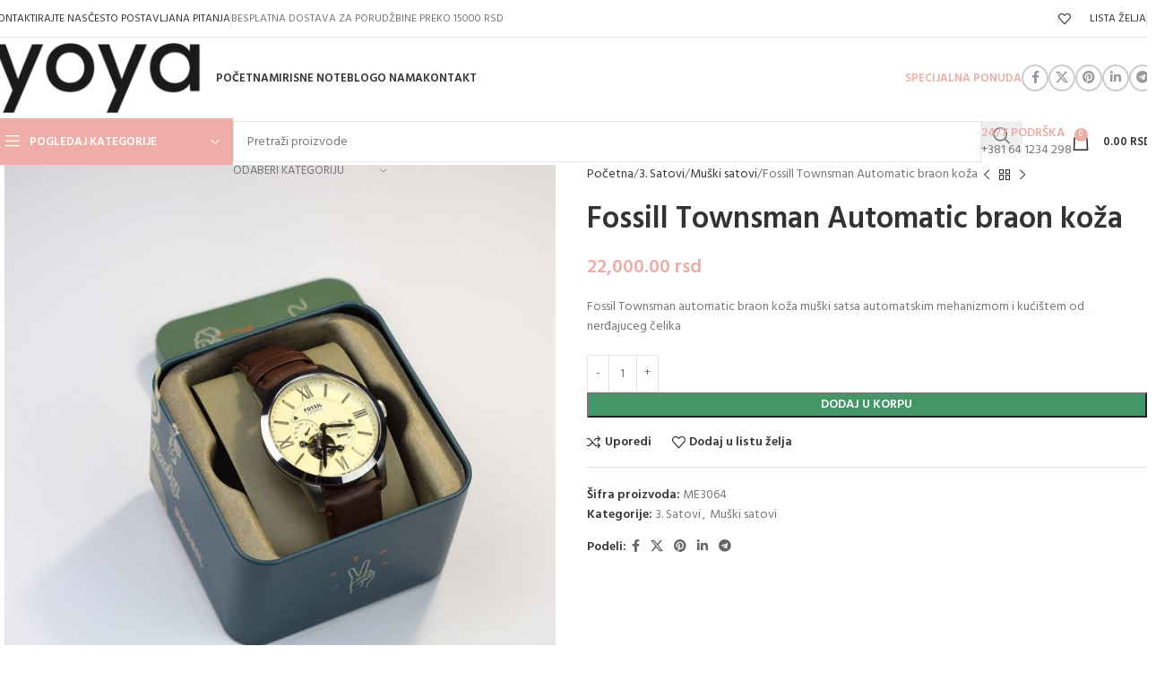

--- FILE ---
content_type: text/html; charset=UTF-8
request_url: https://yoyacosmetics.com/product/fosil-townsman-automatic-braon-koza/
body_size: 350354
content:
<!DOCTYPE html>
<html lang="sr-RS" prefix="og: https://ogp.me/ns#">
<head>
	<meta charset="UTF-8">
	<link rel="profile" href="https://gmpg.org/xfn/11">
	<link rel="pingback" href="https://yoyacosmetics.com/xmlrpc.php">

		<style>img:is([sizes="auto" i], [sizes^="auto," i]) { contain-intrinsic-size: 3000px 1500px }</style>
	
<!-- Search Engine Optimization by Rank Math - https://rankmath.com/ -->
<title>Fossill Townsman Automatic braon koža - Yoya Comestics Prodaja Parfema</title>
<meta name="description" content="Fossil Townsman automatic braon koža muški satsa automatskim mehanizmom i kućištem od nerđajuceg čelika"/>
<meta name="robots" content="follow, index, max-snippet:-1, max-video-preview:-1, max-image-preview:large"/>
<link rel="canonical" href="https://yoyacosmetics.com/product/fosil-townsman-automatic-braon-koza/" />
<meta property="og:locale" content="sr_RS" />
<meta property="og:type" content="product" />
<meta property="og:title" content="Fossill Townsman Automatic braon koža - Yoya Comestics Prodaja Parfema" />
<meta property="og:description" content="Fossil Townsman automatic braon koža muški satsa automatskim mehanizmom i kućištem od nerđajuceg čelika" />
<meta property="og:url" content="https://yoyacosmetics.com/product/fosil-townsman-automatic-braon-koza/" />
<meta property="og:site_name" content="Yoya Comestics Prodaja Parfema" />
<meta property="og:updated_time" content="2025-04-30T12:33:31+00:00" />
<meta property="og:image" content="https://yoyacosmetics.com/wp-content/uploads/2022/04/Townsman-automatic-sat-br-1.jpg" />
<meta property="og:image:secure_url" content="https://yoyacosmetics.com/wp-content/uploads/2022/04/Townsman-automatic-sat-br-1.jpg" />
<meta property="og:image:width" content="1024" />
<meta property="og:image:height" content="1024" />
<meta property="og:image:alt" content="Fossil Townsman automatic" />
<meta property="og:image:type" content="image/jpeg" />
<meta property="product:price:amount" content="22000" />
<meta property="product:price:currency" content="RSD" />
<meta property="product:availability" content="instock" />
<meta name="twitter:card" content="summary_large_image" />
<meta name="twitter:title" content="Fossill Townsman Automatic braon koža - Yoya Comestics Prodaja Parfema" />
<meta name="twitter:description" content="Fossil Townsman automatic braon koža muški satsa automatskim mehanizmom i kućištem od nerđajuceg čelika" />
<meta name="twitter:image" content="https://yoyacosmetics.com/wp-content/uploads/2022/04/Townsman-automatic-sat-br-1.jpg" />
<meta name="twitter:label1" content="Price" />
<meta name="twitter:data1" content="22,000.00&nbsp;rsd" />
<meta name="twitter:label2" content="Availability" />
<meta name="twitter:data2" content="In stock" />
<script type="application/ld+json" class="rank-math-schema">{"@context":"https://schema.org","@graph":[{"@type":["Store","Organization"],"@id":"https://yoyacosmetics.com/#organization","name":"Yoya Cosmetics","url":"https://yoyacosmetics.com","logo":{"@type":"ImageObject","@id":"https://yoyacosmetics.com/#logo","url":"https://yoyacosmetics.com/wp-content/uploads/2021/03/Logo-05-2.png","contentUrl":"https://yoyacosmetics.com/wp-content/uploads/2021/03/Logo-05-2.png","caption":"Yoya Cosmetics","inLanguage":"sr-RS","width":"500","height":"500"},"openingHours":["Monday,Tuesday,Wednesday,Thursday,Friday,Saturday,Sunday 09:00-17:00"],"image":{"@id":"https://yoyacosmetics.com/#logo"}},{"@type":"WebSite","@id":"https://yoyacosmetics.com/#website","url":"https://yoyacosmetics.com","name":"Yoya Cosmetics","publisher":{"@id":"https://yoyacosmetics.com/#organization"},"inLanguage":"sr-RS"},{"@type":"ImageObject","@id":"https://yoyacosmetics.com/wp-content/uploads/2022/04/Townsman-automatic-sat-br-1.jpg","url":"https://yoyacosmetics.com/wp-content/uploads/2022/04/Townsman-automatic-sat-br-1.jpg","width":"1024","height":"1024","caption":"Fossil Townsman automatic","inLanguage":"sr-RS"},{"@type":"ItemPage","@id":"https://yoyacosmetics.com/product/fosil-townsman-automatic-braon-koza/#webpage","url":"https://yoyacosmetics.com/product/fosil-townsman-automatic-braon-koza/","name":"Fossill Townsman Automatic braon ko\u017ea - Yoya Comestics Prodaja Parfema","datePublished":"2022-04-19T12:40:18+00:00","dateModified":"2025-04-30T12:33:31+00:00","isPartOf":{"@id":"https://yoyacosmetics.com/#website"},"primaryImageOfPage":{"@id":"https://yoyacosmetics.com/wp-content/uploads/2022/04/Townsman-automatic-sat-br-1.jpg"},"inLanguage":"sr-RS"},{"@type":"Product","name":"Fossill Townsman Automatic braon ko\u017ea - Yoya Comestics Prodaja Parfema","description":"Fossill Townsman Automatic braon ko\u017ea - Yoya Comestics Prodaja Parfema - Original parfemi, povoljne cene i ekspresna dostava. Poru\u010divanje i pla\u0107anje online","sku":"ME3064","category":"3. Satovi","mainEntityOfPage":{"@id":"https://yoyacosmetics.com/product/fosil-townsman-automatic-braon-koza/#webpage"},"image":[{"@type":"ImageObject","url":"https://yoyacosmetics.com/wp-content/uploads/2022/04/Townsman-automatic-sat-br-1.jpg","height":"1024","width":"1024"}],"offers":{"@type":"Offer","price":"22000.00","priceCurrency":"RSD","priceValidUntil":"2027-12-31","availability":"http://schema.org/InStock","itemCondition":"NewCondition","url":"https://yoyacosmetics.com/product/fosil-townsman-automatic-braon-koza/","seller":{"@type":"Organization","@id":"https://yoyacosmetics.com/","name":"Yoya Cosmetics","url":"https://yoyacosmetics.com","logo":"https://yoyacosmetics.com/wp-content/uploads/2021/03/Logo-05-2.png"}},"@id":"https://yoyacosmetics.com/product/fosil-townsman-automatic-braon-koza/#richSnippet"}]}</script>
<!-- /Rank Math WordPress SEO plugin -->

<link rel='dns-prefetch' href='//fonts.googleapis.com' />
<link rel="alternate" type="application/rss+xml" title="Yoya Comestics Prodaja Parfema &raquo; dovod" href="https://yoyacosmetics.com/feed/" />
<link rel="alternate" type="application/rss+xml" title="Yoya Comestics Prodaja Parfema &raquo; dovod komentara" href="https://yoyacosmetics.com/comments/feed/" />
<link rel="alternate" type="application/rss+xml" title="Yoya Comestics Prodaja Parfema &raquo; dovod komentara na Fossill Townsman Automatic braon koža" href="https://yoyacosmetics.com/product/fosil-townsman-automatic-braon-koza/feed/" />
<link rel='stylesheet' id='wp-block-library-css' href='https://yoyacosmetics.com/wp-includes/css/dist/block-library/style.min.css?ver=6.8.3' type='text/css' media='all' />
<style id='global-styles-inline-css' type='text/css'>
:root{--wp--preset--aspect-ratio--square: 1;--wp--preset--aspect-ratio--4-3: 4/3;--wp--preset--aspect-ratio--3-4: 3/4;--wp--preset--aspect-ratio--3-2: 3/2;--wp--preset--aspect-ratio--2-3: 2/3;--wp--preset--aspect-ratio--16-9: 16/9;--wp--preset--aspect-ratio--9-16: 9/16;--wp--preset--color--black: #000000;--wp--preset--color--cyan-bluish-gray: #abb8c3;--wp--preset--color--white: #ffffff;--wp--preset--color--pale-pink: #f78da7;--wp--preset--color--vivid-red: #cf2e2e;--wp--preset--color--luminous-vivid-orange: #ff6900;--wp--preset--color--luminous-vivid-amber: #fcb900;--wp--preset--color--light-green-cyan: #7bdcb5;--wp--preset--color--vivid-green-cyan: #00d084;--wp--preset--color--pale-cyan-blue: #8ed1fc;--wp--preset--color--vivid-cyan-blue: #0693e3;--wp--preset--color--vivid-purple: #9b51e0;--wp--preset--gradient--vivid-cyan-blue-to-vivid-purple: linear-gradient(135deg,rgba(6,147,227,1) 0%,rgb(155,81,224) 100%);--wp--preset--gradient--light-green-cyan-to-vivid-green-cyan: linear-gradient(135deg,rgb(122,220,180) 0%,rgb(0,208,130) 100%);--wp--preset--gradient--luminous-vivid-amber-to-luminous-vivid-orange: linear-gradient(135deg,rgba(252,185,0,1) 0%,rgba(255,105,0,1) 100%);--wp--preset--gradient--luminous-vivid-orange-to-vivid-red: linear-gradient(135deg,rgba(255,105,0,1) 0%,rgb(207,46,46) 100%);--wp--preset--gradient--very-light-gray-to-cyan-bluish-gray: linear-gradient(135deg,rgb(238,238,238) 0%,rgb(169,184,195) 100%);--wp--preset--gradient--cool-to-warm-spectrum: linear-gradient(135deg,rgb(74,234,220) 0%,rgb(151,120,209) 20%,rgb(207,42,186) 40%,rgb(238,44,130) 60%,rgb(251,105,98) 80%,rgb(254,248,76) 100%);--wp--preset--gradient--blush-light-purple: linear-gradient(135deg,rgb(255,206,236) 0%,rgb(152,150,240) 100%);--wp--preset--gradient--blush-bordeaux: linear-gradient(135deg,rgb(254,205,165) 0%,rgb(254,45,45) 50%,rgb(107,0,62) 100%);--wp--preset--gradient--luminous-dusk: linear-gradient(135deg,rgb(255,203,112) 0%,rgb(199,81,192) 50%,rgb(65,88,208) 100%);--wp--preset--gradient--pale-ocean: linear-gradient(135deg,rgb(255,245,203) 0%,rgb(182,227,212) 50%,rgb(51,167,181) 100%);--wp--preset--gradient--electric-grass: linear-gradient(135deg,rgb(202,248,128) 0%,rgb(113,206,126) 100%);--wp--preset--gradient--midnight: linear-gradient(135deg,rgb(2,3,129) 0%,rgb(40,116,252) 100%);--wp--preset--font-size--small: 13px;--wp--preset--font-size--medium: 20px;--wp--preset--font-size--large: 36px;--wp--preset--font-size--x-large: 42px;--wp--preset--spacing--20: 0.44rem;--wp--preset--spacing--30: 0.67rem;--wp--preset--spacing--40: 1rem;--wp--preset--spacing--50: 1.5rem;--wp--preset--spacing--60: 2.25rem;--wp--preset--spacing--70: 3.38rem;--wp--preset--spacing--80: 5.06rem;--wp--preset--shadow--natural: 6px 6px 9px rgba(0, 0, 0, 0.2);--wp--preset--shadow--deep: 12px 12px 50px rgba(0, 0, 0, 0.4);--wp--preset--shadow--sharp: 6px 6px 0px rgba(0, 0, 0, 0.2);--wp--preset--shadow--outlined: 6px 6px 0px -3px rgba(255, 255, 255, 1), 6px 6px rgba(0, 0, 0, 1);--wp--preset--shadow--crisp: 6px 6px 0px rgba(0, 0, 0, 1);}:where(body) { margin: 0; }.wp-site-blocks > .alignleft { float: left; margin-right: 2em; }.wp-site-blocks > .alignright { float: right; margin-left: 2em; }.wp-site-blocks > .aligncenter { justify-content: center; margin-left: auto; margin-right: auto; }:where(.is-layout-flex){gap: 0.5em;}:where(.is-layout-grid){gap: 0.5em;}.is-layout-flow > .alignleft{float: left;margin-inline-start: 0;margin-inline-end: 2em;}.is-layout-flow > .alignright{float: right;margin-inline-start: 2em;margin-inline-end: 0;}.is-layout-flow > .aligncenter{margin-left: auto !important;margin-right: auto !important;}.is-layout-constrained > .alignleft{float: left;margin-inline-start: 0;margin-inline-end: 2em;}.is-layout-constrained > .alignright{float: right;margin-inline-start: 2em;margin-inline-end: 0;}.is-layout-constrained > .aligncenter{margin-left: auto !important;margin-right: auto !important;}.is-layout-constrained > :where(:not(.alignleft):not(.alignright):not(.alignfull)){margin-left: auto !important;margin-right: auto !important;}body .is-layout-flex{display: flex;}.is-layout-flex{flex-wrap: wrap;align-items: center;}.is-layout-flex > :is(*, div){margin: 0;}body .is-layout-grid{display: grid;}.is-layout-grid > :is(*, div){margin: 0;}body{padding-top: 0px;padding-right: 0px;padding-bottom: 0px;padding-left: 0px;}a:where(:not(.wp-element-button)){text-decoration: none;}:root :where(.wp-element-button, .wp-block-button__link){background-color: #32373c;border-width: 0;color: #fff;font-family: inherit;font-size: inherit;line-height: inherit;padding: calc(0.667em + 2px) calc(1.333em + 2px);text-decoration: none;}.has-black-color{color: var(--wp--preset--color--black) !important;}.has-cyan-bluish-gray-color{color: var(--wp--preset--color--cyan-bluish-gray) !important;}.has-white-color{color: var(--wp--preset--color--white) !important;}.has-pale-pink-color{color: var(--wp--preset--color--pale-pink) !important;}.has-vivid-red-color{color: var(--wp--preset--color--vivid-red) !important;}.has-luminous-vivid-orange-color{color: var(--wp--preset--color--luminous-vivid-orange) !important;}.has-luminous-vivid-amber-color{color: var(--wp--preset--color--luminous-vivid-amber) !important;}.has-light-green-cyan-color{color: var(--wp--preset--color--light-green-cyan) !important;}.has-vivid-green-cyan-color{color: var(--wp--preset--color--vivid-green-cyan) !important;}.has-pale-cyan-blue-color{color: var(--wp--preset--color--pale-cyan-blue) !important;}.has-vivid-cyan-blue-color{color: var(--wp--preset--color--vivid-cyan-blue) !important;}.has-vivid-purple-color{color: var(--wp--preset--color--vivid-purple) !important;}.has-black-background-color{background-color: var(--wp--preset--color--black) !important;}.has-cyan-bluish-gray-background-color{background-color: var(--wp--preset--color--cyan-bluish-gray) !important;}.has-white-background-color{background-color: var(--wp--preset--color--white) !important;}.has-pale-pink-background-color{background-color: var(--wp--preset--color--pale-pink) !important;}.has-vivid-red-background-color{background-color: var(--wp--preset--color--vivid-red) !important;}.has-luminous-vivid-orange-background-color{background-color: var(--wp--preset--color--luminous-vivid-orange) !important;}.has-luminous-vivid-amber-background-color{background-color: var(--wp--preset--color--luminous-vivid-amber) !important;}.has-light-green-cyan-background-color{background-color: var(--wp--preset--color--light-green-cyan) !important;}.has-vivid-green-cyan-background-color{background-color: var(--wp--preset--color--vivid-green-cyan) !important;}.has-pale-cyan-blue-background-color{background-color: var(--wp--preset--color--pale-cyan-blue) !important;}.has-vivid-cyan-blue-background-color{background-color: var(--wp--preset--color--vivid-cyan-blue) !important;}.has-vivid-purple-background-color{background-color: var(--wp--preset--color--vivid-purple) !important;}.has-black-border-color{border-color: var(--wp--preset--color--black) !important;}.has-cyan-bluish-gray-border-color{border-color: var(--wp--preset--color--cyan-bluish-gray) !important;}.has-white-border-color{border-color: var(--wp--preset--color--white) !important;}.has-pale-pink-border-color{border-color: var(--wp--preset--color--pale-pink) !important;}.has-vivid-red-border-color{border-color: var(--wp--preset--color--vivid-red) !important;}.has-luminous-vivid-orange-border-color{border-color: var(--wp--preset--color--luminous-vivid-orange) !important;}.has-luminous-vivid-amber-border-color{border-color: var(--wp--preset--color--luminous-vivid-amber) !important;}.has-light-green-cyan-border-color{border-color: var(--wp--preset--color--light-green-cyan) !important;}.has-vivid-green-cyan-border-color{border-color: var(--wp--preset--color--vivid-green-cyan) !important;}.has-pale-cyan-blue-border-color{border-color: var(--wp--preset--color--pale-cyan-blue) !important;}.has-vivid-cyan-blue-border-color{border-color: var(--wp--preset--color--vivid-cyan-blue) !important;}.has-vivid-purple-border-color{border-color: var(--wp--preset--color--vivid-purple) !important;}.has-vivid-cyan-blue-to-vivid-purple-gradient-background{background: var(--wp--preset--gradient--vivid-cyan-blue-to-vivid-purple) !important;}.has-light-green-cyan-to-vivid-green-cyan-gradient-background{background: var(--wp--preset--gradient--light-green-cyan-to-vivid-green-cyan) !important;}.has-luminous-vivid-amber-to-luminous-vivid-orange-gradient-background{background: var(--wp--preset--gradient--luminous-vivid-amber-to-luminous-vivid-orange) !important;}.has-luminous-vivid-orange-to-vivid-red-gradient-background{background: var(--wp--preset--gradient--luminous-vivid-orange-to-vivid-red) !important;}.has-very-light-gray-to-cyan-bluish-gray-gradient-background{background: var(--wp--preset--gradient--very-light-gray-to-cyan-bluish-gray) !important;}.has-cool-to-warm-spectrum-gradient-background{background: var(--wp--preset--gradient--cool-to-warm-spectrum) !important;}.has-blush-light-purple-gradient-background{background: var(--wp--preset--gradient--blush-light-purple) !important;}.has-blush-bordeaux-gradient-background{background: var(--wp--preset--gradient--blush-bordeaux) !important;}.has-luminous-dusk-gradient-background{background: var(--wp--preset--gradient--luminous-dusk) !important;}.has-pale-ocean-gradient-background{background: var(--wp--preset--gradient--pale-ocean) !important;}.has-electric-grass-gradient-background{background: var(--wp--preset--gradient--electric-grass) !important;}.has-midnight-gradient-background{background: var(--wp--preset--gradient--midnight) !important;}.has-small-font-size{font-size: var(--wp--preset--font-size--small) !important;}.has-medium-font-size{font-size: var(--wp--preset--font-size--medium) !important;}.has-large-font-size{font-size: var(--wp--preset--font-size--large) !important;}.has-x-large-font-size{font-size: var(--wp--preset--font-size--x-large) !important;}
:where(.wp-block-post-template.is-layout-flex){gap: 1.25em;}:where(.wp-block-post-template.is-layout-grid){gap: 1.25em;}
:where(.wp-block-columns.is-layout-flex){gap: 2em;}:where(.wp-block-columns.is-layout-grid){gap: 2em;}
:root :where(.wp-block-pullquote){font-size: 1.5em;line-height: 1.6;}
</style>
<style id='woocommerce-inline-inline-css' type='text/css'>
.woocommerce form .form-row .required { visibility: visible; }
</style>
<link rel='stylesheet' id='elementor-icons-css' href='https://yoyacosmetics.com/wp-content/plugins/elementor/assets/lib/eicons/css/elementor-icons.min.css?ver=5.45.0' type='text/css' media='all' />
<link rel='stylesheet' id='elementor-frontend-css' href='https://yoyacosmetics.com/wp-content/uploads/elementor/css/custom-frontend.min.css?ver=1768611383' type='text/css' media='all' />
<link rel='stylesheet' id='elementor-post-5-css' href='https://yoyacosmetics.com/wp-content/uploads/elementor/css/post-5.css?ver=1768611383' type='text/css' media='all' />
<link rel='stylesheet' id='woodmart-style-css' href='https://yoyacosmetics.com/wp-content/themes/woodmart/css/parts/base.min.css?ver=8.1.2' type='text/css' media='all' />
<link rel='stylesheet' id='wd-helpers-wpb-elem-css' href='https://yoyacosmetics.com/wp-content/themes/woodmart/css/parts/helpers-wpb-elem.min.css?ver=8.1.2' type='text/css' media='all' />
<link rel='stylesheet' id='wd-elementor-base-css' href='https://yoyacosmetics.com/wp-content/themes/woodmart/css/parts/int-elem-base.min.css?ver=8.1.2' type='text/css' media='all' />
<link rel='stylesheet' id='wd-elementor-pro-base-css' href='https://yoyacosmetics.com/wp-content/themes/woodmart/css/parts/int-elementor-pro.min.css?ver=8.1.2' type='text/css' media='all' />
<link rel='stylesheet' id='wd-woocommerce-base-css' href='https://yoyacosmetics.com/wp-content/themes/woodmart/css/parts/woocommerce-base.min.css?ver=8.1.2' type='text/css' media='all' />
<link rel='stylesheet' id='wd-mod-star-rating-css' href='https://yoyacosmetics.com/wp-content/themes/woodmart/css/parts/mod-star-rating.min.css?ver=8.1.2' type='text/css' media='all' />
<link rel='stylesheet' id='wd-woocommerce-block-notices-css' href='https://yoyacosmetics.com/wp-content/themes/woodmart/css/parts/woo-mod-block-notices.min.css?ver=8.1.2' type='text/css' media='all' />
<link rel='stylesheet' id='wd-woo-mod-quantity-css' href='https://yoyacosmetics.com/wp-content/themes/woodmart/css/parts/woo-mod-quantity.min.css?ver=8.1.2' type='text/css' media='all' />
<link rel='stylesheet' id='wd-woo-single-prod-el-base-css' href='https://yoyacosmetics.com/wp-content/themes/woodmart/css/parts/woo-single-prod-el-base.min.css?ver=8.1.2' type='text/css' media='all' />
<link rel='stylesheet' id='wd-woo-mod-stock-status-css' href='https://yoyacosmetics.com/wp-content/themes/woodmart/css/parts/woo-mod-stock-status.min.css?ver=8.1.2' type='text/css' media='all' />
<link rel='stylesheet' id='wd-woo-mod-shop-attributes-css' href='https://yoyacosmetics.com/wp-content/themes/woodmart/css/parts/woo-mod-shop-attributes.min.css?ver=8.1.2' type='text/css' media='all' />
<link rel='stylesheet' id='wd-wp-blocks-css' href='https://yoyacosmetics.com/wp-content/themes/woodmart/css/parts/wp-blocks.min.css?ver=8.1.2' type='text/css' media='all' />
<link rel='stylesheet' id='child-style-css' href='https://yoyacosmetics.com/wp-content/themes/woodmart-child/style.css?ver=8.1.2' type='text/css' media='all' />
<link rel='stylesheet' id='wd-header-base-css' href='https://yoyacosmetics.com/wp-content/themes/woodmart/css/parts/header-base.min.css?ver=8.1.2' type='text/css' media='all' />
<link rel='stylesheet' id='wd-mod-tools-css' href='https://yoyacosmetics.com/wp-content/themes/woodmart/css/parts/mod-tools.min.css?ver=8.1.2' type='text/css' media='all' />
<link rel='stylesheet' id='wd-header-elements-base-css' href='https://yoyacosmetics.com/wp-content/themes/woodmart/css/parts/header-el-base.min.css?ver=8.1.2' type='text/css' media='all' />
<link rel='stylesheet' id='wd-social-icons-css' href='https://yoyacosmetics.com/wp-content/themes/woodmart/css/parts/el-social-icons.min.css?ver=8.1.2' type='text/css' media='all' />
<link rel='stylesheet' id='wd-social-icons-styles-css' href='https://yoyacosmetics.com/wp-content/themes/woodmart/css/parts/el-social-styles.min.css?ver=8.1.2' type='text/css' media='all' />
<link rel='stylesheet' id='wd-header-mobile-nav-dropdown-css' href='https://yoyacosmetics.com/wp-content/themes/woodmart/css/parts/header-el-mobile-nav-dropdown.min.css?ver=8.1.2' type='text/css' media='all' />
<link rel='stylesheet' id='wd-header-cart-side-css' href='https://yoyacosmetics.com/wp-content/themes/woodmart/css/parts/header-el-cart-side.min.css?ver=8.1.2' type='text/css' media='all' />
<link rel='stylesheet' id='wd-header-cart-css' href='https://yoyacosmetics.com/wp-content/themes/woodmart/css/parts/header-el-cart.min.css?ver=8.1.2' type='text/css' media='all' />
<link rel='stylesheet' id='wd-widget-shopping-cart-css' href='https://yoyacosmetics.com/wp-content/themes/woodmart/css/parts/woo-widget-shopping-cart.min.css?ver=8.1.2' type='text/css' media='all' />
<link rel='stylesheet' id='wd-widget-product-list-css' href='https://yoyacosmetics.com/wp-content/themes/woodmart/css/parts/woo-widget-product-list.min.css?ver=8.1.2' type='text/css' media='all' />
<link rel='stylesheet' id='wd-header-categories-nav-css' href='https://yoyacosmetics.com/wp-content/themes/woodmart/css/parts/header-el-category-nav.min.css?ver=8.1.2' type='text/css' media='all' />
<link rel='stylesheet' id='wd-mod-nav-vertical-css' href='https://yoyacosmetics.com/wp-content/themes/woodmart/css/parts/mod-nav-vertical.min.css?ver=8.1.2' type='text/css' media='all' />
<link rel='stylesheet' id='wd-mod-nav-vertical-design-default-css' href='https://yoyacosmetics.com/wp-content/themes/woodmart/css/parts/mod-nav-vertical-design-default.min.css?ver=8.1.2' type='text/css' media='all' />
<link rel='stylesheet' id='wd-header-search-css' href='https://yoyacosmetics.com/wp-content/themes/woodmart/css/parts/header-el-search.min.css?ver=8.1.2' type='text/css' media='all' />
<link rel='stylesheet' id='wd-header-search-form-css' href='https://yoyacosmetics.com/wp-content/themes/woodmart/css/parts/header-el-search-form.min.css?ver=8.1.2' type='text/css' media='all' />
<link rel='stylesheet' id='wd-wd-search-results-css' href='https://yoyacosmetics.com/wp-content/themes/woodmart/css/parts/wd-search-results.min.css?ver=8.1.2' type='text/css' media='all' />
<link rel='stylesheet' id='wd-wd-search-form-css' href='https://yoyacosmetics.com/wp-content/themes/woodmart/css/parts/wd-search-form.min.css?ver=8.1.2' type='text/css' media='all' />
<link rel='stylesheet' id='wd-wd-search-cat-css' href='https://yoyacosmetics.com/wp-content/themes/woodmart/css/parts/wd-search-cat.min.css?ver=8.1.2' type='text/css' media='all' />
<link rel='stylesheet' id='wd-info-box-css' href='https://yoyacosmetics.com/wp-content/themes/woodmart/css/parts/el-info-box.min.css?ver=8.1.2' type='text/css' media='all' />
<link rel='stylesheet' id='wd-page-title-css' href='https://yoyacosmetics.com/wp-content/themes/woodmart/css/parts/page-title.min.css?ver=8.1.2' type='text/css' media='all' />
<link rel='stylesheet' id='wd-woo-single-prod-predefined-css' href='https://yoyacosmetics.com/wp-content/themes/woodmart/css/parts/woo-single-prod-predefined.min.css?ver=8.1.2' type='text/css' media='all' />
<link rel='stylesheet' id='wd-woo-single-prod-and-quick-view-predefined-css' href='https://yoyacosmetics.com/wp-content/themes/woodmart/css/parts/woo-single-prod-and-quick-view-predefined.min.css?ver=8.1.2' type='text/css' media='all' />
<link rel='stylesheet' id='wd-woo-single-prod-el-tabs-predefined-css' href='https://yoyacosmetics.com/wp-content/themes/woodmart/css/parts/woo-single-prod-el-tabs-predefined.min.css?ver=8.1.2' type='text/css' media='all' />
<link rel='stylesheet' id='wd-woo-single-prod-el-gallery-css' href='https://yoyacosmetics.com/wp-content/themes/woodmart/css/parts/woo-single-prod-el-gallery.min.css?ver=8.1.2' type='text/css' media='all' />
<link rel='stylesheet' id='wd-woo-single-prod-el-gallery-opt-thumb-left-desktop-css' href='https://yoyacosmetics.com/wp-content/themes/woodmart/css/parts/woo-single-prod-el-gallery-opt-thumb-left-desktop.min.css?ver=8.1.2' type='text/css' media='all' />
<link rel='stylesheet' id='wd-swiper-css' href='https://yoyacosmetics.com/wp-content/themes/woodmart/css/parts/lib-swiper.min.css?ver=8.1.2' type='text/css' media='all' />
<link rel='stylesheet' id='wd-swiper-arrows-css' href='https://yoyacosmetics.com/wp-content/themes/woodmart/css/parts/lib-swiper-arrows.min.css?ver=8.1.2' type='text/css' media='all' />
<link rel='stylesheet' id='wd-photoswipe-css' href='https://yoyacosmetics.com/wp-content/themes/woodmart/css/parts/lib-photoswipe.min.css?ver=8.1.2' type='text/css' media='all' />
<link rel='stylesheet' id='wd-woo-single-prod-el-navigation-css' href='https://yoyacosmetics.com/wp-content/themes/woodmart/css/parts/woo-single-prod-el-navigation.min.css?ver=8.1.2' type='text/css' media='all' />
<link rel='stylesheet' id='wd-tabs-css' href='https://yoyacosmetics.com/wp-content/themes/woodmart/css/parts/el-tabs.min.css?ver=8.1.2' type='text/css' media='all' />
<link rel='stylesheet' id='wd-woo-single-prod-el-tabs-opt-layout-tabs-css' href='https://yoyacosmetics.com/wp-content/themes/woodmart/css/parts/woo-single-prod-el-tabs-opt-layout-tabs.min.css?ver=8.1.2' type='text/css' media='all' />
<link rel='stylesheet' id='wd-accordion-css' href='https://yoyacosmetics.com/wp-content/themes/woodmart/css/parts/el-accordion.min.css?ver=8.1.2' type='text/css' media='all' />
<link rel='stylesheet' id='wd-accordion-elem-wpb-css' href='https://yoyacosmetics.com/wp-content/themes/woodmart/css/parts/el-accordion-wpb-elem.min.css?ver=8.1.2' type='text/css' media='all' />
<link rel='stylesheet' id='wd-woo-single-prod-el-reviews-css' href='https://yoyacosmetics.com/wp-content/themes/woodmart/css/parts/woo-single-prod-el-reviews.min.css?ver=8.1.2' type='text/css' media='all' />
<link rel='stylesheet' id='wd-woo-single-prod-el-reviews-style-1-css' href='https://yoyacosmetics.com/wp-content/themes/woodmart/css/parts/woo-single-prod-el-reviews-style-1.min.css?ver=8.1.2' type='text/css' media='all' />
<link rel='stylesheet' id='wd-mod-comments-css' href='https://yoyacosmetics.com/wp-content/themes/woodmart/css/parts/mod-comments.min.css?ver=8.1.2' type='text/css' media='all' />
<link rel='stylesheet' id='wd-image-gallery-css' href='https://yoyacosmetics.com/wp-content/themes/woodmart/css/parts/el-gallery.min.css?ver=8.1.2' type='text/css' media='all' />
<link rel='stylesheet' id='wd-text-block-css' href='https://yoyacosmetics.com/wp-content/themes/woodmart/css/parts/el-text-block.min.css?ver=8.1.2' type='text/css' media='all' />
<link rel='stylesheet' id='wd-product-loop-css' href='https://yoyacosmetics.com/wp-content/themes/woodmart/css/parts/woo-product-loop.min.css?ver=8.1.2' type='text/css' media='all' />
<link rel='stylesheet' id='wd-product-loop-base-css' href='https://yoyacosmetics.com/wp-content/themes/woodmart/css/parts/woo-product-loop-base.min.css?ver=8.1.2' type='text/css' media='all' />
<link rel='stylesheet' id='wd-woo-mod-add-btn-replace-css' href='https://yoyacosmetics.com/wp-content/themes/woodmart/css/parts/woo-mod-add-btn-replace.min.css?ver=8.1.2' type='text/css' media='all' />
<link rel='stylesheet' id='wd-mod-more-description-css' href='https://yoyacosmetics.com/wp-content/themes/woodmart/css/parts/mod-more-description.min.css?ver=8.1.2' type='text/css' media='all' />
<link rel='stylesheet' id='wd-mfp-popup-css' href='https://yoyacosmetics.com/wp-content/themes/woodmart/css/parts/lib-magnific-popup.min.css?ver=8.1.2' type='text/css' media='all' />
<link rel='stylesheet' id='wd-swiper-pagin-css' href='https://yoyacosmetics.com/wp-content/themes/woodmart/css/parts/lib-swiper-pagin.min.css?ver=8.1.2' type='text/css' media='all' />
<link rel='stylesheet' id='wd-widget-collapse-css' href='https://yoyacosmetics.com/wp-content/themes/woodmart/css/parts/opt-widget-collapse.min.css?ver=8.1.2' type='text/css' media='all' />
<link rel='stylesheet' id='wd-footer-base-css' href='https://yoyacosmetics.com/wp-content/themes/woodmart/css/parts/footer-base.min.css?ver=8.1.2' type='text/css' media='all' />
<link rel='stylesheet' id='wd-mod-nav-menu-label-css' href='https://yoyacosmetics.com/wp-content/themes/woodmart/css/parts/mod-nav-menu-label.min.css?ver=8.1.2' type='text/css' media='all' />
<link rel='stylesheet' id='wd-mc4wp-css' href='https://yoyacosmetics.com/wp-content/themes/woodmart/css/parts/int-mc4wp.min.css?ver=8.1.2' type='text/css' media='all' />
<link rel='stylesheet' id='wd-scroll-top-css' href='https://yoyacosmetics.com/wp-content/themes/woodmart/css/parts/opt-scrolltotop.min.css?ver=8.1.2' type='text/css' media='all' />
<link rel='stylesheet' id='wd-bottom-toolbar-css' href='https://yoyacosmetics.com/wp-content/themes/woodmart/css/parts/opt-bottom-toolbar.min.css?ver=8.1.2' type='text/css' media='all' />
<link rel='stylesheet' id='wd-header-my-account-css' href='https://yoyacosmetics.com/wp-content/themes/woodmart/css/parts/header-el-my-account.min.css?ver=8.1.2' type='text/css' media='all' />
<link rel='stylesheet' id='xts-style-header_500955-css' href='https://yoyacosmetics.com/wp-content/uploads/2025/04/xts-header_500955-1745926045.css?ver=8.1.2' type='text/css' media='all' />
<link rel='stylesheet' id='xts-style-theme_settings_default-css' href='https://yoyacosmetics.com/wp-content/uploads/2025/10/xts-theme_settings_default-1761774364.css?ver=8.1.2' type='text/css' media='all' />
<link rel='stylesheet' id='xts-google-fonts-css' href='https://fonts.googleapis.com/css?family=Hind%3A400%2C600%7CRaleway%3A400%2C600&#038;ver=8.1.2' type='text/css' media='all' />
<link rel='stylesheet' id='elementor-gf-local-roboto-css' href='https://yoyacosmetics.com/wp-content/uploads/elementor/google-fonts/css/roboto.css?ver=1745862254' type='text/css' media='all' />
<link rel='stylesheet' id='elementor-gf-local-robotoslab-css' href='https://yoyacosmetics.com/wp-content/uploads/elementor/google-fonts/css/robotoslab.css?ver=1745862259' type='text/css' media='all' />
<script type="text/javascript" src="https://yoyacosmetics.com/wp-includes/js/jquery/jquery.min.js?ver=3.7.1" id="jquery-core-js"></script>
<script type="text/javascript" src="https://yoyacosmetics.com/wp-includes/js/jquery/jquery-migrate.min.js?ver=3.4.1" id="jquery-migrate-js"></script>
<script type="text/javascript" src="https://yoyacosmetics.com/wp-content/plugins/woocommerce/assets/js/jquery-blockui/jquery.blockUI.min.js?ver=2.7.0-wc.10.4.3" id="wc-jquery-blockui-js" defer="defer" data-wp-strategy="defer"></script>
<script type="text/javascript" id="wc-add-to-cart-js-extra">
/* <![CDATA[ */
var wc_add_to_cart_params = {"ajax_url":"\/wp-admin\/admin-ajax.php","wc_ajax_url":"\/?wc-ajax=%%endpoint%%","i18n_view_cart":"Pregled korpe","cart_url":"https:\/\/yoyacosmetics.com\/cart\/","is_cart":"","cart_redirect_after_add":"no"};
/* ]]> */
</script>
<script type="text/javascript" src="https://yoyacosmetics.com/wp-content/plugins/woocommerce/assets/js/frontend/add-to-cart.min.js?ver=10.4.3" id="wc-add-to-cart-js" defer="defer" data-wp-strategy="defer"></script>
<script type="text/javascript" src="https://yoyacosmetics.com/wp-content/plugins/woocommerce/assets/js/zoom/jquery.zoom.min.js?ver=1.7.21-wc.10.4.3" id="wc-zoom-js" defer="defer" data-wp-strategy="defer"></script>
<script type="text/javascript" id="wc-single-product-js-extra">
/* <![CDATA[ */
var wc_single_product_params = {"i18n_required_rating_text":"Ocenite","i18n_rating_options":["1 od 5 zvezdica","2 od 5 zvezdica","3 od 5 zvezdica","4 od 5 zvezdica","5 od 5 zvezdica"],"i18n_product_gallery_trigger_text":"Pogledajte galeriju slika preko celog ekrana","review_rating_required":"yes","flexslider":{"rtl":false,"animation":"slide","smoothHeight":true,"directionNav":false,"controlNav":"thumbnails","slideshow":false,"animationSpeed":500,"animationLoop":false,"allowOneSlide":false},"zoom_enabled":"","zoom_options":[],"photoswipe_enabled":"","photoswipe_options":{"shareEl":false,"closeOnScroll":false,"history":false,"hideAnimationDuration":0,"showAnimationDuration":0},"flexslider_enabled":""};
/* ]]> */
</script>
<script type="text/javascript" src="https://yoyacosmetics.com/wp-content/plugins/woocommerce/assets/js/frontend/single-product.min.js?ver=10.4.3" id="wc-single-product-js" defer="defer" data-wp-strategy="defer"></script>
<script type="text/javascript" src="https://yoyacosmetics.com/wp-content/plugins/woocommerce/assets/js/js-cookie/js.cookie.min.js?ver=2.1.4-wc.10.4.3" id="wc-js-cookie-js" defer="defer" data-wp-strategy="defer"></script>
<script type="text/javascript" id="woocommerce-js-extra">
/* <![CDATA[ */
var woocommerce_params = {"ajax_url":"\/wp-admin\/admin-ajax.php","wc_ajax_url":"\/?wc-ajax=%%endpoint%%","i18n_password_show":"Prika\u017ei lozinku","i18n_password_hide":"Sakrij lozinku"};
/* ]]> */
</script>
<script type="text/javascript" src="https://yoyacosmetics.com/wp-content/plugins/woocommerce/assets/js/frontend/woocommerce.min.js?ver=10.4.3" id="woocommerce-js" defer="defer" data-wp-strategy="defer"></script>
<script type="text/javascript" src="https://yoyacosmetics.com/wp-content/themes/woodmart/js/scripts/global/scrollBar.min.js?ver=8.1.2" id="wd-scrollbar-js"></script>
<link rel="https://api.w.org/" href="https://yoyacosmetics.com/wp-json/" /><link rel="alternate" title="JSON" type="application/json" href="https://yoyacosmetics.com/wp-json/wp/v2/product/6780" /><link rel="EditURI" type="application/rsd+xml" title="RSD" href="https://yoyacosmetics.com/xmlrpc.php?rsd" />
<meta name="generator" content="WordPress 6.8.3" />
<link rel='shortlink' href='https://yoyacosmetics.com/?p=6780' />
<link rel="alternate" title="oEmbed (JSON)" type="application/json+oembed" href="https://yoyacosmetics.com/wp-json/oembed/1.0/embed?url=https%3A%2F%2Fyoyacosmetics.com%2Fproduct%2Ffosil-townsman-automatic-braon-koza%2F" />
<link rel="alternate" title="oEmbed (XML)" type="text/xml+oembed" href="https://yoyacosmetics.com/wp-json/oembed/1.0/embed?url=https%3A%2F%2Fyoyacosmetics.com%2Fproduct%2Ffosil-townsman-automatic-braon-koza%2F&#038;format=xml" />
<!-- Google Tag Manager -->
<script>(function(w,d,s,l,i){w[l]=w[l]||[];w[l].push({'gtm.start':
new Date().getTime(),event:'gtm.js'});var f=d.getElementsByTagName(s)[0],
j=d.createElement(s),dl=l!='dataLayer'?'&l='+l:'';j.async=true;j.src=
'https://www.googletagmanager.com/gtm.js?id='+i+dl;f.parentNode.insertBefore(j,f);
})(window,document,'script','dataLayer','GTM-KLH6B9V');</script>
<!-- End Google Tag Manager -->
					<meta name="viewport" content="width=device-width, initial-scale=1.0, maximum-scale=1.0, user-scalable=no">
										<noscript><style>.woocommerce-product-gallery{ opacity: 1 !important; }</style></noscript>
	<meta name="generator" content="Elementor 3.34.1; features: additional_custom_breakpoints; settings: css_print_method-external, google_font-enabled, font_display-auto">
			<style>
				.e-con.e-parent:nth-of-type(n+4):not(.e-lazyloaded):not(.e-no-lazyload),
				.e-con.e-parent:nth-of-type(n+4):not(.e-lazyloaded):not(.e-no-lazyload) * {
					background-image: none !important;
				}
				@media screen and (max-height: 1024px) {
					.e-con.e-parent:nth-of-type(n+3):not(.e-lazyloaded):not(.e-no-lazyload),
					.e-con.e-parent:nth-of-type(n+3):not(.e-lazyloaded):not(.e-no-lazyload) * {
						background-image: none !important;
					}
				}
				@media screen and (max-height: 640px) {
					.e-con.e-parent:nth-of-type(n+2):not(.e-lazyloaded):not(.e-no-lazyload),
					.e-con.e-parent:nth-of-type(n+2):not(.e-lazyloaded):not(.e-no-lazyload) * {
						background-image: none !important;
					}
				}
			</style>
			<link rel="icon" href="https://yoyacosmetics.com/wp-content/uploads/2021/03/cropped-Logo-05-1-32x32.png" sizes="32x32" />
<link rel="icon" href="https://yoyacosmetics.com/wp-content/uploads/2021/03/cropped-Logo-05-1-192x192.png" sizes="192x192" />
<link rel="apple-touch-icon" href="https://yoyacosmetics.com/wp-content/uploads/2021/03/cropped-Logo-05-1-180x180.png" />
<meta name="msapplication-TileImage" content="https://yoyacosmetics.com/wp-content/uploads/2021/03/cropped-Logo-05-1-270x270.png" />
        <style type="text/css" id="rmwr-dynamic-css">
        .read-link {
            font-weight: normal;
            color: #000000;
            background: #ffffff;
            padding: 0px;
            border-bottom: 1px solid #000000;
            -webkit-box-shadow: none !important;
            box-shadow: none !important;
            cursor: pointer;
            text-decoration: none;
            display: inline-block;
            border-top: none;
            border-left: none;
            border-right: none;
            transition: color 0.3s ease, background-color 0.3s ease;
        }
        
        .read-link:hover,
        .read-link:focus {
            color: #191919;
            text-decoration: none;
            outline: 2px solid #000000;
            outline-offset: 2px;
        }
        
        .read-link:focus {
            outline: 2px solid #000000;
            outline-offset: 2px;
        }
        
        .read_div {
            margin-top: 10px;
        }
        
        .read_div[data-animation="fade"] {
            transition: opacity 0.3s ease;
        }
        
        /* Print optimization (Free feature) */
                @media print {
            .read_div[style*="display: none"] {
                display: block !important;
            }
            .read-link {
                display: none !important;
            }
        }
                </style>
        <style>
		
		</style></head>

<body class="wp-singular product-template-default single single-product postid-6780 wp-custom-logo wp-theme-woodmart wp-child-theme-woodmart-child theme-woodmart rstr-lat transliteration-lat lat woocommerce woocommerce-page woocommerce-no-js wrapper-custom  categories-accordion-on woodmart-ajax-shop-on sticky-toolbar-on elementor-default elementor-kit-5">
			<script type="text/javascript" id="wd-flicker-fix">// Flicker fix.</script><!-- Google Tag Manager (noscript) -->
<noscript><iframe src="https://www.googletagmanager.com/ns.html?id=GTM-KLH6B9V"
height="0" width="0" style="display:none;visibility:hidden"></iframe></noscript>
<!-- End Google Tag Manager (noscript) -->

<!-- Drip -->
<script type="text/javascript">
  var _dcq = _dcq || [];
  var _dcs = _dcs || {};
  _dcs.account = '2094984';

  (function() {
    var dc = document.createElement('script');
    dc.type = 'text/javascript'; dc.async = true;
    dc.src = '//tag.getdrip.com/2094984.js';
    var s = document.getElementsByTagName('script')[0];
    s.parentNode.insertBefore(dc, s);
  })();
</script>
<!-- end Drip -->

	
	
	<div class="wd-page-wrapper website-wrapper">
									<header class="whb-header whb-header_500955 whb-sticky-shadow whb-scroll-slide whb-sticky-clone whb-hide-on-scroll">
					<div class="whb-main-header">
	
<div class="whb-row whb-top-bar whb-not-sticky-row whb-without-bg whb-border-boxed whb-color-dark whb-hidden-mobile whb-flex-flex-middle">
	<div class="container">
		<div class="whb-flex-row whb-top-bar-inner">
			<div class="whb-column whb-col-left whb-column5 whb-visible-lg">
	
<div class="wd-header-nav wd-header-secondary-nav whb-hkday61ohi98k9oz4hae text-left wd-full-height" role="navigation" aria-label="Secondary navigation">
	<ul id="menu-top-bar-right" class="menu wd-nav wd-nav-secondary wd-style-bordered wd-gap-s"><li id="menu-item-15550" class="menu-item menu-item-type-custom menu-item-object-custom menu-item-15550 item-level-0 menu-simple-dropdown wd-event-hover" ><a href="https://yoyacosmetics.com/kontakt/" class="woodmart-nav-link"><span class="nav-link-text">Kontaktirajte nas</span></a></li>
<li id="menu-item-15551" class="menu-item menu-item-type-custom menu-item-object-custom menu-item-15551 item-level-0 menu-simple-dropdown wd-event-hover" ><a href="https://yoyacosmetics.com/kontakt/" class="woodmart-nav-link"><span class="nav-link-text">Često postavljana pitanja</span></a></li>
</ul></div>
<div class="wd-header-divider wd-full-height whb-s3ozswewexkbpahmbqyk"></div>

<div class="wd-header-text reset-last-child whb-htp5hpinbsg1bze1fqlz">BESPLATNA DOSTAVA ZA PORUDŽBINE PREKO 15000 RSD</div>
</div>
<div class="whb-column whb-col-center whb-column6 whb-visible-lg whb-empty-column">
	</div>
<div class="whb-column whb-col-right whb-column7 whb-visible-lg">
	<div class="wd-header-divider wd-full-height whb-toil1ag1gi4gs9p0ajgf"></div>

<div class="wd-header-wishlist wd-tools-element wd-style-text wd-with-count wd-design-2 whb-36j3pnpwir8d6h2lsm9v" title="My Wishlist">
	<a href="https://yoyacosmetics.com/wishlist/" title="Wishlist products">
		
			<span class="wd-tools-icon">
				
									<span class="wd-tools-count">
						0					</span>
							</span>

			<span class="wd-tools-text">
				Lista želja			</span>

			</a>
</div>
<div class="wd-header-divider wd-full-height whb-kdy3g9c065wxyfmdsb61"></div>
</div>
<div class="whb-column whb-col-mobile whb-column_mobile1 whb-hidden-lg whb-empty-column">
	</div>
		</div>
	</div>
</div>

<div class="whb-row whb-general-header whb-not-sticky-row whb-without-bg whb-without-border whb-color-dark whb-flex-flex-middle">
	<div class="container">
		<div class="whb-flex-row whb-general-header-inner">
			<div class="whb-column whb-col-left whb-column8 whb-visible-lg">
	<div class="site-logo whb-gs8bcnxektjsro21n657">
	<a href="https://yoyacosmetics.com/" class="wd-logo wd-main-logo" rel="home" aria-label="Site logo">
		<img fetchpriority="high" width="500" height="164" src="https://yoyacosmetics.com/wp-content/uploads/2023/02/yoya-logo.png" class="attachment-full size-full" alt="" style="max-width:236px;" decoding="async" srcset="https://yoyacosmetics.com/wp-content/uploads/2023/02/yoya-logo.png 500w, https://yoyacosmetics.com/wp-content/uploads/2023/02/yoya-logo-150x49.png 150w, https://yoyacosmetics.com/wp-content/uploads/2023/02/yoya-logo-300x98.png 300w" sizes="(max-width: 500px) 100vw, 500px" />	</a>
	</div>
</div>
<div class="whb-column whb-col-center whb-column9 whb-visible-lg">
	
<div class="whb-space-element whb-4qk4jbmzf6xo30im8g4o " style="width:15px;"></div>
<div class="wd-header-nav wd-header-main-nav text-left wd-design-1 whb-6kgdkbvf12frej4dofvj" role="navigation" aria-label="Main navigation">
	<ul id="menu-main-navigation" class="menu wd-nav wd-nav-main wd-style-underline wd-gap-s"><li id="menu-item-27764" class="menu-item menu-item-type-post_type menu-item-object-page menu-item-home menu-item-27764 item-level-0 menu-simple-dropdown wd-event-hover" ><a href="https://yoyacosmetics.com/" class="woodmart-nav-link"><span class="nav-link-text">Početna</span></a></li>
<li id="menu-item-28771" class="menu-item menu-item-type-custom menu-item-object-custom menu-item-28771 item-level-0 menu-simple-dropdown wd-event-hover" ><a href="https://yoyacosmetics.com/mirisne-note/" class="woodmart-nav-link"><span class="nav-link-text">Mirisne note</span></a></li>
<li id="menu-item-29177" class="menu-item menu-item-type-post_type menu-item-object-page menu-item-29177 item-level-0 menu-simple-dropdown wd-event-hover" ><a href="https://yoyacosmetics.com/blog/" class="woodmart-nav-link"><span class="nav-link-text">Blog</span></a></li>
<li id="menu-item-27744" class="menu-item menu-item-type-post_type menu-item-object-page menu-item-27744 item-level-0 menu-simple-dropdown wd-event-hover" ><a href="https://yoyacosmetics.com/o-nama/" class="woodmart-nav-link"><span class="nav-link-text">O Nama</span></a></li>
<li id="menu-item-27743" class="menu-item menu-item-type-post_type menu-item-object-page menu-item-27743 item-level-0 menu-simple-dropdown wd-event-hover" ><a href="https://yoyacosmetics.com/kontakt/" class="woodmart-nav-link"><span class="nav-link-text">Kontakt</span></a></li>
</ul></div>
</div>
<div class="whb-column whb-col-right whb-column10 whb-visible-lg">
	
<div class="wd-header-nav wd-header-secondary-nav whb-tupm7i7vvb0uex9wgu1b text-left" role="navigation" aria-label="Secondary navigation">
	<ul id="menu-header-link" class="menu wd-nav wd-nav-secondary wd-style-separated wd-gap-s"><li id="menu-item-15533" class="color-primary menu-item menu-item-type-custom menu-item-object-custom menu-item-15533 item-level-0 menu-simple-dropdown wd-event-hover" ><a href="#" class="woodmart-nav-link"><span class="nav-link-text">SPECIJALNA PONUDA</span></a></li>
</ul></div>
			<div id="" class=" wd-social-icons wd-style-bordered wd-size-small social-share wd-shape-circle  whb-sli6yksde8xy7qxevwsz color-scheme-dark text-center">
				
				
									<a rel="noopener noreferrer nofollow" href="https://www.facebook.com/sharer/sharer.php?u=https://yoyacosmetics.com/product/fosil-townsman-automatic-braon-koza/" target="_blank" class=" wd-social-icon social-facebook" aria-label="Facebook social link">
						<span class="wd-icon"></span>
											</a>
				
									<a rel="noopener noreferrer nofollow" href="https://x.com/share?url=https://yoyacosmetics.com/product/fosil-townsman-automatic-braon-koza/" target="_blank" class=" wd-social-icon social-twitter" aria-label="X social link">
						<span class="wd-icon"></span>
											</a>
				
				
				
				
				
				
									<a rel="noopener noreferrer nofollow" href="https://pinterest.com/pin/create/button/?url=https://yoyacosmetics.com/product/fosil-townsman-automatic-braon-koza/&media=https://yoyacosmetics.com/wp-content/uploads/2022/04/Townsman-automatic-sat-br-1.jpg&description=Fossill+Townsman+Automatic+braon+ko%C5%BEa" target="_blank" class=" wd-social-icon social-pinterest" aria-label="Pinterest social link">
						<span class="wd-icon"></span>
											</a>
				
				
									<a rel="noopener noreferrer nofollow" href="https://www.linkedin.com/shareArticle?mini=true&url=https://yoyacosmetics.com/product/fosil-townsman-automatic-braon-koza/" target="_blank" class=" wd-social-icon social-linkedin" aria-label="Linkedin social link">
						<span class="wd-icon"></span>
											</a>
				
				
				
				
				
				
				
				
				
				
				
				
				
				
				
				
									<a rel="noopener noreferrer nofollow" href="https://telegram.me/share/url?url=https://yoyacosmetics.com/product/fosil-townsman-automatic-braon-koza/" target="_blank" class=" wd-social-icon social-tg" aria-label="Telegram social link">
						<span class="wd-icon"></span>
											</a>
				
				
			</div>

		</div>
<div class="whb-column whb-mobile-left whb-column_mobile2 whb-hidden-lg">
	<div class="wd-tools-element wd-header-mobile-nav wd-style-text wd-design-1 whb-g1k0m1tib7raxrwkm1t3">
	<a href="#" rel="nofollow" aria-label="Open mobile menu">
		
		<span class="wd-tools-icon">
					</span>

		<span class="wd-tools-text">Menu</span>

			</a>
</div></div>
<div class="whb-column whb-mobile-center whb-column_mobile3 whb-hidden-lg">
	<div class="site-logo whb-lt7vdqgaccmapftzurvt">
	<a href="https://yoyacosmetics.com/" class="wd-logo wd-main-logo" rel="home" aria-label="Site logo">
		<img width="500" height="164" src="https://yoyacosmetics.com/wp-content/uploads/2023/02/yoya-logo.png" class="attachment-full size-full" alt="" style="max-width:179px;" decoding="async" srcset="https://yoyacosmetics.com/wp-content/uploads/2023/02/yoya-logo.png 500w, https://yoyacosmetics.com/wp-content/uploads/2023/02/yoya-logo-150x49.png 150w, https://yoyacosmetics.com/wp-content/uploads/2023/02/yoya-logo-300x98.png 300w" sizes="(max-width: 500px) 100vw, 500px" />	</a>
	</div>
</div>
<div class="whb-column whb-mobile-right whb-column_mobile4 whb-hidden-lg">
	
<div class="wd-header-cart wd-tools-element wd-design-5 cart-widget-opener whb-trk5sfmvib0ch1s1qbtc">
	<a href="https://yoyacosmetics.com/cart/" title="Shopping cart">
		
			<span class="wd-tools-icon wd-icon-alt">
															<span class="wd-cart-number wd-tools-count">0 <span></span></span>
									</span>
			<span class="wd-tools-text">
				
										<span class="wd-cart-subtotal"><span class="woocommerce-Price-amount amount"><bdi>0.00&nbsp;<span class="woocommerce-Price-currencySymbol">rsd</span></bdi></span></span>
					</span>

			</a>
	</div>
</div>
		</div>
	</div>
</div>

<div class="whb-row whb-header-bottom whb-sticky-row whb-without-bg whb-without-border whb-color-dark whb-flex-flex-middle">
	<div class="container">
		<div class="whb-flex-row whb-header-bottom-inner">
			<div class="whb-column whb-col-left whb-column11 whb-visible-lg">
	
<div class="wd-header-cats wd-style-1 wd-event-hover whb-wjlcubfdmlq3d7jvmt23" role="navigation" aria-label="Header categories navigation">
	<span class="menu-opener color-scheme-light">
					<span class="menu-opener-icon"></span>
		
		<span class="menu-open-label">
			POGLEDAJ KATEGORIJE		</span>
	</span>
	<div class="wd-dropdown wd-dropdown-cats">
		<ul id="menu-blogovi" class="menu wd-nav wd-nav-vertical wd-design-default"><li id="menu-item-27739" class="menu-item menu-item-type-taxonomy menu-item-object-product_cat menu-item-27739 item-level-0 menu-mega-dropdown wd-event-hover menu-item-has-children" ><a href="https://yoyacosmetics.com/product-category/1-muski-parfemi/" class="woodmart-nav-link"><span class="nav-link-text">Muški parfemi</span></a>
<div class="wd-dropdown-menu wd-dropdown wd-design-full-width color-scheme-dark">

<div class="container wd-entry-content">
			<link rel="stylesheet" id="elementor-post-7857-css" href="https://yoyacosmetics.com/wp-content/uploads/elementor/css/post-7857.css?ver=1768611383" type="text/css" media="all">
					<div data-elementor-type="wp-post" data-elementor-id="7857" class="elementor elementor-7857" data-elementor-post-type="cms_block">
				<div class="wd-negative-gap elementor-element elementor-element-6daad76 e-flex e-con-boxed e-con e-parent" data-id="6daad76" data-element_type="container">
					<div class="e-con-inner">
		<div class="elementor-element elementor-element-b5b7972 e-con-full e-flex e-con e-child" data-id="b5b7972" data-element_type="container">
				<div class="elementor-element elementor-element-b8db4d5 elementor-widget elementor-widget-image" data-id="b8db4d5" data-element_type="widget" data-widget_type="image.default">
				<div class="elementor-widget-container">
																<a href="https://yoyacosmetics.com/product-category/1-muski-parfemi/armaf-muski-parfemi/">
							<img width="150" height="150" src="https://yoyacosmetics.com/wp-content/uploads/2021/08/armaf-logo-png-seeklogo-511415-150x150.png" class="attachment-thumbnail size-thumbnail wp-image-29116" alt="" srcset="https://yoyacosmetics.com/wp-content/uploads/2021/08/armaf-logo-png-seeklogo-511415-150x150.png 150w, https://yoyacosmetics.com/wp-content/uploads/2021/08/armaf-logo-png-seeklogo-511415-300x300.png 300w, https://yoyacosmetics.com/wp-content/uploads/2021/08/armaf-logo-png-seeklogo-511415-430x430.png 430w, https://yoyacosmetics.com/wp-content/uploads/2021/08/armaf-logo-png-seeklogo-511415.png 600w" sizes="(max-width: 150px) 100vw, 150px" />								</a>
															</div>
				</div>
				<div class="elementor-element elementor-element-ca33353 elementor-widget elementor-widget-heading" data-id="ca33353" data-element_type="widget" data-widget_type="heading.default">
				<div class="elementor-widget-container">
					<h2 class="elementor-heading-title elementor-size-default"><a href="https://yoyacosmetics.com/product-category/1-muski-parfemi/armaf-muski-parfemi/">Armaf Muški parfemi</a></h2>				</div>
				</div>
				</div>
		<div class="elementor-element elementor-element-fd0a7e3 e-con-full e-flex e-con e-child" data-id="fd0a7e3" data-element_type="container">
				<div class="elementor-element elementor-element-4e0b289 elementor-widget elementor-widget-image" data-id="4e0b289" data-element_type="widget" data-widget_type="image.default">
				<div class="elementor-widget-container">
																<a href="https://yoyacosmetics.com/product-category/1-muski-parfemi/armani-muski-parfemi/">
							<img loading="lazy" width="150" height="150" src="https://yoyacosmetics.com/wp-content/uploads/2021/08/o.65-150x150.jpg" class="attachment-thumbnail size-thumbnail wp-image-29117" alt="" srcset="https://yoyacosmetics.com/wp-content/uploads/2021/08/o.65-150x150.jpg 150w, https://yoyacosmetics.com/wp-content/uploads/2021/08/o.65.jpg 300w" sizes="(max-width: 150px) 100vw, 150px" />								</a>
															</div>
				</div>
				<div class="elementor-element elementor-element-3e51863 elementor-widget elementor-widget-heading" data-id="3e51863" data-element_type="widget" data-widget_type="heading.default">
				<div class="elementor-widget-container">
					<h2 class="elementor-heading-title elementor-size-default"><a href="https://yoyacosmetics.com/product-category/1-muski-parfemi/armani-muski-parfemi/">Armani Muški Parfemi</a></h2>				</div>
				</div>
				</div>
		<div class="elementor-element elementor-element-443e741 e-con-full e-flex e-con e-child" data-id="443e741" data-element_type="container">
				<div class="elementor-element elementor-element-0582633 elementor-widget elementor-widget-image" data-id="0582633" data-element_type="widget" data-widget_type="image.default">
				<div class="elementor-widget-container">
																<a href="https://yoyacosmetics.com/product-category/1-muski-parfemi/bvlgari-muski-parfemi/">
							<img loading="lazy" width="150" height="150" src="https://yoyacosmetics.com/wp-content/uploads/2021/08/o.14-150x150.jpg" class="attachment-thumbnail size-thumbnail wp-image-29118" alt="" srcset="https://yoyacosmetics.com/wp-content/uploads/2021/08/o.14-150x150.jpg 150w, https://yoyacosmetics.com/wp-content/uploads/2021/08/o.14.jpg 300w" sizes="(max-width: 150px) 100vw, 150px" />								</a>
															</div>
				</div>
				<div class="elementor-element elementor-element-e3905ea elementor-widget elementor-widget-heading" data-id="e3905ea" data-element_type="widget" data-widget_type="heading.default">
				<div class="elementor-widget-container">
					<h2 class="elementor-heading-title elementor-size-default"><a href="https://yoyacosmetics.com/product-category/1-muski-parfemi/bvlgari-muski-parfemi/">Bvlgari Muški Parfemi</a></h2>				</div>
				</div>
				</div>
		<div class="elementor-element elementor-element-5c60f27 e-con-full e-flex e-con e-child" data-id="5c60f27" data-element_type="container">
				<div class="elementor-element elementor-element-8ffe3d0 elementor-widget elementor-widget-image" data-id="8ffe3d0" data-element_type="widget" data-widget_type="image.default">
				<div class="elementor-widget-container">
																<a href="https://yoyacosmetics.com/product-category/1-muski-parfemi/davidoff-muski-parfemi/">
							<img loading="lazy" width="150" height="150" src="https://yoyacosmetics.com/wp-content/uploads/2021/08/Davidoff-Logo-768x768-1-150x150.webp" class="attachment-thumbnail size-thumbnail wp-image-29124" alt="" srcset="https://yoyacosmetics.com/wp-content/uploads/2021/08/Davidoff-Logo-768x768-1-150x150.webp 150w, https://yoyacosmetics.com/wp-content/uploads/2021/08/Davidoff-Logo-768x768-1-300x300.webp 300w, https://yoyacosmetics.com/wp-content/uploads/2021/08/Davidoff-Logo-768x768-1-430x430.webp 430w, https://yoyacosmetics.com/wp-content/uploads/2021/08/Davidoff-Logo-768x768-1-700x700.webp 700w, https://yoyacosmetics.com/wp-content/uploads/2021/08/Davidoff-Logo-768x768-1.webp 768w" sizes="(max-width: 150px) 100vw, 150px" />								</a>
															</div>
				</div>
				<div class="elementor-element elementor-element-cd7a263 elementor-widget elementor-widget-heading" data-id="cd7a263" data-element_type="widget" data-widget_type="heading.default">
				<div class="elementor-widget-container">
					<h2 class="elementor-heading-title elementor-size-default"><a href="https://yoyacosmetics.com/product-category/1-muski-parfemi/davidoff-muski-parfemi/">Davidoff Muški Parfemi</a></h2>				</div>
				</div>
				</div>
		<div class="elementor-element elementor-element-8e14c68 e-con-full e-flex e-con e-child" data-id="8e14c68" data-element_type="container">
				<div class="elementor-element elementor-element-3527a8e elementor-widget elementor-widget-image" data-id="3527a8e" data-element_type="widget" data-widget_type="image.default">
				<div class="elementor-widget-container">
																<a href="https://yoyacosmetics.com/product-category/1-muski-parfemi/carolina-herrera-muski-parfemi/">
							<img loading="lazy" width="150" height="150" src="https://yoyacosmetics.com/wp-content/uploads/2021/08/carolina-herrera-logo-png-seeklogo-354824-150x150.png" class="attachment-thumbnail size-thumbnail wp-image-29123" alt="" srcset="https://yoyacosmetics.com/wp-content/uploads/2021/08/carolina-herrera-logo-png-seeklogo-354824-150x150.png 150w, https://yoyacosmetics.com/wp-content/uploads/2021/08/carolina-herrera-logo-png-seeklogo-354824-300x300.png 300w, https://yoyacosmetics.com/wp-content/uploads/2021/08/carolina-herrera-logo-png-seeklogo-354824.png 320w" sizes="(max-width: 150px) 100vw, 150px" />								</a>
															</div>
				</div>
				<div class="elementor-element elementor-element-52be7bd elementor-widget elementor-widget-heading" data-id="52be7bd" data-element_type="widget" data-widget_type="heading.default">
				<div class="elementor-widget-container">
					<h2 class="elementor-heading-title elementor-size-default"><a href="https://yoyacosmetics.com/product-category/1-muski-parfemi/carolina-herrera-muski-parfemi/">Carolina Herrera Muški Parfemi</a></h2>				</div>
				</div>
				</div>
		<div class="elementor-element elementor-element-8cbede6 e-con-full e-flex e-con e-child" data-id="8cbede6" data-element_type="container">
				<div class="elementor-element elementor-element-a8770a5 elementor-widget elementor-widget-image" data-id="a8770a5" data-element_type="widget" data-widget_type="image.default">
				<div class="elementor-widget-container">
																<a href="https://yoyacosmetics.com/product-category/1-muski-parfemi/calvin-klein-muski-parfemi/">
							<img loading="lazy" width="150" height="150" src="https://yoyacosmetics.com/wp-content/uploads/2021/08/o.18-150x150.jpg" class="attachment-thumbnail size-thumbnail wp-image-29121" alt="" srcset="https://yoyacosmetics.com/wp-content/uploads/2021/08/o.18-150x150.jpg 150w, https://yoyacosmetics.com/wp-content/uploads/2021/08/o.18.jpg 300w" sizes="(max-width: 150px) 100vw, 150px" />								</a>
															</div>
				</div>
				<div class="elementor-element elementor-element-309f43f elementor-widget elementor-widget-heading" data-id="309f43f" data-element_type="widget" data-widget_type="heading.default">
				<div class="elementor-widget-container">
					<h2 class="elementor-heading-title elementor-size-default"><a href="https://yoyacosmetics.com/product-category/1-muski-parfemi/calvin-klein-muski-parfemi/">Calvin Klein Muški Parfemi</a></h2>				</div>
				</div>
				</div>
					</div>
				</div>
		<div class="wd-negative-gap elementor-element elementor-element-cbace3c e-flex e-con-boxed e-con e-parent" data-id="cbace3c" data-element_type="container">
					<div class="e-con-inner">
		<div class="elementor-element elementor-element-62545e4 e-con-full e-flex e-con e-child" data-id="62545e4" data-element_type="container">
				<div class="elementor-element elementor-element-9a7bbc6 elementor-widget elementor-widget-image" data-id="9a7bbc6" data-element_type="widget" data-widget_type="image.default">
				<div class="elementor-widget-container">
																<a href="https://yoyacosmetics.com/product-category/1-muski-parfemi/dior-muski-parfemi/">
							<img loading="lazy" width="150" height="150" src="https://yoyacosmetics.com/wp-content/uploads/2021/08/dior-logo-150x150.webp" class="attachment-thumbnail size-thumbnail wp-image-29125" alt="" srcset="https://yoyacosmetics.com/wp-content/uploads/2021/08/dior-logo-150x150.webp 150w, https://yoyacosmetics.com/wp-content/uploads/2021/08/dior-logo-300x300.webp 300w, https://yoyacosmetics.com/wp-content/uploads/2021/08/dior-logo-800x800.webp 800w, https://yoyacosmetics.com/wp-content/uploads/2021/08/dior-logo-768x768.webp 768w, https://yoyacosmetics.com/wp-content/uploads/2021/08/dior-logo-430x430.webp 430w, https://yoyacosmetics.com/wp-content/uploads/2021/08/dior-logo-700x700.webp 700w, https://yoyacosmetics.com/wp-content/uploads/2021/08/dior-logo.webp 900w" sizes="(max-width: 150px) 100vw, 150px" />								</a>
															</div>
				</div>
				<div class="elementor-element elementor-element-b3fc189 elementor-widget elementor-widget-heading" data-id="b3fc189" data-element_type="widget" data-widget_type="heading.default">
				<div class="elementor-widget-container">
					<h2 class="elementor-heading-title elementor-size-default"><a href="https://yoyacosmetics.com/product-category/1-muski-parfemi/dior-muski-parfemi/">Dior Muški Parfemi</a></h2>				</div>
				</div>
				</div>
		<div class="elementor-element elementor-element-66d2629 e-con-full e-flex e-con e-child" data-id="66d2629" data-element_type="container">
				<div class="elementor-element elementor-element-49ac293 elementor-widget elementor-widget-image" data-id="49ac293" data-element_type="widget" data-widget_type="image.default">
				<div class="elementor-widget-container">
																<a href="https://yoyacosmetics.com/product-category/1-muski-parfemi/dolce-and-gabbana-muski-parfemi/">
							<img loading="lazy" width="150" height="150" src="https://yoyacosmetics.com/wp-content/uploads/2021/08/o.56-150x150.jpg" class="attachment-thumbnail size-thumbnail wp-image-29126" alt="" srcset="https://yoyacosmetics.com/wp-content/uploads/2021/08/o.56-150x150.jpg 150w, https://yoyacosmetics.com/wp-content/uploads/2021/08/o.56.jpg 300w" sizes="(max-width: 150px) 100vw, 150px" />								</a>
															</div>
				</div>
				<div class="elementor-element elementor-element-7dda30a elementor-widget elementor-widget-heading" data-id="7dda30a" data-element_type="widget" data-widget_type="heading.default">
				<div class="elementor-widget-container">
					<h2 class="elementor-heading-title elementor-size-default"><a href="https://yoyacosmetics.com/product-category/1-muski-parfemi/dolce-and-gabbana-muski-parfemi/">Dolce and Gabbana Muški Parfemi</a></h2>				</div>
				</div>
				</div>
		<div class="elementor-element elementor-element-1f58f34 e-con-full e-flex e-con e-child" data-id="1f58f34" data-element_type="container">
				<div class="elementor-element elementor-element-dab00bb elementor-widget elementor-widget-image" data-id="dab00bb" data-element_type="widget" data-widget_type="image.default">
				<div class="elementor-widget-container">
																<a href="https://yoyacosmetics.com/product-category/1-muski-parfemi/hermes-muski-parfemi/">
							<img loading="lazy" width="150" height="150" src="https://yoyacosmetics.com/wp-content/uploads/2021/08/Hermes-parfemi-logo-150x150.jpg" class="attachment-thumbnail size-thumbnail wp-image-29130" alt="" srcset="https://yoyacosmetics.com/wp-content/uploads/2021/08/Hermes-parfemi-logo-150x150.jpg 150w, https://yoyacosmetics.com/wp-content/uploads/2021/08/Hermes-parfemi-logo-300x300.jpg 300w, https://yoyacosmetics.com/wp-content/uploads/2021/08/Hermes-parfemi-logo.jpg 400w" sizes="(max-width: 150px) 100vw, 150px" />								</a>
															</div>
				</div>
				<div class="elementor-element elementor-element-57d73f2 elementor-widget elementor-widget-heading" data-id="57d73f2" data-element_type="widget" data-widget_type="heading.default">
				<div class="elementor-widget-container">
					<h2 class="elementor-heading-title elementor-size-default"><a href="https://yoyacosmetics.com/product-category/1-muski-parfemi/hermes-muski-parfemi/">Hermes Muški Parfemi</a></h2>				</div>
				</div>
				</div>
		<div class="elementor-element elementor-element-d659237 e-con-full e-flex e-con e-child" data-id="d659237" data-element_type="container">
				<div class="elementor-element elementor-element-e3404ec elementor-widget elementor-widget-image" data-id="e3404ec" data-element_type="widget" data-widget_type="image.default">
				<div class="elementor-widget-container">
																<a href="https://yoyacosmetics.com/product-category/1-muski-parfemi/hugo-boss-muski-parfemi/">
							<img loading="lazy" width="150" height="150" src="https://yoyacosmetics.com/wp-content/uploads/2021/08/o.70-150x150.jpg" class="attachment-thumbnail size-thumbnail wp-image-29132" alt="" srcset="https://yoyacosmetics.com/wp-content/uploads/2021/08/o.70-150x150.jpg 150w, https://yoyacosmetics.com/wp-content/uploads/2021/08/o.70.jpg 300w" sizes="(max-width: 150px) 100vw, 150px" />								</a>
															</div>
				</div>
				<div class="elementor-element elementor-element-a4ae492 elementor-widget elementor-widget-heading" data-id="a4ae492" data-element_type="widget" data-widget_type="heading.default">
				<div class="elementor-widget-container">
					<h2 class="elementor-heading-title elementor-size-default"><a href="https://yoyacosmetics.com/product-category/1-muski-parfemi/hugo-boss-muski-parfemi/">Hugo Boss Muški Parfemi</a></h2>				</div>
				</div>
				</div>
		<div class="elementor-element elementor-element-ce02028 e-con-full e-flex e-con e-child" data-id="ce02028" data-element_type="container">
				<div class="elementor-element elementor-element-2036bd3 elementor-widget elementor-widget-image" data-id="2036bd3" data-element_type="widget" data-widget_type="image.default">
				<div class="elementor-widget-container">
																<a href="https://yoyacosmetics.com/product-category/1-muski-parfemi/issey-miyake-muski-parfemi/">
							<img loading="lazy" width="150" height="150" src="https://yoyacosmetics.com/wp-content/uploads/2021/08/Issey-Miyake-parfemi-logo-150x150.jpg" class="attachment-thumbnail size-thumbnail wp-image-29134" alt="" srcset="https://yoyacosmetics.com/wp-content/uploads/2021/08/Issey-Miyake-parfemi-logo-150x150.jpg 150w, https://yoyacosmetics.com/wp-content/uploads/2021/08/Issey-Miyake-parfemi-logo-300x300.jpg 300w, https://yoyacosmetics.com/wp-content/uploads/2021/08/Issey-Miyake-parfemi-logo.jpg 400w" sizes="(max-width: 150px) 100vw, 150px" />								</a>
															</div>
				</div>
				<div class="elementor-element elementor-element-5373ff7 elementor-widget elementor-widget-heading" data-id="5373ff7" data-element_type="widget" data-widget_type="heading.default">
				<div class="elementor-widget-container">
					<h2 class="elementor-heading-title elementor-size-default"><a href="https://yoyacosmetics.com/product-category/1-muski-parfemi/issey-miyake-muski-parfemi/">Issey Miyake Muški Parfemi</a></h2>				</div>
				</div>
				</div>
		<div class="elementor-element elementor-element-b9cdc64 e-con-full e-flex e-con e-child" data-id="b9cdc64" data-element_type="container">
				<div class="elementor-element elementor-element-14fb814 elementor-widget elementor-widget-image" data-id="14fb814" data-element_type="widget" data-widget_type="image.default">
				<div class="elementor-widget-container">
																<a href="https://yoyacosmetics.com/product-category/1-muski-parfemi/jean-paul-gaultier-muski-parfemi/">
							<img loading="lazy" width="150" height="150" src="https://yoyacosmetics.com/wp-content/uploads/2021/08/o.72-150x150.jpg" class="attachment-thumbnail size-thumbnail wp-image-29136" alt="" srcset="https://yoyacosmetics.com/wp-content/uploads/2021/08/o.72-150x150.jpg 150w, https://yoyacosmetics.com/wp-content/uploads/2021/08/o.72.jpg 300w" sizes="(max-width: 150px) 100vw, 150px" />								</a>
															</div>
				</div>
				<div class="elementor-element elementor-element-cc7954c elementor-widget elementor-widget-heading" data-id="cc7954c" data-element_type="widget" data-widget_type="heading.default">
				<div class="elementor-widget-container">
					<h2 class="elementor-heading-title elementor-size-default"><a href="https://yoyacosmetics.com/product-category/1-muski-parfemi/jean-paul-gaultier-muski-parfemi/">Jean Paul Gaultier Muški Parfemi</a></h2>				</div>
				</div>
				</div>
					</div>
				</div>
		<div class="wd-negative-gap elementor-element elementor-element-132b538 e-flex e-con-boxed e-con e-parent" data-id="132b538" data-element_type="container">
					<div class="e-con-inner">
		<div class="elementor-element elementor-element-a200cad e-con-full e-flex e-con e-child" data-id="a200cad" data-element_type="container">
				<div class="elementor-element elementor-element-0094ff6 elementor-widget elementor-widget-image" data-id="0094ff6" data-element_type="widget" data-widget_type="image.default">
				<div class="elementor-widget-container">
																<a href="https://yoyacosmetics.com/product-category/jo-malone-muski-parfemi/">
							<img loading="lazy" width="150" height="150" src="https://yoyacosmetics.com/wp-content/uploads/2021/08/icon-150x150.webp" class="attachment-thumbnail size-thumbnail wp-image-29138" alt="" srcset="https://yoyacosmetics.com/wp-content/uploads/2021/08/icon-150x150.webp 150w, https://yoyacosmetics.com/wp-content/uploads/2021/08/icon.webp 256w" sizes="(max-width: 150px) 100vw, 150px" />								</a>
															</div>
				</div>
				<div class="elementor-element elementor-element-83c54e4 elementor-widget elementor-widget-heading" data-id="83c54e4" data-element_type="widget" data-widget_type="heading.default">
				<div class="elementor-widget-container">
					<h2 class="elementor-heading-title elementor-size-default"><a href="https://yoyacosmetics.com/product-category/jo-malone-muski-parfemi/">Jo Malone Muški Parfemi</a></h2>				</div>
				</div>
				</div>
		<div class="elementor-element elementor-element-15cf272 e-con-full e-flex e-con e-child" data-id="15cf272" data-element_type="container">
				<div class="elementor-element elementor-element-b61aa04 elementor-widget elementor-widget-image" data-id="b61aa04" data-element_type="widget" data-widget_type="image.default">
				<div class="elementor-widget-container">
																<a href="https://yoyacosmetics.com/product-category/1-muski-parfemi/montale-muski-parfemi/">
							<img loading="lazy" width="150" height="150" src="https://yoyacosmetics.com/wp-content/uploads/2021/08/o.150-150x150.jpg" class="attachment-thumbnail size-thumbnail wp-image-29140" alt="" srcset="https://yoyacosmetics.com/wp-content/uploads/2021/08/o.150-150x150.jpg 150w, https://yoyacosmetics.com/wp-content/uploads/2021/08/o.150.jpg 300w" sizes="(max-width: 150px) 100vw, 150px" />								</a>
															</div>
				</div>
				<div class="elementor-element elementor-element-695ffd9 elementor-widget elementor-widget-heading" data-id="695ffd9" data-element_type="widget" data-widget_type="heading.default">
				<div class="elementor-widget-container">
					<h2 class="elementor-heading-title elementor-size-default"><a href="https://yoyacosmetics.com/product-category/1-muski-parfemi/montale-muski-parfemi/">Montale Muški Parfemi</a></h2>				</div>
				</div>
				</div>
		<div class="elementor-element elementor-element-07c67fb e-con-full e-flex e-con e-child" data-id="07c67fb" data-element_type="container">
				<div class="elementor-element elementor-element-77e5c63 elementor-widget elementor-widget-image" data-id="77e5c63" data-element_type="widget" data-widget_type="image.default">
				<div class="elementor-widget-container">
																<a href="https://yoyacosmetics.com/product-category/1-muski-parfemi/paco-rabanne-muski-parfemi/">
							<img loading="lazy" width="150" height="150" src="https://yoyacosmetics.com/wp-content/uploads/2021/08/paco-rabanne-logo-150x150.png" class="attachment-thumbnail size-thumbnail wp-image-29142" alt="" srcset="https://yoyacosmetics.com/wp-content/uploads/2021/08/paco-rabanne-logo-150x150.png 150w, https://yoyacosmetics.com/wp-content/uploads/2021/08/paco-rabanne-logo-300x300.png 300w, https://yoyacosmetics.com/wp-content/uploads/2021/08/paco-rabanne-logo.png 320w" sizes="(max-width: 150px) 100vw, 150px" />								</a>
															</div>
				</div>
				<div class="elementor-element elementor-element-6f88a43 elementor-widget elementor-widget-heading" data-id="6f88a43" data-element_type="widget" data-widget_type="heading.default">
				<div class="elementor-widget-container">
					<h2 class="elementor-heading-title elementor-size-default"><a href="https://yoyacosmetics.com/product-category/1-muski-parfemi/paco-rabanne-muski-parfemi/">Paco Rabanne Muški Parfemi</a></h2>				</div>
				</div>
				</div>
		<div class="elementor-element elementor-element-213f247 e-con-full e-flex e-con e-child" data-id="213f247" data-element_type="container">
				<div class="elementor-element elementor-element-ba1eebe elementor-widget elementor-widget-image" data-id="ba1eebe" data-element_type="widget" data-widget_type="image.default">
				<div class="elementor-widget-container">
																<a href="https://yoyacosmetics.com/product-category/1-muski-parfemi/versace-muski-parfemi/">
							<img loading="lazy" width="150" height="150" src="https://yoyacosmetics.com/wp-content/uploads/2021/08/o.97-150x150.jpg" class="attachment-thumbnail size-thumbnail wp-image-29144" alt="" srcset="https://yoyacosmetics.com/wp-content/uploads/2021/08/o.97-150x150.jpg 150w, https://yoyacosmetics.com/wp-content/uploads/2021/08/o.97.jpg 300w" sizes="(max-width: 150px) 100vw, 150px" />								</a>
															</div>
				</div>
				<div class="elementor-element elementor-element-d3c9d09 elementor-widget elementor-widget-heading" data-id="d3c9d09" data-element_type="widget" data-widget_type="heading.default">
				<div class="elementor-widget-container">
					<h2 class="elementor-heading-title elementor-size-default"><a href="https://yoyacosmetics.com/product-category/1-muski-parfemi/versace-muski-parfemi/">Versace Muški Parfemi</a></h2>				</div>
				</div>
				</div>
		<div class="elementor-element elementor-element-6c6c820 e-con-full e-flex e-con e-child" data-id="6c6c820" data-element_type="container">
				<div class="elementor-element elementor-element-ddb9d6c elementor-widget elementor-widget-image" data-id="ddb9d6c" data-element_type="widget" data-widget_type="image.default">
				<div class="elementor-widget-container">
																<a href="https://yoyacosmetics.com/product-category/1-muski-parfemi/ysl-muski-parfemi/">
							<img loading="lazy" width="150" height="150" src="https://yoyacosmetics.com/wp-content/uploads/2021/08/Yves-Saint-Laurent-parfemi-logo-150x150.jpg" class="attachment-thumbnail size-thumbnail wp-image-29145" alt="" srcset="https://yoyacosmetics.com/wp-content/uploads/2021/08/Yves-Saint-Laurent-parfemi-logo-150x150.jpg 150w, https://yoyacosmetics.com/wp-content/uploads/2021/08/Yves-Saint-Laurent-parfemi-logo-300x300.jpg 300w, https://yoyacosmetics.com/wp-content/uploads/2021/08/Yves-Saint-Laurent-parfemi-logo.jpg 400w" sizes="(max-width: 150px) 100vw, 150px" />								</a>
															</div>
				</div>
				<div class="elementor-element elementor-element-9dde645 elementor-widget elementor-widget-heading" data-id="9dde645" data-element_type="widget" data-widget_type="heading.default">
				<div class="elementor-widget-container">
					<h2 class="elementor-heading-title elementor-size-default"><a href="https://yoyacosmetics.com/product-category/1-muski-parfemi/ysl-muski-parfemi/">YSL Muški Parfemi</a></h2>				</div>
				</div>
				</div>
					</div>
				</div>
				</div>
		
</div>

</div>
</li>
<li id="menu-item-27740" class="menu-item menu-item-type-taxonomy menu-item-object-product_cat menu-item-27740 item-level-0 menu-mega-dropdown wd-event-hover menu-item-has-children" ><a href="https://yoyacosmetics.com/product-category/zenski-parfemi/" class="woodmart-nav-link"><span class="nav-link-text">Ženski Parfemi</span></a>
<div class="wd-dropdown-menu wd-dropdown wd-design-full-width color-scheme-dark">

<div class="container wd-entry-content">
			<link rel="stylesheet" id="elementor-post-718-css" href="https://yoyacosmetics.com/wp-content/uploads/elementor/css/post-718.css?ver=1768611383" type="text/css" media="all">
					<div data-elementor-type="wp-post" data-elementor-id="718" class="elementor elementor-718" data-elementor-post-type="cms_block">
				<div class="wd-negative-gap elementor-element elementor-element-a6fb16d e-flex e-con-boxed e-con e-parent" data-id="a6fb16d" data-element_type="container">
					<div class="e-con-inner">
		<div class="elementor-element elementor-element-1c09f61 e-con-full e-flex e-con e-child" data-id="1c09f61" data-element_type="container">
				<div class="elementor-element elementor-element-c833e8e elementor-widget elementor-widget-image" data-id="c833e8e" data-element_type="widget" data-widget_type="image.default">
				<div class="elementor-widget-container">
																<a href="https://yoyacosmetics.com/product-category/zenski-parfemi/armaf-zenski-parfemi/">
							<img width="150" height="150" src="https://yoyacosmetics.com/wp-content/uploads/2021/08/armaf-logo-png-seeklogo-511415-150x150.png" class="attachment-thumbnail size-thumbnail wp-image-29116" alt="" srcset="https://yoyacosmetics.com/wp-content/uploads/2021/08/armaf-logo-png-seeklogo-511415-150x150.png 150w, https://yoyacosmetics.com/wp-content/uploads/2021/08/armaf-logo-png-seeklogo-511415-300x300.png 300w, https://yoyacosmetics.com/wp-content/uploads/2021/08/armaf-logo-png-seeklogo-511415-430x430.png 430w, https://yoyacosmetics.com/wp-content/uploads/2021/08/armaf-logo-png-seeklogo-511415.png 600w" sizes="(max-width: 150px) 100vw, 150px" />								</a>
															</div>
				</div>
				<div class="elementor-element elementor-element-352a2bc elementor-widget elementor-widget-heading" data-id="352a2bc" data-element_type="widget" data-widget_type="heading.default">
				<div class="elementor-widget-container">
					<h2 class="elementor-heading-title elementor-size-default"><a href="https://yoyacosmetics.com/product-category/zenski-parfemi/armaf-zenski-parfemi/">Armaf Ženski Parfemi</a></h2>				</div>
				</div>
				</div>
		<div class="elementor-element elementor-element-75bb5b1 e-con-full e-flex e-con e-child" data-id="75bb5b1" data-element_type="container">
				<div class="elementor-element elementor-element-b39b23e elementor-widget elementor-widget-image" data-id="b39b23e" data-element_type="widget" data-widget_type="image.default">
				<div class="elementor-widget-container">
																<a href="https://yoyacosmetics.com/product-category/zenski-parfemi/armani-zenski-parfemi/">
							<img loading="lazy" width="150" height="150" src="https://yoyacosmetics.com/wp-content/uploads/2021/08/o.65-150x150.jpg" class="attachment-thumbnail size-thumbnail wp-image-29117" alt="" srcset="https://yoyacosmetics.com/wp-content/uploads/2021/08/o.65-150x150.jpg 150w, https://yoyacosmetics.com/wp-content/uploads/2021/08/o.65.jpg 300w" sizes="(max-width: 150px) 100vw, 150px" />								</a>
															</div>
				</div>
				<div class="elementor-element elementor-element-813ed88 elementor-widget elementor-widget-heading" data-id="813ed88" data-element_type="widget" data-widget_type="heading.default">
				<div class="elementor-widget-container">
					<h2 class="elementor-heading-title elementor-size-default"><a href="https://yoyacosmetics.com/product-category/zenski-parfemi/armani-zenski-parfemi/">Armani Ženski Parfemi</a></h2>				</div>
				</div>
				</div>
		<div class="elementor-element elementor-element-f76ecf8 e-con-full e-flex e-con e-child" data-id="f76ecf8" data-element_type="container">
				<div class="elementor-element elementor-element-e0559f2 elementor-widget elementor-widget-image" data-id="e0559f2" data-element_type="widget" data-widget_type="image.default">
				<div class="elementor-widget-container">
																<a href="https://yoyacosmetics.com/product-category/zenski-parfemi/boucheron-zenski-parfemi/">
							<img loading="lazy" width="150" height="150" src="https://yoyacosmetics.com/wp-content/uploads/2021/08/boucheron-logo-png-transparent-150x150.png" class="attachment-thumbnail size-thumbnail wp-image-29150" alt="" srcset="https://yoyacosmetics.com/wp-content/uploads/2021/08/boucheron-logo-png-transparent-150x150.png 150w, https://yoyacosmetics.com/wp-content/uploads/2021/08/boucheron-logo-png-transparent-300x300.png 300w, https://yoyacosmetics.com/wp-content/uploads/2021/08/boucheron-logo-png-transparent-800x800.png 800w, https://yoyacosmetics.com/wp-content/uploads/2021/08/boucheron-logo-png-transparent-768x768.png 768w, https://yoyacosmetics.com/wp-content/uploads/2021/08/boucheron-logo-png-transparent-1536x1536.png 1536w, https://yoyacosmetics.com/wp-content/uploads/2021/08/boucheron-logo-png-transparent-2048x2048.png 2048w, https://yoyacosmetics.com/wp-content/uploads/2021/08/boucheron-logo-png-transparent-430x430.png 430w, https://yoyacosmetics.com/wp-content/uploads/2021/08/boucheron-logo-png-transparent-700x700.png 700w" sizes="(max-width: 150px) 100vw, 150px" />								</a>
															</div>
				</div>
				<div class="elementor-element elementor-element-76e436c elementor-widget elementor-widget-heading" data-id="76e436c" data-element_type="widget" data-widget_type="heading.default">
				<div class="elementor-widget-container">
					<h2 class="elementor-heading-title elementor-size-default"><a href="https://yoyacosmetics.com/product-category/zenski-parfemi/boucheron-zenski-parfemi/">Boucheron Ženski Parfemi</a></h2>				</div>
				</div>
				</div>
		<div class="elementor-element elementor-element-8eb3503 e-con-full e-flex e-con e-child" data-id="8eb3503" data-element_type="container">
				<div class="elementor-element elementor-element-5869514 elementor-widget elementor-widget-image" data-id="5869514" data-element_type="widget" data-widget_type="image.default">
				<div class="elementor-widget-container">
																<a href="https://yoyacosmetics.com/product-category/zenski-parfemi/burberry-zenski-parfemi/">
							<img loading="lazy" width="150" height="150" src="https://yoyacosmetics.com/wp-content/uploads/2021/08/o.104-150x150.jpg" class="attachment-thumbnail size-thumbnail wp-image-29151" alt="" srcset="https://yoyacosmetics.com/wp-content/uploads/2021/08/o.104-150x150.jpg 150w, https://yoyacosmetics.com/wp-content/uploads/2021/08/o.104.jpg 300w" sizes="(max-width: 150px) 100vw, 150px" />								</a>
															</div>
				</div>
				<div class="elementor-element elementor-element-3d2dbbd elementor-widget elementor-widget-heading" data-id="3d2dbbd" data-element_type="widget" data-widget_type="heading.default">
				<div class="elementor-widget-container">
					<h2 class="elementor-heading-title elementor-size-default"><a href="https://yoyacosmetics.com/product-category/zenski-parfemi/burberry-zenski-parfemi/">Burberry Ženski Parfemi</a></h2>				</div>
				</div>
				</div>
		<div class="elementor-element elementor-element-a0473b8 e-con-full e-flex e-con e-child" data-id="a0473b8" data-element_type="container">
				<div class="elementor-element elementor-element-6059ebf elementor-widget elementor-widget-image" data-id="6059ebf" data-element_type="widget" data-widget_type="image.default">
				<div class="elementor-widget-container">
																<a href="https://yoyacosmetics.com/product-category/zenski-parfemi/bvlgari-zenski-parfemi/">
							<img loading="lazy" width="150" height="150" src="https://yoyacosmetics.com/wp-content/uploads/2021/08/o.14-150x150.jpg" class="attachment-thumbnail size-thumbnail wp-image-29118" alt="" srcset="https://yoyacosmetics.com/wp-content/uploads/2021/08/o.14-150x150.jpg 150w, https://yoyacosmetics.com/wp-content/uploads/2021/08/o.14.jpg 300w" sizes="(max-width: 150px) 100vw, 150px" />								</a>
															</div>
				</div>
				<div class="elementor-element elementor-element-ecf2125 elementor-widget elementor-widget-heading" data-id="ecf2125" data-element_type="widget" data-widget_type="heading.default">
				<div class="elementor-widget-container">
					<h2 class="elementor-heading-title elementor-size-default"><a href="https://yoyacosmetics.com/product-category/zenski-parfemi/bvlgari-zenski-parfemi/">Bvlgari Ženski Parfemi</a></h2>				</div>
				</div>
				</div>
		<div class="elementor-element elementor-element-661289d e-con-full e-flex e-con e-child" data-id="661289d" data-element_type="container">
				<div class="elementor-element elementor-element-de64e2a elementor-widget elementor-widget-image" data-id="de64e2a" data-element_type="widget" data-widget_type="image.default">
				<div class="elementor-widget-container">
																<a href="https://yoyacosmetics.com/product-category/zenski-parfemi/cacharel/">
							<img loading="lazy" width="150" height="150" src="https://yoyacosmetics.com/wp-content/uploads/2021/08/SQUARE-LOGO-150x150.jpg" class="attachment-thumbnail size-thumbnail wp-image-29152" alt="" srcset="https://yoyacosmetics.com/wp-content/uploads/2021/08/SQUARE-LOGO-150x150.jpg 150w, https://yoyacosmetics.com/wp-content/uploads/2021/08/SQUARE-LOGO-300x300.jpg 300w, https://yoyacosmetics.com/wp-content/uploads/2021/08/SQUARE-LOGO-430x430.jpg 430w, https://yoyacosmetics.com/wp-content/uploads/2021/08/SQUARE-LOGO.jpg 480w" sizes="(max-width: 150px) 100vw, 150px" />								</a>
															</div>
				</div>
				<div class="elementor-element elementor-element-1fbb3d4 elementor-widget elementor-widget-heading" data-id="1fbb3d4" data-element_type="widget" data-widget_type="heading.default">
				<div class="elementor-widget-container">
					<h2 class="elementor-heading-title elementor-size-default"><a href="https://yoyacosmetics.com/product-category/zenski-parfemi/cacharel/">Cacharel Ženski Parfemi</a></h2>				</div>
				</div>
				</div>
					</div>
				</div>
		<div class="wd-negative-gap elementor-element elementor-element-d614a9a e-flex e-con-boxed e-con e-parent" data-id="d614a9a" data-element_type="container">
					<div class="e-con-inner">
		<div class="elementor-element elementor-element-4eaf911 e-con-full e-flex e-con e-child" data-id="4eaf911" data-element_type="container">
				<div class="elementor-element elementor-element-cc0954a elementor-widget elementor-widget-image" data-id="cc0954a" data-element_type="widget" data-widget_type="image.default">
				<div class="elementor-widget-container">
																<a href="https://yoyacosmetics.com/product-category/zenski-parfemi/calvin-klein-zenski-parfemi/">
							<img loading="lazy" width="150" height="150" src="https://yoyacosmetics.com/wp-content/uploads/2021/08/o.18-150x150.jpg" class="attachment-thumbnail size-thumbnail wp-image-29121" alt="" srcset="https://yoyacosmetics.com/wp-content/uploads/2021/08/o.18-150x150.jpg 150w, https://yoyacosmetics.com/wp-content/uploads/2021/08/o.18.jpg 300w" sizes="(max-width: 150px) 100vw, 150px" />								</a>
															</div>
				</div>
				<div class="elementor-element elementor-element-1787752 elementor-widget elementor-widget-heading" data-id="1787752" data-element_type="widget" data-widget_type="heading.default">
				<div class="elementor-widget-container">
					<h2 class="elementor-heading-title elementor-size-default"><a href="https://yoyacosmetics.com/product-category/zenski-parfemi/calvin-klein-zenski-parfemi/">Calvin Klein Ženski Parfemi</a></h2>				</div>
				</div>
				</div>
		<div class="elementor-element elementor-element-4577a33 e-con-full e-flex e-con e-child" data-id="4577a33" data-element_type="container">
				<div class="elementor-element elementor-element-4a018a3 elementor-widget elementor-widget-image" data-id="4a018a3" data-element_type="widget" data-widget_type="image.default">
				<div class="elementor-widget-container">
																<a href="https://yoyacosmetics.com/product-category/zenski-parfemi/cartier-zenski-parfemi/">
							<img loading="lazy" width="150" height="150" src="https://yoyacosmetics.com/wp-content/uploads/2021/08/o.24-150x150.jpg" class="attachment-thumbnail size-thumbnail wp-image-29154" alt="" srcset="https://yoyacosmetics.com/wp-content/uploads/2021/08/o.24-150x150.jpg 150w, https://yoyacosmetics.com/wp-content/uploads/2021/08/o.24.jpg 300w" sizes="(max-width: 150px) 100vw, 150px" />								</a>
															</div>
				</div>
				<div class="elementor-element elementor-element-57da2cb elementor-widget elementor-widget-heading" data-id="57da2cb" data-element_type="widget" data-widget_type="heading.default">
				<div class="elementor-widget-container">
					<h2 class="elementor-heading-title elementor-size-default"><a href="https://yoyacosmetics.com/product-category/zenski-parfemi/cartier-zenski-parfemi/">Cartier Ženski Parfemi</a></h2>				</div>
				</div>
				</div>
		<div class="elementor-element elementor-element-545e449 e-con-full e-flex e-con e-child" data-id="545e449" data-element_type="container">
				<div class="elementor-element elementor-element-61bcb2c elementor-widget elementor-widget-image" data-id="61bcb2c" data-element_type="widget" data-widget_type="image.default">
				<div class="elementor-widget-container">
																<a href="https://yoyacosmetics.com/product-category/zenski-parfemi/cerruti-zenski-parfemi/">
							<img loading="lazy" width="150" height="150" src="https://yoyacosmetics.com/wp-content/uploads/2021/08/CERRUTI-1728141604756-150x150.webp" class="attachment-thumbnail size-thumbnail wp-image-29155" alt="" srcset="https://yoyacosmetics.com/wp-content/uploads/2021/08/CERRUTI-1728141604756-150x150.webp 150w, https://yoyacosmetics.com/wp-content/uploads/2021/08/CERRUTI-1728141604756-300x300.webp 300w, https://yoyacosmetics.com/wp-content/uploads/2021/08/CERRUTI-1728141604756-430x430.webp 430w, https://yoyacosmetics.com/wp-content/uploads/2021/08/CERRUTI-1728141604756.webp 500w" sizes="(max-width: 150px) 100vw, 150px" />								</a>
															</div>
				</div>
				<div class="elementor-element elementor-element-67bea2a elementor-widget elementor-widget-heading" data-id="67bea2a" data-element_type="widget" data-widget_type="heading.default">
				<div class="elementor-widget-container">
					<h2 class="elementor-heading-title elementor-size-default"><a href="https://yoyacosmetics.com/product-category/zenski-parfemi/cerruti-zenski-parfemi/">Cerruti Ženski Parfemi</a></h2>				</div>
				</div>
				</div>
		<div class="elementor-element elementor-element-00548c0 e-con-full e-flex e-con e-child" data-id="00548c0" data-element_type="container">
				<div class="elementor-element elementor-element-1f4ecaf elementor-widget elementor-widget-image" data-id="1f4ecaf" data-element_type="widget" data-widget_type="image.default">
				<div class="elementor-widget-container">
																<a href="https://yoyacosmetics.com/product-category/zenski-parfemi/chloe-zenski-parfemi/">
							<img loading="lazy" width="150" height="150" src="https://yoyacosmetics.com/wp-content/uploads/2021/08/untitled-1-205-150x150.jpg" class="attachment-thumbnail size-thumbnail wp-image-29156" alt="" srcset="https://yoyacosmetics.com/wp-content/uploads/2021/08/untitled-1-205-150x150.jpg 150w, https://yoyacosmetics.com/wp-content/uploads/2021/08/untitled-1-205.jpg 195w" sizes="(max-width: 150px) 100vw, 150px" />								</a>
															</div>
				</div>
				<div class="elementor-element elementor-element-660b697 elementor-widget elementor-widget-heading" data-id="660b697" data-element_type="widget" data-widget_type="heading.default">
				<div class="elementor-widget-container">
					<h2 class="elementor-heading-title elementor-size-default"><a href="https://yoyacosmetics.com/product-category/zenski-parfemi/chloe-zenski-parfemi/">Chloe Ženski Parfemi</a></h2>				</div>
				</div>
				</div>
		<div class="elementor-element elementor-element-201a92d e-con-full e-flex e-con e-child" data-id="201a92d" data-element_type="container">
				<div class="elementor-element elementor-element-9a6f4fb elementor-widget elementor-widget-image" data-id="9a6f4fb" data-element_type="widget" data-widget_type="image.default">
				<div class="elementor-widget-container">
																<a href="https://yoyacosmetics.com/product-category/zenski-parfemi/clinique-zenski-parfemi/">
							<img loading="lazy" width="150" height="150" src="https://yoyacosmetics.com/wp-content/uploads/2021/08/clinique-150x150.png" class="attachment-thumbnail size-thumbnail wp-image-29157" alt="" srcset="https://yoyacosmetics.com/wp-content/uploads/2021/08/clinique-150x150.png 150w, https://yoyacosmetics.com/wp-content/uploads/2021/08/clinique.png 200w" sizes="(max-width: 150px) 100vw, 150px" />								</a>
															</div>
				</div>
				<div class="elementor-element elementor-element-a1b2de3 elementor-widget elementor-widget-heading" data-id="a1b2de3" data-element_type="widget" data-widget_type="heading.default">
				<div class="elementor-widget-container">
					<h2 class="elementor-heading-title elementor-size-default"><a href="https://yoyacosmetics.com/product-category/zenski-parfemi/clinique-zenski-parfemi/">Clinique Ženski Parfemi</a></h2>				</div>
				</div>
				</div>
		<div class="elementor-element elementor-element-6a410ca e-con-full e-flex e-con e-child" data-id="6a410ca" data-element_type="container">
				<div class="elementor-element elementor-element-177f95b elementor-widget elementor-widget-image" data-id="177f95b" data-element_type="widget" data-widget_type="image.default">
				<div class="elementor-widget-container">
																<a href="https://yoyacosmetics.com/product-category/zenski-parfemi/davidoff-zenski-parfemi/">
							<img loading="lazy" width="150" height="150" src="https://yoyacosmetics.com/wp-content/uploads/2021/08/Davidoff-Logo-768x768-1-150x150.webp" class="attachment-thumbnail size-thumbnail wp-image-29124" alt="" srcset="https://yoyacosmetics.com/wp-content/uploads/2021/08/Davidoff-Logo-768x768-1-150x150.webp 150w, https://yoyacosmetics.com/wp-content/uploads/2021/08/Davidoff-Logo-768x768-1-300x300.webp 300w, https://yoyacosmetics.com/wp-content/uploads/2021/08/Davidoff-Logo-768x768-1-430x430.webp 430w, https://yoyacosmetics.com/wp-content/uploads/2021/08/Davidoff-Logo-768x768-1-700x700.webp 700w, https://yoyacosmetics.com/wp-content/uploads/2021/08/Davidoff-Logo-768x768-1.webp 768w" sizes="(max-width: 150px) 100vw, 150px" />								</a>
															</div>
				</div>
				<div class="elementor-element elementor-element-e157973 elementor-widget elementor-widget-heading" data-id="e157973" data-element_type="widget" data-widget_type="heading.default">
				<div class="elementor-widget-container">
					<h2 class="elementor-heading-title elementor-size-default"><a href="https://yoyacosmetics.com/product-category/zenski-parfemi/davidoff-zenski-parfemi/">Davidoff Ženski Parfemi</a></h2>				</div>
				</div>
				</div>
					</div>
				</div>
		<div class="wd-negative-gap elementor-element elementor-element-4fdd13c e-flex e-con-boxed e-con e-parent" data-id="4fdd13c" data-element_type="container">
					<div class="e-con-inner">
		<div class="elementor-element elementor-element-63c5bf8 e-con-full e-flex e-con e-child" data-id="63c5bf8" data-element_type="container">
				<div class="elementor-element elementor-element-e163e39 elementor-widget elementor-widget-image" data-id="e163e39" data-element_type="widget" data-widget_type="image.default">
				<div class="elementor-widget-container">
																<a href="https://yoyacosmetics.com/product-category/zenski-parfemi/dkny-zenski-parfemi/">
							<img loading="lazy" width="150" height="150" src="https://yoyacosmetics.com/wp-content/uploads/2021/08/DKNY-1-150x150.jpg" class="attachment-thumbnail size-thumbnail wp-image-29158" alt="" srcset="https://yoyacosmetics.com/wp-content/uploads/2021/08/DKNY-1-150x150.jpg 150w, https://yoyacosmetics.com/wp-content/uploads/2021/08/DKNY-1.jpg 200w" sizes="(max-width: 150px) 100vw, 150px" />								</a>
															</div>
				</div>
				<div class="elementor-element elementor-element-363bb16 elementor-widget elementor-widget-heading" data-id="363bb16" data-element_type="widget" data-widget_type="heading.default">
				<div class="elementor-widget-container">
					<h2 class="elementor-heading-title elementor-size-default"><a href="https://yoyacosmetics.com/product-category/zenski-parfemi/dkny-zenski-parfemi/">DKNY Ženski Parfemi</a></h2>				</div>
				</div>
				</div>
		<div class="elementor-element elementor-element-cd81ae3 e-con-full e-flex e-con e-child" data-id="cd81ae3" data-element_type="container">
				<div class="elementor-element elementor-element-a18400b elementor-widget elementor-widget-image" data-id="a18400b" data-element_type="widget" data-widget_type="image.default">
				<div class="elementor-widget-container">
																<a href="https://yoyacosmetics.com/product-category/zenski-parfemi/dolce-and-gabbana-zenski-parfemi/">
							<img loading="lazy" width="150" height="150" src="https://yoyacosmetics.com/wp-content/uploads/2021/08/o.56-150x150.jpg" class="attachment-thumbnail size-thumbnail wp-image-29126" alt="" srcset="https://yoyacosmetics.com/wp-content/uploads/2021/08/o.56-150x150.jpg 150w, https://yoyacosmetics.com/wp-content/uploads/2021/08/o.56.jpg 300w" sizes="(max-width: 150px) 100vw, 150px" />								</a>
															</div>
				</div>
				<div class="elementor-element elementor-element-ee00470 elementor-widget elementor-widget-heading" data-id="ee00470" data-element_type="widget" data-widget_type="heading.default">
				<div class="elementor-widget-container">
					<h2 class="elementor-heading-title elementor-size-default"><a href="https://yoyacosmetics.com/product-category/zenski-parfemi/dolce-and-gabbana-zenski-parfemi/">Dolce and Gabbana Ženski Parfemi</a></h2>				</div>
				</div>
				</div>
		<div class="elementor-element elementor-element-f728c77 e-con-full e-flex e-con e-child" data-id="f728c77" data-element_type="container">
				<div class="elementor-element elementor-element-d07c1b9 elementor-widget elementor-widget-image" data-id="d07c1b9" data-element_type="widget" data-widget_type="image.default">
				<div class="elementor-widget-container">
																<a href="https://yoyacosmetics.com/product-category/zenski-parfemi/hermes-zenski-parfemi/">
							<img loading="lazy" width="150" height="150" src="https://yoyacosmetics.com/wp-content/uploads/2021/08/Hermes-parfemi-logo-150x150.jpg" class="attachment-thumbnail size-thumbnail wp-image-29130" alt="" srcset="https://yoyacosmetics.com/wp-content/uploads/2021/08/Hermes-parfemi-logo-150x150.jpg 150w, https://yoyacosmetics.com/wp-content/uploads/2021/08/Hermes-parfemi-logo-300x300.jpg 300w, https://yoyacosmetics.com/wp-content/uploads/2021/08/Hermes-parfemi-logo.jpg 400w" sizes="(max-width: 150px) 100vw, 150px" />								</a>
															</div>
				</div>
				<div class="elementor-element elementor-element-aad5e31 elementor-widget elementor-widget-heading" data-id="aad5e31" data-element_type="widget" data-widget_type="heading.default">
				<div class="elementor-widget-container">
					<h2 class="elementor-heading-title elementor-size-default"><a href="https://yoyacosmetics.com/product-category/zenski-parfemi/hermes-zenski-parfemi/">Hermes Ženski Parfemi</a></h2>				</div>
				</div>
				</div>
		<div class="elementor-element elementor-element-db07bf4 e-con-full e-flex e-con e-child" data-id="db07bf4" data-element_type="container">
				<div class="elementor-element elementor-element-5a84645 elementor-widget elementor-widget-image" data-id="5a84645" data-element_type="widget" data-widget_type="image.default">
				<div class="elementor-widget-container">
																<a href="https://yoyacosmetics.com/product-category/zenski-parfemi/hugo-boss-zenski-parfemi/">
							<img loading="lazy" width="150" height="150" src="https://yoyacosmetics.com/wp-content/uploads/2021/08/o.70-150x150.jpg" class="attachment-thumbnail size-thumbnail wp-image-29132" alt="" srcset="https://yoyacosmetics.com/wp-content/uploads/2021/08/o.70-150x150.jpg 150w, https://yoyacosmetics.com/wp-content/uploads/2021/08/o.70.jpg 300w" sizes="(max-width: 150px) 100vw, 150px" />								</a>
															</div>
				</div>
				<div class="elementor-element elementor-element-44f65d8 elementor-widget elementor-widget-heading" data-id="44f65d8" data-element_type="widget" data-widget_type="heading.default">
				<div class="elementor-widget-container">
					<h2 class="elementor-heading-title elementor-size-default"><a href="https://yoyacosmetics.com/product-category/zenski-parfemi/hugo-boss-zenski-parfemi/">Hugo Boss Ženski Parfemi</a></h2>				</div>
				</div>
				</div>
		<div class="elementor-element elementor-element-7c7b46c e-con-full e-flex e-con e-child" data-id="7c7b46c" data-element_type="container">
				<div class="elementor-element elementor-element-0ffadc6 elementor-widget elementor-widget-image" data-id="0ffadc6" data-element_type="widget" data-widget_type="image.default">
				<div class="elementor-widget-container">
																<a href="https://yoyacosmetics.com/product-category/zenski-parfemi/issey-miyake-zenski-parfemi/">
							<img loading="lazy" width="150" height="150" src="https://yoyacosmetics.com/wp-content/uploads/2021/08/Issey-Miyake-parfemi-logo-150x150.jpg" class="attachment-thumbnail size-thumbnail wp-image-29134" alt="" srcset="https://yoyacosmetics.com/wp-content/uploads/2021/08/Issey-Miyake-parfemi-logo-150x150.jpg 150w, https://yoyacosmetics.com/wp-content/uploads/2021/08/Issey-Miyake-parfemi-logo-300x300.jpg 300w, https://yoyacosmetics.com/wp-content/uploads/2021/08/Issey-Miyake-parfemi-logo.jpg 400w" sizes="(max-width: 150px) 100vw, 150px" />								</a>
															</div>
				</div>
				<div class="elementor-element elementor-element-9f30c9d elementor-widget elementor-widget-heading" data-id="9f30c9d" data-element_type="widget" data-widget_type="heading.default">
				<div class="elementor-widget-container">
					<h2 class="elementor-heading-title elementor-size-default"><a href="https://yoyacosmetics.com/product-category/zenski-parfemi/issey-miyake-zenski-parfemi/">Issey Miyake Ženski Parfemi</a></h2>				</div>
				</div>
				</div>
		<div class="elementor-element elementor-element-be83485 e-con-full e-flex e-con e-child" data-id="be83485" data-element_type="container">
				<div class="elementor-element elementor-element-e202db8 elementor-widget elementor-widget-image" data-id="e202db8" data-element_type="widget" data-widget_type="image.default">
				<div class="elementor-widget-container">
																<a href="https://yoyacosmetics.com/product-category/zenski-parfemi/jil-sander-zenski-parfemi/">
							<img loading="lazy" width="150" height="150" src="https://yoyacosmetics.com/wp-content/uploads/2021/08/o.74-150x150.jpg" class="attachment-thumbnail size-thumbnail wp-image-29159" alt="" srcset="https://yoyacosmetics.com/wp-content/uploads/2021/08/o.74-150x150.jpg 150w, https://yoyacosmetics.com/wp-content/uploads/2021/08/o.74.jpg 300w" sizes="(max-width: 150px) 100vw, 150px" />								</a>
															</div>
				</div>
				<div class="elementor-element elementor-element-ee78116 elementor-widget elementor-widget-heading" data-id="ee78116" data-element_type="widget" data-widget_type="heading.default">
				<div class="elementor-widget-container">
					<h2 class="elementor-heading-title elementor-size-default"><a href="https://yoyacosmetics.com/product-category/zenski-parfemi/jil-sander-zenski-parfemi/">Jil Sander Ženski Parfemi</a></h2>				</div>
				</div>
				</div>
					</div>
				</div>
		<div class="wd-negative-gap elementor-element elementor-element-84e43ff e-flex e-con-boxed e-con e-parent" data-id="84e43ff" data-element_type="container">
					<div class="e-con-inner">
		<div class="elementor-element elementor-element-45ed4be e-con-full e-flex e-con e-child" data-id="45ed4be" data-element_type="container">
				<div class="elementor-element elementor-element-3ed20df elementor-widget elementor-widget-image" data-id="3ed20df" data-element_type="widget" data-widget_type="image.default">
				<div class="elementor-widget-container">
																<a href="https://yoyacosmetics.com/product-category/jo-malone-zenski-parfemi/">
							<img loading="lazy" width="150" height="150" src="https://yoyacosmetics.com/wp-content/uploads/2021/08/JoMalone-Logo-150x150.jpg" class="attachment-thumbnail size-thumbnail wp-image-29160" alt="" srcset="https://yoyacosmetics.com/wp-content/uploads/2021/08/JoMalone-Logo-150x150.jpg 150w, https://yoyacosmetics.com/wp-content/uploads/2021/08/JoMalone-Logo.jpg 200w" sizes="(max-width: 150px) 100vw, 150px" />								</a>
															</div>
				</div>
				<div class="elementor-element elementor-element-72aaba1 elementor-widget elementor-widget-heading" data-id="72aaba1" data-element_type="widget" data-widget_type="heading.default">
				<div class="elementor-widget-container">
					<h2 class="elementor-heading-title elementor-size-default"><a href="https://yoyacosmetics.com/product-category/jo-malone-zenski-parfemi/">Jo Malone Ženski Parfemi</a></h2>				</div>
				</div>
				</div>
		<div class="elementor-element elementor-element-f3d3ad7 e-con-full e-flex e-con e-child" data-id="f3d3ad7" data-element_type="container">
				<div class="elementor-element elementor-element-b5d9e46 elementor-widget elementor-widget-image" data-id="b5d9e46" data-element_type="widget" data-widget_type="image.default">
				<div class="elementor-widget-container">
																<a href="https://yoyacosmetics.com/product-category/zenski-parfemi/karl-lagerfeld-zenski-parfemi/">
							<img loading="lazy" width="150" height="150" src="https://yoyacosmetics.com/wp-content/uploads/2021/08/09fd399be0d1cf1ed66d1e22e7d22311-150x150.jpg" class="attachment-thumbnail size-thumbnail wp-image-29161" alt="" srcset="https://yoyacosmetics.com/wp-content/uploads/2021/08/09fd399be0d1cf1ed66d1e22e7d22311-150x150.jpg 150w, https://yoyacosmetics.com/wp-content/uploads/2021/08/09fd399be0d1cf1ed66d1e22e7d22311-300x300.jpg 300w, https://yoyacosmetics.com/wp-content/uploads/2021/08/09fd399be0d1cf1ed66d1e22e7d22311.jpg 400w" sizes="(max-width: 150px) 100vw, 150px" />								</a>
															</div>
				</div>
				<div class="elementor-element elementor-element-4e1e561 elementor-widget elementor-widget-heading" data-id="4e1e561" data-element_type="widget" data-widget_type="heading.default">
				<div class="elementor-widget-container">
					<h2 class="elementor-heading-title elementor-size-default"><a href="https://yoyacosmetics.com/product-category/zenski-parfemi/karl-lagerfeld-zenski-parfemi/">Karl Lagerfeld Ženski Parfemi</a></h2>				</div>
				</div>
				</div>
		<div class="elementor-element elementor-element-aae7e8a e-con-full e-flex e-con e-child" data-id="aae7e8a" data-element_type="container">
				<div class="elementor-element elementor-element-18ab53f elementor-widget elementor-widget-image" data-id="18ab53f" data-element_type="widget" data-widget_type="image.default">
				<div class="elementor-widget-container">
																<a href="https://yoyacosmetics.com/product-category/zenski-parfemi/lancome-parfemi/">
							<img loading="lazy" width="150" height="150" src="https://yoyacosmetics.com/wp-content/uploads/2021/08/lancome-logo-png-seeklogo-82024-150x150.png" class="attachment-thumbnail size-thumbnail wp-image-29162" alt="" srcset="https://yoyacosmetics.com/wp-content/uploads/2021/08/lancome-logo-png-seeklogo-82024-150x150.png 150w, https://yoyacosmetics.com/wp-content/uploads/2021/08/lancome-logo-png-seeklogo-82024-300x300.png 300w, https://yoyacosmetics.com/wp-content/uploads/2021/08/lancome-logo-png-seeklogo-82024.png 320w" sizes="(max-width: 150px) 100vw, 150px" />								</a>
															</div>
				</div>
				<div class="elementor-element elementor-element-fca72e9 elementor-widget elementor-widget-heading" data-id="fca72e9" data-element_type="widget" data-widget_type="heading.default">
				<div class="elementor-widget-container">
					<h2 class="elementor-heading-title elementor-size-default"><a href="https://yoyacosmetics.com/product-category/zenski-parfemi/lancome-parfemi/">Lancome Ženski Parfemi</a></h2>				</div>
				</div>
				</div>
		<div class="elementor-element elementor-element-d59aae6 e-con-full e-flex e-con e-child" data-id="d59aae6" data-element_type="container">
				<div class="elementor-element elementor-element-a363791 elementor-widget elementor-widget-image" data-id="a363791" data-element_type="widget" data-widget_type="image.default">
				<div class="elementor-widget-container">
																<a href="https://yoyacosmetics.com/product-category/zenski-parfemi/montale-zenski-parfemi/">
							<img loading="lazy" width="150" height="150" src="https://yoyacosmetics.com/wp-content/uploads/2021/08/o.150-150x150.jpg" class="attachment-thumbnail size-thumbnail wp-image-29140" alt="" srcset="https://yoyacosmetics.com/wp-content/uploads/2021/08/o.150-150x150.jpg 150w, https://yoyacosmetics.com/wp-content/uploads/2021/08/o.150.jpg 300w" sizes="(max-width: 150px) 100vw, 150px" />								</a>
															</div>
				</div>
				<div class="elementor-element elementor-element-beeac79 elementor-widget elementor-widget-heading" data-id="beeac79" data-element_type="widget" data-widget_type="heading.default">
				<div class="elementor-widget-container">
					<h2 class="elementor-heading-title elementor-size-default"><a href="https://yoyacosmetics.com/product-category/zenski-parfemi/montale-zenski-parfemi/">Montale Ženski Parfemi</a></h2>				</div>
				</div>
				</div>
		<div class="elementor-element elementor-element-d56ff59 e-con-full e-flex e-con e-child" data-id="d56ff59" data-element_type="container">
				<div class="elementor-element elementor-element-290d2a8 elementor-widget elementor-widget-image" data-id="290d2a8" data-element_type="widget" data-widget_type="image.default">
				<div class="elementor-widget-container">
																<a href="https://yoyacosmetics.com/product-category/zenski-parfemi/paco-rabanne-zenski-parfemi/">
							<img loading="lazy" width="150" height="150" src="https://yoyacosmetics.com/wp-content/uploads/2021/08/paco-rabanne-logo-150x150.png" class="attachment-thumbnail size-thumbnail wp-image-29142" alt="" srcset="https://yoyacosmetics.com/wp-content/uploads/2021/08/paco-rabanne-logo-150x150.png 150w, https://yoyacosmetics.com/wp-content/uploads/2021/08/paco-rabanne-logo-300x300.png 300w, https://yoyacosmetics.com/wp-content/uploads/2021/08/paco-rabanne-logo.png 320w" sizes="(max-width: 150px) 100vw, 150px" />								</a>
															</div>
				</div>
				<div class="elementor-element elementor-element-7cbe270 elementor-widget elementor-widget-heading" data-id="7cbe270" data-element_type="widget" data-widget_type="heading.default">
				<div class="elementor-widget-container">
					<h2 class="elementor-heading-title elementor-size-default"><a href="https://yoyacosmetics.com/product-category/zenski-parfemi/paco-rabanne-zenski-parfemi/">Paco Rabanne Ženski Parfemi</a></h2>				</div>
				</div>
				</div>
		<div class="elementor-element elementor-element-68a7987 e-con-full e-flex e-con e-child" data-id="68a7987" data-element_type="container">
				<div class="elementor-element elementor-element-024be42 elementor-widget elementor-widget-image" data-id="024be42" data-element_type="widget" data-widget_type="image.default">
				<div class="elementor-widget-container">
																<a href="https://yoyacosmetics.com/product-category/zenski-parfemi/roberto-cavalli-zenski-parfemi/">
							<img loading="lazy" width="150" height="150" src="https://yoyacosmetics.com/wp-content/uploads/2021/08/Roberto-Cavalli-logo-150x150.webp" class="attachment-thumbnail size-thumbnail wp-image-29163" alt="" srcset="https://yoyacosmetics.com/wp-content/uploads/2021/08/Roberto-Cavalli-logo-150x150.webp 150w, https://yoyacosmetics.com/wp-content/uploads/2021/08/Roberto-Cavalli-logo-300x300.webp 300w, https://yoyacosmetics.com/wp-content/uploads/2021/08/Roberto-Cavalli-logo.webp 400w" sizes="(max-width: 150px) 100vw, 150px" />								</a>
															</div>
				</div>
				<div class="elementor-element elementor-element-83b093d elementor-widget elementor-widget-heading" data-id="83b093d" data-element_type="widget" data-widget_type="heading.default">
				<div class="elementor-widget-container">
					<h2 class="elementor-heading-title elementor-size-default"><a href="https://yoyacosmetics.com/product-category/zenski-parfemi/roberto-cavalli-zenski-parfemi/">Roberto Cavalli Ženski Parfemi</a></h2>				</div>
				</div>
				</div>
					</div>
				</div>
		<div class="wd-negative-gap elementor-element elementor-element-7e74a80 e-flex e-con-boxed e-con e-parent" data-id="7e74a80" data-element_type="container">
					<div class="e-con-inner">
		<div class="elementor-element elementor-element-e9bd299 e-con-full e-flex e-con e-child" data-id="e9bd299" data-element_type="container">
				<div class="elementor-element elementor-element-627d47e elementor-widget elementor-widget-image" data-id="627d47e" data-element_type="widget" data-widget_type="image.default">
				<div class="elementor-widget-container">
																<a href="https://yoyacosmetics.com/product-category/zenski-parfemi/tom-ford-zenski-parfemi/">
							<img loading="lazy" width="150" height="150" src="https://yoyacosmetics.com/wp-content/uploads/2021/08/o.139-150x150.jpg" class="attachment-thumbnail size-thumbnail wp-image-29164" alt="" srcset="https://yoyacosmetics.com/wp-content/uploads/2021/08/o.139-150x150.jpg 150w, https://yoyacosmetics.com/wp-content/uploads/2021/08/o.139.jpg 300w" sizes="(max-width: 150px) 100vw, 150px" />								</a>
															</div>
				</div>
				<div class="elementor-element elementor-element-36555b7 elementor-widget elementor-widget-heading" data-id="36555b7" data-element_type="widget" data-widget_type="heading.default">
				<div class="elementor-widget-container">
					<h2 class="elementor-heading-title elementor-size-default"><a href="https://yoyacosmetics.com/product-category/zenski-parfemi/tom-ford-zenski-parfemi/">Tom Ford Ženski Parfemi</a></h2>				</div>
				</div>
				</div>
		<div class="elementor-element elementor-element-31f3c2c e-con-full e-flex e-con e-child" data-id="31f3c2c" data-element_type="container">
				<div class="elementor-element elementor-element-b2307d6 elementor-widget elementor-widget-image" data-id="b2307d6" data-element_type="widget" data-widget_type="image.default">
				<div class="elementor-widget-container">
																<a href="https://yoyacosmetics.com/product-category/zenski-parfemi/versace-zenski-parfemi/">
							<img loading="lazy" width="150" height="150" src="https://yoyacosmetics.com/wp-content/uploads/2021/08/o.97-150x150.jpg" class="attachment-thumbnail size-thumbnail wp-image-29144" alt="" srcset="https://yoyacosmetics.com/wp-content/uploads/2021/08/o.97-150x150.jpg 150w, https://yoyacosmetics.com/wp-content/uploads/2021/08/o.97.jpg 300w" sizes="(max-width: 150px) 100vw, 150px" />								</a>
															</div>
				</div>
				<div class="elementor-element elementor-element-7dd9f9f elementor-widget elementor-widget-heading" data-id="7dd9f9f" data-element_type="widget" data-widget_type="heading.default">
				<div class="elementor-widget-container">
					<h2 class="elementor-heading-title elementor-size-default"><a href="https://yoyacosmetics.com/product-category/zenski-parfemi/versace-zenski-parfemi/">Versace Ženski Parfemi</a></h2>				</div>
				</div>
				</div>
		<div class="elementor-element elementor-element-370ba3f e-con-full e-flex e-con e-child" data-id="370ba3f" data-element_type="container">
				<div class="elementor-element elementor-element-1383105 elementor-widget elementor-widget-image" data-id="1383105" data-element_type="widget" data-widget_type="image.default">
				<div class="elementor-widget-container">
																<a href="https://yoyacosmetics.com/product-category/zenski-parfemi/shiseido-zenski-parfemi/">
							<img loading="lazy" width="150" height="150" src="https://yoyacosmetics.com/wp-content/uploads/2021/08/shiseido-logo-brandlogos.net-512x512-1-150x150.png" class="attachment-thumbnail size-thumbnail wp-image-29219" alt="" srcset="https://yoyacosmetics.com/wp-content/uploads/2021/08/shiseido-logo-brandlogos.net-512x512-1-150x150.png 150w, https://yoyacosmetics.com/wp-content/uploads/2021/08/shiseido-logo-brandlogos.net-512x512-1-300x300.png 300w, https://yoyacosmetics.com/wp-content/uploads/2021/08/shiseido-logo-brandlogos.net-512x512-1-430x430.png 430w, https://yoyacosmetics.com/wp-content/uploads/2021/08/shiseido-logo-brandlogos.net-512x512-1.png 512w" sizes="(max-width: 150px) 100vw, 150px" />								</a>
															</div>
				</div>
				<div class="elementor-element elementor-element-d1cd2a3 elementor-widget elementor-widget-heading" data-id="d1cd2a3" data-element_type="widget" data-widget_type="heading.default">
				<div class="elementor-widget-container">
					<h2 class="elementor-heading-title elementor-size-default"><a href="https://yoyacosmetics.com/product-category/zenski-parfemi/shiseido-zenski-parfemi/">Shiseido Ženski Parfemi</a></h2>				</div>
				</div>
				</div>
		<div class="elementor-element elementor-element-ade3a8d e-con-full e-flex e-con e-child" data-id="ade3a8d" data-element_type="container">
				</div>
		<div class="elementor-element elementor-element-edf4dff e-con-full e-flex e-con e-child" data-id="edf4dff" data-element_type="container">
				</div>
		<div class="elementor-element elementor-element-8381fd0 e-con-full e-flex e-con e-child" data-id="8381fd0" data-element_type="container">
				</div>
					</div>
				</div>
				</div>
		
</div>

</div>
</li>
<li id="menu-item-27741" class="menu-item menu-item-type-taxonomy menu-item-object-product_cat current-product-ancestor current-menu-parent current-product-parent menu-item-27741 item-level-0 menu-simple-dropdown wd-event-hover" ><a href="https://yoyacosmetics.com/product-category/3-satovi/" class="woodmart-nav-link"><span class="nav-link-text">Satovi</span></a></li>
</ul>	</div>
</div>
</div>
<div class="whb-column whb-col-center whb-column12 whb-visible-lg">
				<div class="wd-search-form wd-header-search-form wd-display-form whb-9x1ytaxq7aphtb3npidp">
				
				
				<form role="search" method="get" class="searchform  wd-with-cat wd-style-with-bg wd-cat-style-bordered woodmart-ajax-search" action="https://yoyacosmetics.com/"  data-thumbnail="1" data-price="1" data-post_type="product" data-count="20" data-sku="0" data-symbols_count="3">
					<input type="text" class="s" placeholder="Pretraži proizvode" value="" name="s" aria-label="Search" title="Pretraži proizvode" required/>
					<input type="hidden" name="post_type" value="product">
											<span class="wd-clear-search wd-hide"></span>
													<div class="wd-search-cat wd-scroll">
				<input type="hidden" name="product_cat" value="0">
				<a href="#" rel="nofollow" data-val="0">
					<span>
						Odaberi kategoriju					</span>
				</a>
				<div class="wd-dropdown wd-dropdown-search-cat wd-dropdown-menu wd-scroll-content wd-design-default">
					<ul class="wd-sub-menu">
						<li style="display:none;"><a href="#" data-val="0">Odaberi kategoriju</a></li>
							<li class="cat-item cat-item-207"><a class="pf-value" href="https://yoyacosmetics.com/product-category/3-satovi/" data-val="3-satovi" data-title="3. Satovi" >3. Satovi</a>
<ul class='children'>
	<li class="cat-item cat-item-208"><a class="pf-value" href="https://yoyacosmetics.com/product-category/3-satovi/huawei/" data-val="huawei" data-title="Huawei" >Huawei</a>
</li>
	<li class="cat-item cat-item-297"><a class="pf-value" href="https://yoyacosmetics.com/product-category/3-satovi/muski-satovi/" data-val="muski-satovi" data-title="Muški satovi" >Muški satovi</a>
</li>
	<li class="cat-item cat-item-298"><a class="pf-value" href="https://yoyacosmetics.com/product-category/3-satovi/zenski-satovi/" data-val="zenski-satovi" data-title="Ženski satovi" >Ženski satovi</a>
</li>
</ul>
</li>
	<li class="cat-item cat-item-402"><a class="pf-value" href="https://yoyacosmetics.com/product-category/acqua-di-parma-muski-parfemi/" data-val="acqua-di-parma-muski-parfemi" data-title="Acqua di Parma muški parfemi" >Acqua di Parma muški parfemi</a>
</li>
	<li class="cat-item cat-item-403"><a class="pf-value" href="https://yoyacosmetics.com/product-category/acqua-di-parma-unisex-parfemi/" data-val="acqua-di-parma-unisex-parfemi" data-title="Acqua di Parma unisex parfemi" >Acqua di Parma unisex parfemi</a>
</li>
	<li class="cat-item cat-item-487"><a class="pf-value" href="https://yoyacosmetics.com/product-category/acqua-di-parma-zenski-parfemi/" data-val="acqua-di-parma-zenski-parfemi" data-title="Acqua di Parma zenski parfemi" >Acqua di Parma zenski parfemi</a>
</li>
	<li class="cat-item cat-item-464"><a class="pf-value" href="https://yoyacosmetics.com/product-category/afnan-muski-parfemi/" data-val="afnan-muski-parfemi" data-title="Afnan muski parfemi" >Afnan muski parfemi</a>
</li>
	<li class="cat-item cat-item-489"><a class="pf-value" href="https://yoyacosmetics.com/product-category/afnan-zenski-parfemi/" data-val="afnan-zenski-parfemi" data-title="Afnan Ženski parfemi" >Afnan Ženski parfemi</a>
</li>
	<li class="cat-item cat-item-294"><a class="pf-value" href="https://yoyacosmetics.com/product-category/akcija/" data-val="akcija" data-title="Akcija" >Akcija</a>
</li>
	<li class="cat-item cat-item-526"><a class="pf-value" href="https://yoyacosmetics.com/product-category/azzaro-zenski-parfemi/" data-val="azzaro-zenski-parfemi" data-title="Azzaro ženski parfemi" >Azzaro ženski parfemi</a>
</li>
	<li class="cat-item cat-item-454"><a class="pf-value" href="https://yoyacosmetics.com/product-category/balenciaga-zenski-parfemi/" data-val="balenciaga-zenski-parfemi" data-title="Balenciaga zenski parfemi" >Balenciaga zenski parfemi</a>
</li>
	<li class="cat-item cat-item-530"><a class="pf-value" href="https://yoyacosmetics.com/product-category/bruno-banani-muski-parfemi/" data-val="bruno-banani-muski-parfemi" data-title="Bruno Banani muški parfemi" >Bruno Banani muški parfemi</a>
</li>
	<li class="cat-item cat-item-527"><a class="pf-value" href="https://yoyacosmetics.com/product-category/bruno-banani-zenski-parfemi/" data-val="bruno-banani-zenski-parfemi" data-title="Bruno Banani ženski parfemi" >Bruno Banani ženski parfemi</a>
</li>
	<li class="cat-item cat-item-531"><a class="pf-value" href="https://yoyacosmetics.com/product-category/by-kilian-muski-parfemi/" data-val="by-kilian-muski-parfemi" data-title="By Kilian muški parfemi" >By Kilian muški parfemi</a>
</li>
	<li class="cat-item cat-item-532"><a class="pf-value" href="https://yoyacosmetics.com/product-category/by-kilian-zenski-parfemi/" data-val="by-kilian-zenski-parfemi" data-title="By Kilian ženski parfemi" >By Kilian ženski parfemi</a>
</li>
	<li class="cat-item cat-item-408"><a class="pf-value" href="https://yoyacosmetics.com/product-category/jo-malone-muski-parfemi/" data-val="jo-malone-muski-parfemi" data-title="Jo Malone Muški Parfemi" >Jo Malone Muški Parfemi</a>
</li>
	<li class="cat-item cat-item-409"><a class="pf-value" href="https://yoyacosmetics.com/product-category/jo-malone-zenski-parfemi/" data-val="jo-malone-zenski-parfemi" data-title="Jo Malone Ženski Parfemi" >Jo Malone Ženski Parfemi</a>
</li>
	<li class="cat-item cat-item-522"><a class="pf-value" href="https://yoyacosmetics.com/product-category/juicy-couture/" data-val="juicy-couture" data-title="Juicy Couture" >Juicy Couture</a>
</li>
	<li class="cat-item cat-item-404"><a class="pf-value" href="https://yoyacosmetics.com/product-category/juliette-has-a-gun/" data-val="juliette-has-a-gun" data-title="Juliette Has A Gun ženski parfemi" >Juliette Has A Gun ženski parfemi</a>
</li>
	<li class="cat-item cat-item-401"><a class="pf-value" href="https://yoyacosmetics.com/product-category/lancome-zenski-parfemi/" data-val="lancome-zenski-parfemi" data-title="Lancome ženski parfemi" >Lancome ženski parfemi</a>
</li>
	<li class="cat-item cat-item-405"><a class="pf-value" href="https://yoyacosmetics.com/product-category/mancera-zenski-parfemi/" data-val="mancera-zenski-parfemi" data-title="Mancera ženski parfemi" >Mancera ženski parfemi</a>
</li>
	<li class="cat-item cat-item-56"><a class="pf-value" href="https://yoyacosmetics.com/product-category/1-muski-parfemi/" data-val="1-muski-parfemi" data-title="Muški parfemi" >Muški parfemi</a>
<ul class='children'>
	<li class="cat-item cat-item-104"><a class="pf-value" href="https://yoyacosmetics.com/product-category/1-muski-parfemi/armaf-muski-parfemi/" data-val="armaf-muski-parfemi" data-title="Armaf Muški Parfemi" >Armaf Muški Parfemi</a>
</li>
	<li class="cat-item cat-item-57"><a class="pf-value" href="https://yoyacosmetics.com/product-category/1-muski-parfemi/armani-muski-parfemi/" data-val="armani-muski-parfemi" data-title="Armani Muški Parfemi" >Armani Muški Parfemi</a>
</li>
	<li class="cat-item cat-item-66"><a class="pf-value" href="https://yoyacosmetics.com/product-category/1-muski-parfemi/azzaro/" data-val="azzaro" data-title="Azzaro Muški Parfemi" >Azzaro Muški Parfemi</a>
</li>
	<li class="cat-item cat-item-103"><a class="pf-value" href="https://yoyacosmetics.com/product-category/1-muski-parfemi/boucheron-muski-parfemi/" data-val="boucheron-muski-parfemi" data-title="Boucheron Muški Parfemi" >Boucheron Muški Parfemi</a>
</li>
	<li class="cat-item cat-item-105"><a class="pf-value" href="https://yoyacosmetics.com/product-category/1-muski-parfemi/burberry-muski-parfemi/" data-val="burberry-muski-parfemi" data-title="Burberry Muški Parfemi" >Burberry Muški Parfemi</a>
</li>
	<li class="cat-item cat-item-58"><a class="pf-value" href="https://yoyacosmetics.com/product-category/1-muski-parfemi/bvlgari-muski-parfemi/" data-val="bvlgari-muski-parfemi" data-title="Bvlgari Muški Parfemi" >Bvlgari Muški Parfemi</a>
</li>
	<li class="cat-item cat-item-113"><a class="pf-value" href="https://yoyacosmetics.com/product-category/1-muski-parfemi/calvin-klein-muski-parfemi/" data-val="calvin-klein-muski-parfemi" data-title="Calvin Klein Muški Parfemi" >Calvin Klein Muški Parfemi</a>
</li>
	<li class="cat-item cat-item-60"><a class="pf-value" href="https://yoyacosmetics.com/product-category/1-muski-parfemi/carolina-herrera-muski-parfemi/" data-val="carolina-herrera-muski-parfemi" data-title="Carolina Herrera Muški Parfemi" >Carolina Herrera Muški Parfemi</a>
</li>
	<li class="cat-item cat-item-64"><a class="pf-value" href="https://yoyacosmetics.com/product-category/1-muski-parfemi/chanel/" data-val="chanel" data-title="Chanel Muški Parfemi" >Chanel Muški Parfemi</a>
</li>
	<li class="cat-item cat-item-65"><a class="pf-value" href="https://yoyacosmetics.com/product-category/1-muski-parfemi/creed/" data-val="creed" data-title="Creed Muški Parfemi" >Creed Muški Parfemi</a>
</li>
	<li class="cat-item cat-item-62"><a class="pf-value" href="https://yoyacosmetics.com/product-category/1-muski-parfemi/davidoff-muski-parfemi/" data-val="davidoff-muski-parfemi" data-title="Davidoff Muški Parfemi" >Davidoff Muški Parfemi</a>
</li>
	<li class="cat-item cat-item-68"><a class="pf-value" href="https://yoyacosmetics.com/product-category/1-muski-parfemi/dior-muski-parfemi/" data-val="dior-muski-parfemi" data-title="Dior Muški Parfemi" >Dior Muški Parfemi</a>
</li>
	<li class="cat-item cat-item-59"><a class="pf-value" href="https://yoyacosmetics.com/product-category/1-muski-parfemi/dolce-and-gabbana-muski-parfemi/" data-val="dolce-and-gabbana-muski-parfemi" data-title="Dolce and Gabbana Muški Parfemi" >Dolce and Gabbana Muški Parfemi</a>
</li>
	<li class="cat-item cat-item-69"><a class="pf-value" href="https://yoyacosmetics.com/product-category/1-muski-parfemi/givenchy/" data-val="givenchy" data-title="Givenchy Muški Parfemi" >Givenchy Muški Parfemi</a>
</li>
	<li class="cat-item cat-item-157"><a class="pf-value" href="https://yoyacosmetics.com/product-category/1-muski-parfemi/hermes-muski-parfemi/" data-val="hermes-muski-parfemi" data-title="Hermes Muški Parfemi" >Hermes Muški Parfemi</a>
</li>
	<li class="cat-item cat-item-63"><a class="pf-value" href="https://yoyacosmetics.com/product-category/1-muski-parfemi/hugo-boss-muski-parfemi/" data-val="hugo-boss-muski-parfemi" data-title="Hugo Boss Muški Parfemi" >Hugo Boss Muški Parfemi</a>
</li>
	<li class="cat-item cat-item-160"><a class="pf-value" href="https://yoyacosmetics.com/product-category/1-muski-parfemi/issey-miyake-muski-parfemi/" data-val="issey-miyake-muski-parfemi" data-title="Issey Miyake Muški Parfemi" >Issey Miyake Muški Parfemi</a>
</li>
	<li class="cat-item cat-item-166"><a class="pf-value" href="https://yoyacosmetics.com/product-category/1-muski-parfemi/jean-paul-gaultier-muski-parfemi/" data-val="jean-paul-gaultier-muski-parfemi" data-title="Jean Paul Gaultier Muški Parfemi" >Jean Paul Gaultier Muški Parfemi</a>
</li>
	<li class="cat-item cat-item-174"><a class="pf-value" href="https://yoyacosmetics.com/product-category/1-muski-parfemi/mancera-muski-parfemi/" data-val="mancera-muski-parfemi" data-title="Mancera Muški Parfemi" >Mancera Muški Parfemi</a>
</li>
	<li class="cat-item cat-item-321"><a class="pf-value" href="https://yoyacosmetics.com/product-category/1-muski-parfemi/montale-muski-parfemi/" data-val="montale-muski-parfemi" data-title="Montale Muški Parfemi" >Montale Muški Parfemi</a>
</li>
	<li class="cat-item cat-item-177"><a class="pf-value" href="https://yoyacosmetics.com/product-category/1-muski-parfemi/montblanc/" data-val="montblanc" data-title="Montblanc Muški Parfemi" >Montblanc Muški Parfemi</a>
</li>
	<li class="cat-item cat-item-183"><a class="pf-value" href="https://yoyacosmetics.com/product-category/1-muski-parfemi/narciso-rodriguez/" data-val="narciso-rodriguez" data-title="Narciso Rodriguez Muški Parfemi" >Narciso Rodriguez Muški Parfemi</a>
</li>
	<li class="cat-item cat-item-187"><a class="pf-value" href="https://yoyacosmetics.com/product-category/1-muski-parfemi/paco-rabanne-muski-parfemi/" data-val="paco-rabanne-muski-parfemi" data-title="Paco Rabanne Muški Parfemi" >Paco Rabanne Muški Parfemi</a>
</li>
	<li class="cat-item cat-item-198"><a class="pf-value" href="https://yoyacosmetics.com/product-category/1-muski-parfemi/tom-ford-muski-parfemi/" data-val="tom-ford-muski-parfemi" data-title="Tom Ford Muški Parfemi" >Tom Ford Muški Parfemi</a>
</li>
	<li class="cat-item cat-item-213"><a class="pf-value" href="https://yoyacosmetics.com/product-category/1-muski-parfemi/versace-muski-parfemi/" data-val="versace-muski-parfemi" data-title="Versace Muški Parfemi" >Versace Muški Parfemi</a>
</li>
	<li class="cat-item cat-item-215"><a class="pf-value" href="https://yoyacosmetics.com/product-category/1-muski-parfemi/ysl-muski-parfemi/" data-val="ysl-muski-parfemi" data-title="YSL Muški Parfemi" >YSL Muški Parfemi</a>
</li>
	<li class="cat-item cat-item-101"><a class="pf-value" href="https://yoyacosmetics.com/product-category/1-muski-parfemi/zadig-voltaire/" data-val="zadig-voltaire" data-title="Zadig Voltaire Muški Parfemi" >Zadig Voltaire Muški Parfemi</a>
</li>
</ul>
</li>
	<li class="cat-item cat-item-325"><a class="pf-value" href="https://yoyacosmetics.com/product-category/nishane-unisex-parfemi/" data-val="nishane-unisex-parfemi" data-title="Nishane Unisex Parfemi" >Nishane Unisex Parfemi</a>
</li>
	<li class="cat-item cat-item-415"><a class="pf-value" href="https://yoyacosmetics.com/product-category/rasasi-muski-parfemi/" data-val="rasasi-muski-parfemi" data-title="Rasasi muski parfemi" >Rasasi muski parfemi</a>
</li>
	<li class="cat-item cat-item-209"><a class="pf-value" href="https://yoyacosmetics.com/product-category/sminka/" data-val="sminka" data-title="Sminka" >Sminka</a>
<ul class='children'>
	<li class="cat-item cat-item-210"><a class="pf-value" href="https://yoyacosmetics.com/product-category/sminka/clarins/" data-val="clarins" data-title="Clarins" >Clarins</a>
</li>
</ul>
</li>
	<li class="cat-item cat-item-324"><a class="pf-value" href="https://yoyacosmetics.com/product-category/unisex-parfemi/" data-val="unisex-parfemi" data-title="Unisex Parfemi" >Unisex Parfemi</a>
</li>
	<li class="cat-item cat-item-70"><a class="pf-value" href="https://yoyacosmetics.com/product-category/zenski-parfemi/" data-val="zenski-parfemi" data-title="Ženski Parfemi" >Ženski Parfemi</a>
<ul class='children'>
	<li class="cat-item cat-item-106"><a class="pf-value" href="https://yoyacosmetics.com/product-category/zenski-parfemi/armaf-zenski-parfemi/" data-val="armaf-zenski-parfemi" data-title="Armaf Ženski Parfemi" >Armaf Ženski Parfemi</a>
</li>
	<li class="cat-item cat-item-73"><a class="pf-value" href="https://yoyacosmetics.com/product-category/zenski-parfemi/armani-zenski-parfemi/" data-val="armani-zenski-parfemi" data-title="Armani Ženski Parfemi" >Armani Ženski Parfemi</a>
</li>
	<li class="cat-item cat-item-78"><a class="pf-value" href="https://yoyacosmetics.com/product-category/zenski-parfemi/boucheron-zenski-parfemi/" data-val="boucheron-zenski-parfemi" data-title="Boucheron Ženski Parfemi" >Boucheron Ženski Parfemi</a>
</li>
	<li class="cat-item cat-item-79"><a class="pf-value" href="https://yoyacosmetics.com/product-category/zenski-parfemi/burberry-zenski-parfemi/" data-val="burberry-zenski-parfemi" data-title="Burberry Ženski Parfemi" >Burberry Ženski Parfemi</a>
</li>
	<li class="cat-item cat-item-82"><a class="pf-value" href="https://yoyacosmetics.com/product-category/zenski-parfemi/bvlgari-zenski-parfemi/" data-val="bvlgari-zenski-parfemi" data-title="Bvlgari Ženski Parfemi" >Bvlgari Ženski Parfemi</a>
</li>
	<li class="cat-item cat-item-86"><a class="pf-value" href="https://yoyacosmetics.com/product-category/zenski-parfemi/cacharel/" data-val="cacharel" data-title="Cacharel Ženski Parfemi" >Cacharel Ženski Parfemi</a>
</li>
	<li class="cat-item cat-item-89"><a class="pf-value" href="https://yoyacosmetics.com/product-category/zenski-parfemi/calvin-klein-zenski-parfemi/" data-val="calvin-klein-zenski-parfemi" data-title="Calvin Klein Ženski Parfemi" >Calvin Klein Ženski Parfemi</a>
</li>
	<li class="cat-item cat-item-107"><a class="pf-value" href="https://yoyacosmetics.com/product-category/zenski-parfemi/carolina-herrera-zenski-parfemi/" data-val="carolina-herrera-zenski-parfemi" data-title="Carolina Herrera Ženski Parfemi" >Carolina Herrera Ženski Parfemi</a>
</li>
	<li class="cat-item cat-item-87"><a class="pf-value" href="https://yoyacosmetics.com/product-category/zenski-parfemi/cartier-zenski-parfemi/" data-val="cartier-zenski-parfemi" data-title="Cartier Ženski Parfemi" >Cartier Ženski Parfemi</a>
</li>
	<li class="cat-item cat-item-84"><a class="pf-value" href="https://yoyacosmetics.com/product-category/zenski-parfemi/cerruti-zenski-parfemi/" data-val="cerruti-zenski-parfemi" data-title="Cerruti Ženski Parfemi" >Cerruti Ženski Parfemi</a>
</li>
	<li class="cat-item cat-item-109"><a class="pf-value" href="https://yoyacosmetics.com/product-category/zenski-parfemi/chanel-zenski-parfemi/" data-val="chanel-zenski-parfemi" data-title="Chanel Ženski Parfemi" >Chanel Ženski Parfemi</a>
</li>
	<li class="cat-item cat-item-108"><a class="pf-value" href="https://yoyacosmetics.com/product-category/zenski-parfemi/chloe-zenski-parfemi/" data-val="chloe-zenski-parfemi" data-title="Chloe Ženski Parfemi" >Chloe Ženski Parfemi</a>
</li>
	<li class="cat-item cat-item-114"><a class="pf-value" href="https://yoyacosmetics.com/product-category/zenski-parfemi/clinique-zenski-parfemi/" data-val="clinique-zenski-parfemi" data-title="Clinique Ženski Parfemi" >Clinique Ženski Parfemi</a>
</li>
	<li class="cat-item cat-item-92"><a class="pf-value" href="https://yoyacosmetics.com/product-category/zenski-parfemi/creed-zenski-parfemi/" data-val="creed-zenski-parfemi" data-title="Creed Ženski Parfemi" >Creed Ženski Parfemi</a>
</li>
	<li class="cat-item cat-item-94"><a class="pf-value" href="https://yoyacosmetics.com/product-category/zenski-parfemi/davidoff-zenski-parfemi/" data-val="davidoff-zenski-parfemi" data-title="Davidoff Ženski Parfemi" >Davidoff Ženski Parfemi</a>
</li>
	<li class="cat-item cat-item-91"><a class="pf-value" href="https://yoyacosmetics.com/product-category/zenski-parfemi/dior-zenski-parfemi/" data-val="dior-zenski-parfemi" data-title="Dior Ženski Parfemi" >Dior Ženski Parfemi</a>
</li>
	<li class="cat-item cat-item-116"><a class="pf-value" href="https://yoyacosmetics.com/product-category/zenski-parfemi/dkny-zenski-parfemi/" data-val="dkny-zenski-parfemi" data-title="DKNY Ženski Parfemi" >DKNY Ženski Parfemi</a>
</li>
	<li class="cat-item cat-item-110"><a class="pf-value" href="https://yoyacosmetics.com/product-category/zenski-parfemi/dolce-and-gabbana-zenski-parfemi/" data-val="dolce-and-gabbana-zenski-parfemi" data-title="Dolce and Gabbana Ženski Parfemi" >Dolce and Gabbana Ženski Parfemi</a>
</li>
	<li class="cat-item cat-item-77"><a class="pf-value" href="https://yoyacosmetics.com/product-category/zenski-parfemi/gucci-zenski-parfemi/" data-val="gucci-zenski-parfemi" data-title="Gucci Ženski Parfemi" >Gucci Ženski Parfemi</a>
</li>
	<li class="cat-item cat-item-194"><a class="pf-value" href="https://yoyacosmetics.com/product-category/zenski-parfemi/hermes-zenski-parfemi/" data-val="hermes-zenski-parfemi" data-title="Hermes Ženski Parfemi" >Hermes Ženski Parfemi</a>
</li>
	<li class="cat-item cat-item-72"><a class="pf-value" href="https://yoyacosmetics.com/product-category/zenski-parfemi/hugo-boss-zenski-parfemi/" data-val="hugo-boss-zenski-parfemi" data-title="Hugo Boss Ženski Parfemi" >Hugo Boss Ženski Parfemi</a>
</li>
	<li class="cat-item cat-item-163"><a class="pf-value" href="https://yoyacosmetics.com/product-category/zenski-parfemi/issey-miyake-zenski-parfemi/" data-val="issey-miyake-zenski-parfemi" data-title="Issey Miyake Ženski Parfemi" >Issey Miyake Ženski Parfemi</a>
</li>
	<li class="cat-item cat-item-165"><a class="pf-value" href="https://yoyacosmetics.com/product-category/zenski-parfemi/jean-paul-gaultier-zenski-parfemi/" data-val="jean-paul-gaultier-zenski-parfemi" data-title="Jean Paul Gaultier Ženski Parfemi" >Jean Paul Gaultier Ženski Parfemi</a>
</li>
	<li class="cat-item cat-item-147"><a class="pf-value" href="https://yoyacosmetics.com/product-category/zenski-parfemi/jil-sander-zenski-parfemi/" data-val="jil-sander-zenski-parfemi" data-title="Jil Sander Ženski Parfemi" >Jil Sander Ženski Parfemi</a>
</li>
	<li class="cat-item cat-item-161"><a class="pf-value" href="https://yoyacosmetics.com/product-category/zenski-parfemi/jimmy-choo-zenski-parfemi/" data-val="jimmy-choo-zenski-parfemi" data-title="Jimmy Choo Ženski Parfemi" >Jimmy Choo Ženski Parfemi</a>
</li>
	<li class="cat-item cat-item-164"><a class="pf-value" href="https://yoyacosmetics.com/product-category/zenski-parfemi/karl-lagerfeld-zenski-parfemi/" data-val="karl-lagerfeld-zenski-parfemi" data-title="Karl Lagerfeld Ženski Parfemi" >Karl Lagerfeld Ženski Parfemi</a>
</li>
	<li class="cat-item cat-item-155"><a class="pf-value" href="https://yoyacosmetics.com/product-category/zenski-parfemi/lancome-parfemi/" data-val="lancome-parfemi" data-title="Lancome Parfemi" >Lancome Parfemi</a>
</li>
	<li class="cat-item cat-item-175"><a class="pf-value" href="https://yoyacosmetics.com/product-category/zenski-parfemi/marc-jacobs-zenski-parfemi/" data-val="marc-jacobs-zenski-parfemi" data-title="Marc Jacobs Ženski Parfemi" >Marc Jacobs Ženski Parfemi</a>
</li>
	<li class="cat-item cat-item-322"><a class="pf-value" href="https://yoyacosmetics.com/product-category/zenski-parfemi/montale-zenski-parfemi/" data-val="montale-zenski-parfemi" data-title="Montale" >Montale</a>
</li>
	<li class="cat-item cat-item-178"><a class="pf-value" href="https://yoyacosmetics.com/product-category/zenski-parfemi/moschino-zenski-parfemi/" data-val="moschino-zenski-parfemi" data-title="Moschino Ženski Parfemi" >Moschino Ženski Parfemi</a>
</li>
	<li class="cat-item cat-item-185"><a class="pf-value" href="https://yoyacosmetics.com/product-category/zenski-parfemi/narciso-rodriguez-zenski-parfemi/" data-val="narciso-rodriguez-zenski-parfemi" data-title="Narciso Rodriguez Ženski Parfemi" >Narciso Rodriguez Ženski Parfemi</a>
</li>
	<li class="cat-item cat-item-217"><a class="pf-value" href="https://yoyacosmetics.com/product-category/zenski-parfemi/paco-rabanne-zenski-parfemi/" data-val="paco-rabanne-zenski-parfemi" data-title="Paco Rabanne Ženski Parfemi" >Paco Rabanne Ženski Parfemi</a>
</li>
	<li class="cat-item cat-item-193"><a class="pf-value" href="https://yoyacosmetics.com/product-category/zenski-parfemi/roberto-cavalli-zenski-parfemi/" data-val="roberto-cavalli-zenski-parfemi" data-title="Roberto Cavalli Ženski Parfemi" >Roberto Cavalli Ženski Parfemi</a>
</li>
	<li class="cat-item cat-item-181"><a class="pf-value" href="https://yoyacosmetics.com/product-category/zenski-parfemi/shiseido-zenski-parfemi/" data-val="shiseido-zenski-parfemi" data-title="Shiseido Ženski Parfemi" >Shiseido Ženski Parfemi</a>
</li>
	<li class="cat-item cat-item-199"><a class="pf-value" href="https://yoyacosmetics.com/product-category/zenski-parfemi/tom-ford-zenski-parfemi/" data-val="tom-ford-zenski-parfemi" data-title="Tom Ford Ženski Parfemi" >Tom Ford Ženski Parfemi</a>
</li>
	<li class="cat-item cat-item-214"><a class="pf-value" href="https://yoyacosmetics.com/product-category/zenski-parfemi/versace-zenski-parfemi/" data-val="versace-zenski-parfemi" data-title="Versace Ženski Parfemi" >Versace Ženski Parfemi</a>
</li>
	<li class="cat-item cat-item-216"><a class="pf-value" href="https://yoyacosmetics.com/product-category/zenski-parfemi/ysl-zenski-parfemi/" data-val="ysl-zenski-parfemi" data-title="YSL Ženski Parfemi" >YSL Ženski Parfemi</a>
</li>
</ul>
</li>
					</ul>
				</div>
			</div>
								<button type="submit" class="searchsubmit">
						<span>
							Search						</span>
											</button>
				</form>

				
				
									<div class="search-results-wrapper">
						<div class="wd-dropdown-results wd-scroll wd-dropdown">
							<div class="wd-scroll-content"></div>
						</div>
					</div>
				
				
							</div>
		</div>
<div class="whb-column whb-col-right whb-column13 whb-visible-lg">
				<div class="info-box-wrapper  whb-4td43oq0ylha9p25x2o4">
				<div id="wd-696d586b7478b" class=" wd-info-box text-left box-icon-align-left box-style-base color-scheme- wd-bg-none wd-items-top">
										<div class="info-box-content">
												<div class="info-box-inner reset-last-child"><div class="color-primary" style="font-weight: 900; font-size: 14px;">24/7 PODRŠKA</div>
<p style="margin-top: -3px;">+381 64 1234 298</p>
</div>

											</div>

											<a class="wd-info-box-link wd-fill" aria-label="Infobox link" href="mailto:black@friday.com" title=""></a>
					
									</div>
			</div>
		
<div class="wd-header-cart wd-tools-element wd-design-5 whb-nedhm962r512y1xz9j06">
	<a href="https://yoyacosmetics.com/cart/" title="Shopping cart">
		
			<span class="wd-tools-icon wd-icon-alt">
															<span class="wd-cart-number wd-tools-count">0 <span></span></span>
									</span>
			<span class="wd-tools-text">
				
										<span class="wd-cart-subtotal"><span class="woocommerce-Price-amount amount"><bdi>0.00&nbsp;<span class="woocommerce-Price-currencySymbol">rsd</span></bdi></span></span>
					</span>

			</a>
	</div>
</div>
<div class="whb-column whb-col-mobile whb-column_mobile5 whb-hidden-lg">
				<div class="wd-search-form wd-header-search-form-mobile wd-display-form whb-m34jn46a25kk7meuyybb">
				
				
				<form role="search" method="get" class="searchform  wd-style-with-bg woodmart-ajax-search" action="https://yoyacosmetics.com/"  data-thumbnail="1" data-price="1" data-post_type="product" data-count="20" data-sku="0" data-symbols_count="3">
					<input type="text" class="s" placeholder="Pretraži proizvode" value="" name="s" aria-label="Search" title="Pretraži proizvode" required/>
					<input type="hidden" name="post_type" value="product">
											<span class="wd-clear-search wd-hide"></span>
															<button type="submit" class="searchsubmit">
						<span>
							Search						</span>
											</button>
				</form>

				
				
									<div class="search-results-wrapper">
						<div class="wd-dropdown-results wd-scroll wd-dropdown">
							<div class="wd-scroll-content"></div>
						</div>
					</div>
				
				
							</div>
		</div>
		</div>
	</div>
</div>
</div>
				</header>
			
								<div class="wd-page-content main-page-wrapper">
		
		
		<main class="wd-content-layout content-layout-wrapper wd-builder-off" role="main">
				

	<div class="wd-content-area site-content">
	
		


<div id="product-6780" class="single-product-page single-product-content product-design-default tabs-location-standard tabs-type-tabs meta-location-add_to_cart reviews-location-tabs product-no-bg product type-product post-6780 status-publish first instock product_cat-3-satovi product_cat-muski-satovi has-post-thumbnail shipping-taxable purchasable product-type-simple">

	<div class="container">

		<div class="woocommerce-notices-wrapper"></div>
		<div class="product-image-summary-wrap">
			
			<div class="product-image-summary" >
				<div class="product-image-summary-inner wd-grid-g" style="--wd-col-lg:12;--wd-gap-lg:30px;--wd-gap-sm:20px;">
					<div class="product-images wd-grid-col" style="--wd-col-lg:6;--wd-col-md:6;--wd-col-sm:12;">
						<div class="woocommerce-product-gallery woocommerce-product-gallery--with-images woocommerce-product-gallery--columns-4 images  thumbs-position-left wd-thumbs-wrap images image-action-zoom">
	<div class="wd-carousel-container wd-gallery-images">
		<div class="wd-carousel-inner">

		
		<figure class="woocommerce-product-gallery__wrapper wd-carousel wd-grid" style="--wd-col-lg:1;--wd-col-md:1;--wd-col-sm:1;">
			<div class="wd-carousel-wrap">

				<div class="wd-carousel-item"><figure data-thumb="https://yoyacosmetics.com/wp-content/uploads/2022/04/Townsman-automatic-sat-br-1-150x150.jpg" class="woocommerce-product-gallery__image"><a data-elementor-open-lightbox="no" href="https://yoyacosmetics.com/wp-content/uploads/2022/04/Townsman-automatic-sat-br-1.jpg"><img loading="lazy" width="700" height="700" src="https://yoyacosmetics.com/wp-content/uploads/2022/04/Townsman-automatic-sat-br-1-768x768.jpg" class="wp-post-image wp-post-image" alt="Fossil Townsman automatic" title="Townsman automatic sat br 1" data-caption="" data-src="https://yoyacosmetics.com/wp-content/uploads/2022/04/Townsman-automatic-sat-br-1.jpg" data-large_image="https://yoyacosmetics.com/wp-content/uploads/2022/04/Townsman-automatic-sat-br-1.jpg" data-large_image_width="1024" data-large_image_height="1024" decoding="async" srcset="https://yoyacosmetics.com/wp-content/uploads/2022/04/Townsman-automatic-sat-br-1-768x768.jpg 768w, https://yoyacosmetics.com/wp-content/uploads/2022/04/Townsman-automatic-sat-br-1-150x150.jpg 150w, https://yoyacosmetics.com/wp-content/uploads/2022/04/Townsman-automatic-sat-br-1-300x300.jpg 300w, https://yoyacosmetics.com/wp-content/uploads/2022/04/Townsman-automatic-sat-br-1-650x650.jpg 650w, https://yoyacosmetics.com/wp-content/uploads/2022/04/Townsman-automatic-sat-br-1-100x100.jpg 100w, https://yoyacosmetics.com/wp-content/uploads/2022/04/Townsman-automatic-sat-br-1.jpg 1024w" sizes="(max-width: 700px) 100vw, 700px" /></a></figure></div>
							</div>
		</figure>

					<div class="wd-nav-arrows wd-pos-sep wd-hover-1 wd-custom-style wd-icon-1">
			<div class="wd-btn-arrow wd-prev wd-disabled">
				<div class="wd-arrow-inner"></div>
			</div>
			<div class="wd-btn-arrow wd-next">
				<div class="wd-arrow-inner"></div>
			</div>
		</div>
		
					<div class="product-additional-galleries">
					<div class="wd-show-product-gallery-wrap wd-action-btn wd-style-icon-bg-text wd-gallery-btn"><a href="#" rel="nofollow" class="woodmart-show-product-gallery"><span>Click to enlarge</span></a></div>
					</div>
		
		</div>

			</div>

					<div class="wd-carousel-container wd-gallery-thumb">
			<div class="wd-carousel-inner">
				<div class="wd-carousel wd-grid" style="--wd-col-lg:3;--wd-col-md:4;--wd-col-sm:3;">
					<div class="wd-carousel-wrap">
											</div>
				</div>

						<div class="wd-nav-arrows wd-thumb-nav wd-custom-style wd-pos-sep wd-icon-1">
			<div class="wd-btn-arrow wd-prev wd-disabled">
				<div class="wd-arrow-inner"></div>
			</div>
			<div class="wd-btn-arrow wd-next">
				<div class="wd-arrow-inner"></div>
			</div>
		</div>
					</div>
		</div>
	</div>
					</div>
					<div class="summary entry-summary text-left wd-grid-col" style="--wd-col-lg:6;--wd-col-md:6;--wd-col-sm:12;">
						<div class="summary-inner wd-set-mb reset-last-child">
															<div class="single-breadcrumbs-wrapper wd-grid-f">
																			<nav class="wd-breadcrumbs woocommerce-breadcrumb" aria-label="Breadcrumb">				<a href="https://yoyacosmetics.com">
					Početna				</a>
			<span class="wd-delimiter"></span>				<a href="https://yoyacosmetics.com/product-category/3-satovi/">
					3. Satovi				</a>
			<span class="wd-delimiter"></span>				<a href="https://yoyacosmetics.com/product-category/3-satovi/muski-satovi/" class="wd-last-link">
					Muški satovi				</a>
			<span class="wd-delimiter"></span>				<span class="wd-last">
					Fossill Townsman Automatic braon koža				</span>
			</nav>																												
<div class="wd-products-nav">
			<div class="wd-event-hover">
			<a class="wd-product-nav-btn wd-btn-prev" href="https://yoyacosmetics.com/product/paco-rabanne-black-xs-edt/" aria-label="Previous product"></a>

			<div class="wd-dropdown">
				<a href="https://yoyacosmetics.com/product/paco-rabanne-black-xs-edt/" class="wd-product-nav-thumb">
					<img loading="lazy" width="430" height="430" src="https://yoyacosmetics.com/wp-content/uploads/2021/02/Untitled-design-2025-07-02T092200.182-1-430x430.png" class="attachment-woocommerce_thumbnail size-woocommerce_thumbnail" alt="Paco Rabanne Black XS edt - Paco Rabanne Muški Parfemi - Yoyacosmetics prodaja original parfema" decoding="async" srcset="https://yoyacosmetics.com/wp-content/uploads/2021/02/Untitled-design-2025-07-02T092200.182-1-430x430.png 430w, https://yoyacosmetics.com/wp-content/uploads/2021/02/Untitled-design-2025-07-02T092200.182-1-300x300.png 300w, https://yoyacosmetics.com/wp-content/uploads/2021/02/Untitled-design-2025-07-02T092200.182-1-800x800.png 800w, https://yoyacosmetics.com/wp-content/uploads/2021/02/Untitled-design-2025-07-02T092200.182-1-150x150.png 150w, https://yoyacosmetics.com/wp-content/uploads/2021/02/Untitled-design-2025-07-02T092200.182-1-768x768.png 768w, https://yoyacosmetics.com/wp-content/uploads/2021/02/Untitled-design-2025-07-02T092200.182-1-700x700.png 700w, https://yoyacosmetics.com/wp-content/uploads/2021/02/Untitled-design-2025-07-02T092200.182-1.png 1080w" sizes="(max-width: 430px) 100vw, 430px" />				</a>

				<div class="wd-product-nav-desc">
					<a href="https://yoyacosmetics.com/product/paco-rabanne-black-xs-edt/" class="wd-entities-title">
						Paco Rabanne Black XS edt					</a>

					<span class="price">
						<span class="woocommerce-Price-amount amount" aria-hidden="true"><bdi>5,800.00&nbsp;<span class="woocommerce-Price-currencySymbol">rsd</span></bdi></span> <span aria-hidden="true">&ndash;</span> <span class="woocommerce-Price-amount amount" aria-hidden="true"><bdi>7,000.00&nbsp;<span class="woocommerce-Price-currencySymbol">rsd</span></bdi></span><span class="screen-reader-text">Raspon cena: od 5,800.00&nbsp;rsd do 7,000.00&nbsp;rsd</span>					</span>
				</div>
			</div>
		</div>
	
	<a href="https://yoyacosmetics.com/shop/" class="wd-product-nav-btn wd-btn-back wd-tooltip">
		<span>
			Back to products		</span>
	</a>

			<div class="wd-event-hover">
			<a class="wd-product-nav-btn wd-btn-next" href="https://yoyacosmetics.com/product/fossil-georgia-brown-zenski-sat/" aria-label="Next product"></a>

			<div class="wd-dropdown">
				<a href="https://yoyacosmetics.com/product/fossil-georgia-brown-zenski-sat/" class="wd-product-nav-thumb">
					<img loading="lazy" width="430" height="430" src="https://yoyacosmetics.com/wp-content/uploads/2022/04/georgia-brown-sat-br-2-650x650.jpg" class="attachment-woocommerce_thumbnail size-woocommerce_thumbnail" alt="Fossil Georgia brown" decoding="async" srcset="https://yoyacosmetics.com/wp-content/uploads/2022/04/georgia-brown-sat-br-2-650x650.jpg 650w, https://yoyacosmetics.com/wp-content/uploads/2022/04/georgia-brown-sat-br-2-150x150.jpg 150w, https://yoyacosmetics.com/wp-content/uploads/2022/04/georgia-brown-sat-br-2-300x300.jpg 300w, https://yoyacosmetics.com/wp-content/uploads/2022/04/georgia-brown-sat-br-2-768x768.jpg 768w, https://yoyacosmetics.com/wp-content/uploads/2022/04/georgia-brown-sat-br-2-100x100.jpg 100w, https://yoyacosmetics.com/wp-content/uploads/2022/04/georgia-brown-sat-br-2.jpg 1024w" sizes="(max-width: 430px) 100vw, 430px" />				</a>

				<div class="wd-product-nav-desc">
					<a href="https://yoyacosmetics.com/product/fossil-georgia-brown-zenski-sat/" class="wd-entities-title">
						Fossil Georgia brown ženski sat					</a>

					<span class="price">
						<span class="woocommerce-Price-amount amount"><bdi>12,000.00&nbsp;<span class="woocommerce-Price-currencySymbol">rsd</span></bdi></span>					</span>
				</div>
			</div>
		</div>
	</div>
																	</div>
							
							
<h1 class="product_title entry-title wd-entities-title">
	
	Fossill Townsman Automatic braon koža
	</h1>
<p class="price"><span class="woocommerce-Price-amount amount"><bdi>22,000.00&nbsp;<span class="woocommerce-Price-currencySymbol">rsd</span></bdi></span></p>
<div class="woocommerce-product-details__short-description">
	<p><span data-sheets-value="{&quot;1&quot;:2,&quot;2&quot;:&quot;Fossil sat sa automatskim mehanizmom , kućište je od nerđajuceg čelika \ni braon narukvica od telece kože .\nveličina kućišta : 44mm.\nširina narukvice: 22mm\nVrsta baterije: Nema bateriju&quot;}" data-sheets-userformat="{&quot;2&quot;:513,&quot;3&quot;:{&quot;1&quot;:0},&quot;12&quot;:0}">Fossil Townsman automatic braon koža muški sat</span><span data-sheets-value="{&quot;1&quot;:2,&quot;2&quot;:&quot;Fossil sat sa automatskim mehanizmom , kućište je od nerđajuceg čelika \ni braon narukvica od telece kože .\nveličina kućišta : 44mm.\nširina narukvice: 22mm\nVrsta baterije: Nema bateriju&quot;}" data-sheets-userformat="{&quot;2&quot;:513,&quot;3&quot;:{&quot;1&quot;:0},&quot;12&quot;:0}">sa automatskim mehanizmom i kućištem od nerđajuceg čelika</span></p>
</div>
					
	
	<form class="cart" action="https://yoyacosmetics.com/product/fosil-townsman-automatic-braon-koza/" method="post" enctype='multipart/form-data'>
		
		
<div class="quantity">
	
			<input type="button" value="-" class="minus btn" />
	
	<label class="screen-reader-text" for="quantity_696d586b79f28">Fossill Townsman Automatic braon koža količina</label>
	<input
		type="number"
				id="quantity_696d586b79f28"
		class="input-text qty text"
		value="1"
		aria-label="Količina proizvoda"
				min="1"
		max=""
		name="quantity"

					step="1"
			placeholder=""
			inputmode="numeric"
			autocomplete="off"
			>

			<input type="button" value="+" class="plus btn" />
	
	</div>

		<button type="submit" name="add-to-cart" value="6780" class="single_add_to_cart_button button alt">Dodaj u korpu</button>

			</form>

	
						<div class="wd-compare-btn product-compare-button wd-action-btn wd-style-text wd-compare-icon">
			<a href="https://yoyacosmetics.com/compare/" data-id="6780" rel="nofollow" data-added-text="Compare products">
				<span>Uporedi</span>
			</a>
		</div>
					<div class="wd-wishlist-btn wd-action-btn wd-style-text wd-wishlist-icon">
				<a class="" href="https://yoyacosmetics.com/wishlist/" data-key="c9e351b562" data-product-id="6780" rel="nofollow" data-added-text="Browse Wishlist">
					<span>Dodaj u listu želja</span>
				</a>
			</div>
		
<div class="product_meta">
	
			
		<span class="sku_wrapper">
			<span class="meta-label">
				Šifra proizvoda:			</span>
			<span class="sku">
				ME3064			</span>
		</span>
	
			<span class="posted_in"><span class="meta-label">Kategorije:</span> <a href="https://yoyacosmetics.com/product-category/3-satovi/" rel="tag">3. Satovi</a><span class="meta-sep">,</span> <a href="https://yoyacosmetics.com/product-category/3-satovi/muski-satovi/" rel="tag">Muški satovi</a></span>	
				
	
	</div>
			<div id="" class=" wd-social-icons wd-style-default wd-size-small social-share wd-shape-circle product-share wd-layout-inline text-left">
				
									<span class="wd-label share-title">Podeli:</span>
				
									<a rel="noopener noreferrer nofollow" href="https://www.facebook.com/sharer/sharer.php?u=https://yoyacosmetics.com/product/fosil-townsman-automatic-braon-koza/" target="_blank" class=" wd-social-icon social-facebook" aria-label="Facebook social link">
						<span class="wd-icon"></span>
											</a>
				
									<a rel="noopener noreferrer nofollow" href="https://x.com/share?url=https://yoyacosmetics.com/product/fosil-townsman-automatic-braon-koza/" target="_blank" class=" wd-social-icon social-twitter" aria-label="X social link">
						<span class="wd-icon"></span>
											</a>
				
				
				
				
				
				
									<a rel="noopener noreferrer nofollow" href="https://pinterest.com/pin/create/button/?url=https://yoyacosmetics.com/product/fosil-townsman-automatic-braon-koza/&media=https://yoyacosmetics.com/wp-content/uploads/2022/04/Townsman-automatic-sat-br-1.jpg&description=Fossill+Townsman+Automatic+braon+ko%C5%BEa" target="_blank" class=" wd-social-icon social-pinterest" aria-label="Pinterest social link">
						<span class="wd-icon"></span>
											</a>
				
				
									<a rel="noopener noreferrer nofollow" href="https://www.linkedin.com/shareArticle?mini=true&url=https://yoyacosmetics.com/product/fosil-townsman-automatic-braon-koza/" target="_blank" class=" wd-social-icon social-linkedin" aria-label="Linkedin social link">
						<span class="wd-icon"></span>
											</a>
				
				
				
				
				
				
				
				
				
				
				
				
				
				
				
				
									<a rel="noopener noreferrer nofollow" href="https://telegram.me/share/url?url=https://yoyacosmetics.com/product/fosil-townsman-automatic-braon-koza/" target="_blank" class=" wd-social-icon social-tg" aria-label="Telegram social link">
						<span class="wd-icon"></span>
											</a>
				
				
			</div>

								</div>
					</div>
				</div>
			</div>

			
		</div>

		
	</div>

			<div class="product-tabs-wrapper">
			<div class="container product-tabs-inner">
				<div class="woocommerce-tabs wc-tabs-wrapper tabs-layout-tabs wd-opener-pos-right wd-opener-style-arrow" data-state="first" data-layout="tabs">
					<div class="wd-nav-wrapper wd-nav-tabs-wrapper text-center">
				<ul class="wd-nav wd-nav-tabs tabs wc-tabs wd-style-underline-reverse" role="tablist">
																	<li class="description_tab active" id="tab-title-description" role="tab">
							<a class="wd-nav-link" href="#tab-description" aria-controls="tab-description">
																	<span class="nav-link-text wd-tabs-title">
										Opis									</span>
															</a>
						</li>

																							<li class="reviews_tab" id="tab-title-reviews" role="tab">
							<a class="wd-nav-link" href="#tab-reviews" aria-controls="tab-reviews">
																	<span class="nav-link-text wd-tabs-title">
										Recenzije (0)									</span>
															</a>
						</li>

																							<li class="wd_additional_tab_tab" id="tab-title-wd_additional_tab" role="tab">
							<a class="wd-nav-link" href="#tab-wd_additional_tab" aria-controls="tab-wd_additional_tab">
																	<span class="nav-link-text wd-tabs-title">
										Dostava proizvoda									</span>
															</a>
						</li>

															</ul>
			</div>
		
								<div class="wd-accordion-item">
				<div id="tab-item-title-description" class="wd-accordion-title tab-title-description wd-active" data-accordion-index="description">
					<div class="wd-accordion-title-text">
													<span>
								Opis							</span>
											</div>

					<span class="wd-accordion-opener"></span>
				</div>

				<div class="entry-content woocommerce-Tabs-panel woocommerce-Tabs-panel--description wd-active panel wc-tab" id="tab-description" role="tabpanel" aria-labelledby="tab-title-description" data-accordion-index="description">
					<div class="wc-tab-inner wd-entry-content">
													

<p>Fossil Townsman Automatic – Muški sat sa braon kožnom narukvicom<br />
Fossil Townsman Automatic je elegantan muški sat koji kombinuje klasičan dizajn sa modernim detaljima. Njegov brojčanik sa skeleton dizajnom omogućava uvid u precizni automatski mehanizam, dok braon kožna narukvica pruža udobnost i sofisticiran izgled.​</p>
<p>Specifikacije:</p>
<p>Mehanizam: Automatski (bez baterije)</p>
<p>Prečnik kućišta: 44 mm</p>
<p>Materijal kućišta: Nerđajući čelik</p>
<p>Boja kućišta: Srebrna</p>
<p>Boja brojčanika: Plava</p>
<p>Staklo: Mineralno</p>
<p>Narukvica: Braon kožna narukvica, širine 22 mm</p>
<p>Zatvaranje: Kopča sa iglom</p>
<p>Vodootpornost: Do 50 metara (5 ATM)</p>
<p>Ovaj sat je idealan za muškarce koji traže pouzdan i stilizovan dodatak koji se lako uklapa u različite prilike, bilo da je reč o poslovnom sastanku ili opuštenom izlasku.</p>
											</div>
				</div>
			</div>

											<div class="wd-accordion-item">
				<div id="tab-item-title-reviews" class="wd-accordion-title tab-title-reviews" data-accordion-index="reviews">
					<div class="wd-accordion-title-text">
													<span>
								Recenzije (0)							</span>
											</div>

					<span class="wd-accordion-opener"></span>
				</div>

				<div class="entry-content woocommerce-Tabs-panel woocommerce-Tabs-panel--reviews panel wc-tab wd-single-reviews wd-layout-two-column wd-form-pos-after" id="tab-reviews" role="tabpanel" aria-labelledby="tab-title-reviews" data-accordion-index="reviews">
					<div class="wc-tab-inner wd-entry-content">
													<div id="reviews" class="woocommerce-Reviews" data-product-id="6780">
	
	<div id="comments">
		<div class="wd-reviews-heading">
			<div class="wd-reviews-tools">
				<h2 class="woocommerce-Reviews-title">
					Recenzije				</h2>

							</div>

					</div>

		<div class="wd-reviews-content">
							<p class="woocommerce-noreviews">Još nema komentara.</p>
					</div>

		<div class="wd-loader-overlay wd-fill"></div>
	</div>

			<div id="review_form_wrapper">
			<div id="review_form">
					<div id="respond" class="comment-respond">
		<span id="reply-title" class="comment-reply-title title" role="heading" aria-level="3">Budite prvi koji će napisati recenziju za „Fossill Townsman Automatic braon koža“ <small><a rel="nofollow" id="cancel-comment-reply-link" href="/product/fosil-townsman-automatic-braon-koza/#respond" style="display:none;">Odustani od odgovora</a></small></span><form action="https://yoyacosmetics.com/wp-comments-post.php" method="post" id="commentform" class="comment-form"><p class="comment-notes"><span id="email-notes">Vaša adresa e-pošte neće biti objavljena.</span> <span class="required-field-message">Neophodna polja su označena <span class="required">*</span></span></p><div class="comment-form-rating"><label for="rating" id="comment-form-rating-label">Vaša ocena&nbsp;<span class="required">*</span></label><select name="rating" id="rating" required>
						<option value="">Oceni&hellip;</option>
						<option value="5">Odlično</option>
						<option value="4">Dobro</option>
						<option value="3">Prosečno</option>
						<option value="2">Nije loše</option>
						<option value="1">Veoma loše</option>
					</select></div><p class="comment-form-comment"><label for="comment">Vaša recenzija&nbsp;<span class="required">*</span></label><textarea id="comment" name="comment" cols="45" rows="8" required></textarea></p><p class="comment-form-author"><label for="author">Ime&nbsp;<span class="required">*</span></label><input id="author" name="author" type="text" autocomplete="name" value="" size="30" required /></p>
<p class="comment-form-email"><label for="email">E-pošta&nbsp;<span class="required">*</span></label><input id="email" name="email" type="email" autocomplete="email" value="" size="30" required /></p>
<p class="comment-form-cookies-consent"><input id="wp-comment-cookies-consent" name="wp-comment-cookies-consent" type="checkbox" value="yes" /> <label for="wp-comment-cookies-consent">Sačuvaj moje ime, e-poštu i veb mesto u ovom pregledaču veba za sledeći put kada komentarišem.</label></p>
<p class="form-submit"><input name="submit" type="submit" id="submit" class="submit" value="Pošalji" /> <input type='hidden' name='comment_post_ID' value='6780' id='comment_post_ID' />
<input type='hidden' name='comment_parent' id='comment_parent' value='0' />
</p></form>	</div><!-- #respond -->
				</div>
		</div>
	</div>
											</div>
				</div>
			</div>

											<div class="wd-accordion-item">
				<div id="tab-item-title-wd_additional_tab" class="wd-accordion-title tab-title-wd_additional_tab" data-accordion-index="wd_additional_tab">
					<div class="wd-accordion-title-text">
													<span>
								Dostava proizvoda							</span>
											</div>

					<span class="wd-accordion-opener"></span>
				</div>

				<div class="entry-content woocommerce-Tabs-panel woocommerce-Tabs-panel--wd_additional_tab panel wc-tab" id="tab-wd_additional_tab" role="tabpanel" aria-labelledby="tab-title-wd_additional_tab" data-accordion-index="wd_additional_tab">
					<div class="wc-tab-inner wd-entry-content">
																<link rel="stylesheet" id="elementor-post-7861-css" href="https://yoyacosmetics.com/wp-content/uploads/elementor/css/post-7861.css?ver=1768611383" type="text/css" media="all">
					<div data-elementor-type="wp-post" data-elementor-id="7861" class="elementor elementor-7861" data-elementor-post-type="cms_block">
				<div class="wd-negative-gap elementor-element elementor-element-11aad47 e-flex e-con-boxed e-con e-parent" data-id="11aad47" data-element_type="container">
					<div class="e-con-inner">
		<div class="elementor-element elementor-element-61b5707 e-con-full e-flex e-con e-child" data-id="61b5707" data-element_type="container">
				<div class="elementor-element elementor-element-26b204a wd-width-100 elementor-widget elementor-widget-wd_images_gallery" data-id="26b204a" data-element_type="widget" data-widget_type="wd_images_gallery.default">
				<div class="elementor-widget-container">
							<div class="wd-images-gallery" style="--wd-align-items:center; --wd-justify-content:center;">
						<div class="wd-grid-g" style="--wd-col-lg:2;--wd-col-md:2;--wd-col-sm:2;--wd-gap-lg:10px;" >
																										</div>
					</div>
						</div>
				</div>
				</div>
		<div class="elementor-element elementor-element-7b52487 e-con-full e-flex e-con e-child" data-id="7b52487" data-element_type="container">
				<div class="elementor-element elementor-element-6915e26 elementor-widget elementor-widget-wd_text_block" data-id="6915e26" data-element_type="widget" data-widget_type="wd_text_block.default">
				<div class="elementor-widget-container">
							<div class="wd-text-block reset-last-child text-left">
			
			<p class="" data-start="171" data-end="323">Sve porudžbine obrađujemo <strong data-start="197" data-end="227">isti ili naredni radni dan</strong>, a isporuka se vrši putem kurirske službe u roku od <strong data-start="280" data-end="301">1 do 3 radna dana</strong> na teritoriji Srbije.</p><p class="" data-start="325" data-end="550">✅ Nakon slanja paketa, dobićete SMS ili e-mail sa brojem za praćenje pošiljke.<br data-start="403" data-end="406" />✅ Dostava se vrši radnim danima od 8 do 16 časova.<br data-start="456" data-end="459" />✅ Kuriru možete platiti pouzećem (gotovinom ili karticom), osim ako ste već platili online.</p><p class="" data-start="552" data-end="716">Ukoliko imate dodatna pitanja u vezi sa isporukom, slobodno nas kontaktirajte putem Instagram profila @yoyacosmetics.rs ili na e-mail: <strong data-start="687" data-end="715"><a class="cursor-pointer" rel="noopener" data-start="689" data-end="713">podrska@yoyacosmetics.rs</a></strong>.</p>
					</div>
						</div>
				</div>
				</div>
					</div>
				</div>
				</div>
													</div>
				</div>
			</div>

					
			</div>
			</div>
		</div>
	
	
	<div class="container related-and-upsells">
					<div id="carousel-564" class="wd-carousel-container  related-products with-title wd-products-element wd-products products">
				
									<h2 class="wd-el-title title slider-title element-title"><span>Povezani proizvodi</span></h2>				
				<div class="wd-carousel-inner">
					<div class=" wd-carousel wd-grid" data-scroll_per_page="yes" style="--wd-col-lg:4;--wd-col-md:4;--wd-col-sm:2;--wd-gap-lg:20px;--wd-gap-sm:10px;">
						<div class="wd-carousel-wrap">
									<div class="wd-carousel-item">
											<div class="wd-product wd-hover-base wd-hover-with-fade wd-fade-off product-grid-item product product-no-swatches type-product post-27970 status-publish last instock product_cat-armani-muski-parfemi product_cat-muski-satovi has-post-thumbnail shipping-taxable purchasable product-type-variable" data-loop="1" data-id="27970">
	
	
<div class="product-wrapper">
	<div class="content-product-imagin"></div>
	<div class="product-element-top wd-quick-shop">
		<a href="https://yoyacosmetics.com/product/armani-emporio-he-edt-100ml/" class="product-image-link">
			<img loading="lazy" width="430" height="430" src="https://yoyacosmetics.com/wp-content/uploads/2025/05/Untitled-design-2025-05-15T094855.519-1-430x430.png" class="attachment-woocommerce_thumbnail size-woocommerce_thumbnail" alt="Armani Emporio He edt - Armani Muški Parfemi - Yoyacosmetics prodaja originala parfema" decoding="async" srcset="https://yoyacosmetics.com/wp-content/uploads/2025/05/Untitled-design-2025-05-15T094855.519-1-430x430.png 430w, https://yoyacosmetics.com/wp-content/uploads/2025/05/Untitled-design-2025-05-15T094855.519-1-300x300.png 300w, https://yoyacosmetics.com/wp-content/uploads/2025/05/Untitled-design-2025-05-15T094855.519-1-800x800.png 800w, https://yoyacosmetics.com/wp-content/uploads/2025/05/Untitled-design-2025-05-15T094855.519-1-150x150.png 150w, https://yoyacosmetics.com/wp-content/uploads/2025/05/Untitled-design-2025-05-15T094855.519-1-768x768.png 768w, https://yoyacosmetics.com/wp-content/uploads/2025/05/Untitled-design-2025-05-15T094855.519-1-700x700.png 700w, https://yoyacosmetics.com/wp-content/uploads/2025/05/Untitled-design-2025-05-15T094855.519-1.png 1080w" sizes="(max-width: 430px) 100vw, 430px" />		</a>

		
		<div class="wrapp-swatches">		<div class="wd-compare-btn product-compare-button wd-action-btn wd-style-icon wd-compare-icon">
			<a href="https://yoyacosmetics.com/compare/" data-id="27970" rel="nofollow" data-added-text="Compare products">
				<span>Uporedi</span>
			</a>
		</div>
		</div>
	</div>

	<div class="product-element-bottom product-information">
		<h3 class="wd-entities-title"><a href="https://yoyacosmetics.com/product/armani-emporio-he-edt-100ml/">Armani Emporio He edt</a></h3>				<div class="wd-product-cats">
			<a href="https://yoyacosmetics.com/product-category/1-muski-parfemi/armani-muski-parfemi/" rel="tag">Armani Muški Parfemi</a>, <a href="https://yoyacosmetics.com/product-category/3-satovi/muski-satovi/" rel="tag">Muški satovi</a>		</div>
				<div class="product-rating-price">
			<div class="wrapp-product-price">
				
	<span class="price"><span class="woocommerce-Price-amount amount" aria-hidden="true"><bdi>5,500.00&nbsp;<span class="woocommerce-Price-currencySymbol">rsd</span></bdi></span> <span aria-hidden="true">&ndash;</span> <span class="woocommerce-Price-amount amount" aria-hidden="true"><bdi>7,000.00&nbsp;<span class="woocommerce-Price-currencySymbol">rsd</span></bdi></span><span class="screen-reader-text">Raspon cena: od 5,500.00&nbsp;rsd do 7,000.00&nbsp;rsd</span></span>
							</div>
		</div>
									<div class="fade-in-block wd-scroll">
			<div class="hover-content wd-more-desc">
				<div class="hover-content-inner wd-more-desc-inner">
					<strong data-start="0" data-end="31" data-is-only-node="">Armani Emporio He EDT 100ml</strong> je elegantan muški parfem koji spaja svežinu citrusa sa toplim, drvenastim i začinskim notama. Idealan je za svakodnevno nošenje, ostavljajući suptilan, ali prepoznatljiv trag. Diskretan, sofisticiran i dugotrajan – savršen za modernog muškarca sa stilom.				</div>
				<a href="#" rel="nofollow" class="wd-more-desc-btn" aria-label="Read more description"></a>
			</div>
			<div class=" wd-buttons wd-pos-r-t">
				<div class="wrap-wishlist-button">			<div class="wd-wishlist-btn wd-action-btn wd-style-icon wd-wishlist-icon">
				<a class="" href="https://yoyacosmetics.com/wishlist/" data-key="c9e351b562" data-product-id="27970" rel="nofollow" data-added-text="Browse Wishlist">
					<span>Dodaj u listu želja</span>
				</a>
			</div>
		</div>
				<div class="wd-add-btn wd-action-btn wd-style-icon wd-add-cart-icon">
					<a href="https://yoyacosmetics.com/product/armani-emporio-he-edt-100ml/" aria-describedby="woocommerce_loop_add_to_cart_link_describedby_27970" data-quantity="1" class="button product_type_variable add_to_cart_button add-to-cart-loop" data-product_id="27970" data-product_sku="" aria-label="Odaberite opcije za „Armani Emporio He edt“" rel="nofollow"><span>Odaberite opcije</span></a>	<span id="woocommerce_loop_add_to_cart_link_describedby_27970" class="screen-reader-text">
		Ovaj proizvod ima više varijanti. Opcije mogu biti izabrane na stranici proizvoda.	</span>
									</div>
				<div class="wrap-quickview-button">		<div class="quick-view wd-action-btn wd-style-icon wd-quick-view-icon">
			<a
				href="https://yoyacosmetics.com/product/armani-emporio-he-edt-100ml/"
				class="open-quick-view quick-view-button"
				rel="nofollow"
				data-id="27970"
				>Quick view</a>
		</div>
		</div>
			</div>

						
					</div>
	</div>
</div>
</div>
					</div>
				<div class="wd-carousel-item">
											<div class="wd-product wd-hover-base wd-hover-with-fade wd-fade-off product-grid-item product product-no-swatches type-product post-6804 status-publish first instock product_cat-3-satovi product_cat-zenski-satovi has-post-thumbnail shipping-taxable purchasable product-type-simple" data-loop="2" data-id="6804">
	
	
<div class="product-wrapper">
	<div class="content-product-imagin"></div>
	<div class="product-element-top wd-quick-shop">
		<a href="https://yoyacosmetics.com/product/fossil-chronograph-stainless-steel-ladies/" class="product-image-link">
			<img loading="lazy" width="430" height="430" src="https://yoyacosmetics.com/wp-content/uploads/2022/04/Chronograph-stainless-steel-sat-br-10-650x650.jpg" class="attachment-woocommerce_thumbnail size-woocommerce_thumbnail" alt="Fossil Chronograph Stainless Steel Ladies ženski sat sa metalnom narukvicom" decoding="async" srcset="https://yoyacosmetics.com/wp-content/uploads/2022/04/Chronograph-stainless-steel-sat-br-10-650x650.jpg 650w, https://yoyacosmetics.com/wp-content/uploads/2022/04/Chronograph-stainless-steel-sat-br-10-150x150.jpg 150w, https://yoyacosmetics.com/wp-content/uploads/2022/04/Chronograph-stainless-steel-sat-br-10-300x300.jpg 300w, https://yoyacosmetics.com/wp-content/uploads/2022/04/Chronograph-stainless-steel-sat-br-10-768x768.jpg 768w, https://yoyacosmetics.com/wp-content/uploads/2022/04/Chronograph-stainless-steel-sat-br-10-100x100.jpg 100w, https://yoyacosmetics.com/wp-content/uploads/2022/04/Chronograph-stainless-steel-sat-br-10.jpg 1024w" sizes="(max-width: 430px) 100vw, 430px" />		</a>

		
		<div class="wrapp-swatches">		<div class="wd-compare-btn product-compare-button wd-action-btn wd-style-icon wd-compare-icon">
			<a href="https://yoyacosmetics.com/compare/" data-id="6804" rel="nofollow" data-added-text="Compare products">
				<span>Uporedi</span>
			</a>
		</div>
		</div>
	</div>

	<div class="product-element-bottom product-information">
		<h3 class="wd-entities-title"><a href="https://yoyacosmetics.com/product/fossil-chronograph-stainless-steel-ladies/">Fossil Chronograph Stainless Steel Ladies</a></h3>				<div class="wd-product-cats">
			<a href="https://yoyacosmetics.com/product-category/3-satovi/" rel="tag">3. Satovi</a>, <a href="https://yoyacosmetics.com/product-category/3-satovi/zenski-satovi/" rel="tag">Ženski satovi</a>		</div>
				<div class="product-rating-price">
			<div class="wrapp-product-price">
				
	<span class="price"><span class="woocommerce-Price-amount amount"><bdi>17,000.00&nbsp;<span class="woocommerce-Price-currencySymbol">rsd</span></bdi></span></span>
							</div>
		</div>
									<div class="fade-in-block wd-scroll">
			<div class="hover-content wd-more-desc">
				<div class="hover-content-inner wd-more-desc-inner">
					Fossil ženski analogni sat sa kućištem od nerđajuceg čelika, hronograf japanskim mehanizmom i narukvicom od nerđajuceg čelika.				</div>
				<a href="#" rel="nofollow" class="wd-more-desc-btn" aria-label="Read more description"></a>
			</div>
			<div class=" wd-buttons wd-pos-r-t">
				<div class="wrap-wishlist-button">			<div class="wd-wishlist-btn wd-action-btn wd-style-icon wd-wishlist-icon">
				<a class="" href="https://yoyacosmetics.com/wishlist/" data-key="c9e351b562" data-product-id="6804" rel="nofollow" data-added-text="Browse Wishlist">
					<span>Dodaj u listu želja</span>
				</a>
			</div>
		</div>
				<div class="wd-add-btn wd-action-btn wd-style-icon wd-add-cart-icon">
					<a href="/product/fosil-townsman-automatic-braon-koza/?add-to-cart=6804" aria-describedby="woocommerce_loop_add_to_cart_link_describedby_6804" data-quantity="1" class="button product_type_simple add_to_cart_button ajax_add_to_cart add-to-cart-loop" data-product_id="6804" data-product_sku="ES2198" aria-label="Dodaj u korpu: „Fossil Chronograph Stainless Steel Ladies“" rel="nofollow" data-success_message="„Fossil Chronograph Stainless Steel Ladies“ je dodat u vašu korpu" role="button"><span>Dodaj u korpu</span></a>	<span id="woocommerce_loop_add_to_cart_link_describedby_6804" class="screen-reader-text">
			</span>
									</div>
				<div class="wrap-quickview-button">		<div class="quick-view wd-action-btn wd-style-icon wd-quick-view-icon">
			<a
				href="https://yoyacosmetics.com/product/fossil-chronograph-stainless-steel-ladies/"
				class="open-quick-view quick-view-button"
				rel="nofollow"
				data-id="6804"
				>Quick view</a>
		</div>
		</div>
			</div>

						
					</div>
	</div>
</div>
</div>
					</div>
				<div class="wd-carousel-item">
											<div class="wd-product wd-hover-base wd-hover-with-fade wd-fade-off product-grid-item product product-no-swatches type-product post-6802 status-publish last instock product_cat-3-satovi product_cat-muski-satovi has-post-thumbnail shipping-taxable purchasable product-type-simple" data-loop="3" data-id="6802">
	
	
<div class="product-wrapper">
	<div class="content-product-imagin"></div>
	<div class="product-element-top wd-quick-shop">
		<a href="https://yoyacosmetics.com/product/fossil-wakefield-watch/" class="product-image-link">
			<img loading="lazy" width="430" height="430" src="https://yoyacosmetics.com/wp-content/uploads/2022/04/Wakefield-watch-sat-br-8-650x650.jpg" class="attachment-woocommerce_thumbnail size-woocommerce_thumbnail" alt="Fossil Wakefield Watch muški sat sa crnom narukvicom" decoding="async" srcset="https://yoyacosmetics.com/wp-content/uploads/2022/04/Wakefield-watch-sat-br-8-650x650.jpg 650w, https://yoyacosmetics.com/wp-content/uploads/2022/04/Wakefield-watch-sat-br-8-150x150.jpg 150w, https://yoyacosmetics.com/wp-content/uploads/2022/04/Wakefield-watch-sat-br-8-300x300.jpg 300w, https://yoyacosmetics.com/wp-content/uploads/2022/04/Wakefield-watch-sat-br-8-768x768.jpg 768w, https://yoyacosmetics.com/wp-content/uploads/2022/04/Wakefield-watch-sat-br-8-100x100.jpg 100w, https://yoyacosmetics.com/wp-content/uploads/2022/04/Wakefield-watch-sat-br-8.jpg 1024w" sizes="(max-width: 430px) 100vw, 430px" />		</a>

		
		<div class="wrapp-swatches">		<div class="wd-compare-btn product-compare-button wd-action-btn wd-style-icon wd-compare-icon">
			<a href="https://yoyacosmetics.com/compare/" data-id="6802" rel="nofollow" data-added-text="Compare products">
				<span>Uporedi</span>
			</a>
		</div>
		</div>
	</div>

	<div class="product-element-bottom product-information">
		<h3 class="wd-entities-title"><a href="https://yoyacosmetics.com/product/fossil-wakefield-watch/">Fossil Wakefield Watch</a></h3>				<div class="wd-product-cats">
			<a href="https://yoyacosmetics.com/product-category/3-satovi/" rel="tag">3. Satovi</a>, <a href="https://yoyacosmetics.com/product-category/3-satovi/muski-satovi/" rel="tag">Muški satovi</a>		</div>
				<div class="product-rating-price">
			<div class="wrapp-product-price">
				
	<span class="price"><span class="woocommerce-Price-amount amount"><bdi>14,000.00&nbsp;<span class="woocommerce-Price-currencySymbol">rsd</span></bdi></span></span>
							</div>
		</div>
									<div class="fade-in-block wd-scroll">
			<div class="hover-content wd-more-desc">
				<div class="hover-content-inner wd-more-desc-inner">
					Fossil muški analogni sat sa kućištem od nerđajuceg čelika, analognim japanskim mehanizmom i crnom narukvicom od teleće kože.				</div>
				<a href="#" rel="nofollow" class="wd-more-desc-btn" aria-label="Read more description"></a>
			</div>
			<div class=" wd-buttons wd-pos-r-t">
				<div class="wrap-wishlist-button">			<div class="wd-wishlist-btn wd-action-btn wd-style-icon wd-wishlist-icon">
				<a class="" href="https://yoyacosmetics.com/wishlist/" data-key="c9e351b562" data-product-id="6802" rel="nofollow" data-added-text="Browse Wishlist">
					<span>Dodaj u listu želja</span>
				</a>
			</div>
		</div>
				<div class="wd-add-btn wd-action-btn wd-style-icon wd-add-cart-icon">
					<a href="/product/fosil-townsman-automatic-braon-koza/?add-to-cart=6802" aria-describedby="woocommerce_loop_add_to_cart_link_describedby_6802" data-quantity="1" class="button product_type_simple add_to_cart_button ajax_add_to_cart add-to-cart-loop" data-product_id="6802" data-product_sku="CH2945" aria-label="Dodaj u korpu: „Fossil Wakefield Watch“" rel="nofollow" data-success_message="„Fossil Wakefield Watch“ je dodat u vašu korpu" role="button"><span>Dodaj u korpu</span></a>	<span id="woocommerce_loop_add_to_cart_link_describedby_6802" class="screen-reader-text">
			</span>
									</div>
				<div class="wrap-quickview-button">		<div class="quick-view wd-action-btn wd-style-icon wd-quick-view-icon">
			<a
				href="https://yoyacosmetics.com/product/fossil-wakefield-watch/"
				class="open-quick-view quick-view-button"
				rel="nofollow"
				data-id="6802"
				>Quick view</a>
		</div>
		</div>
			</div>

						
					</div>
	</div>
</div>
</div>
					</div>
				<div class="wd-carousel-item">
											<div class="wd-product wd-hover-base wd-hover-with-fade wd-fade-off product-grid-item product product-no-swatches type-product post-6801 status-publish first instock product_cat-3-satovi product_cat-muski-satovi has-post-thumbnail shipping-taxable purchasable product-type-simple" data-loop="4" data-id="6801">
	
	
<div class="product-wrapper">
	<div class="content-product-imagin"></div>
	<div class="product-element-top wd-quick-shop">
		<a href="https://yoyacosmetics.com/product/fossil-nate-chronograph-dark-brown/" class="product-image-link">
			<img loading="lazy" width="430" height="430" src="https://yoyacosmetics.com/wp-content/uploads/2022/04/Nate-chronograph-brown-sat-br-7-650x650.jpg" class="attachment-woocommerce_thumbnail size-woocommerce_thumbnail" alt="Fosill Nate Chronograph Dark Brown muški sat sa tamno braon kožnom narukvicom" decoding="async" srcset="https://yoyacosmetics.com/wp-content/uploads/2022/04/Nate-chronograph-brown-sat-br-7-650x650.jpg 650w, https://yoyacosmetics.com/wp-content/uploads/2022/04/Nate-chronograph-brown-sat-br-7-150x150.jpg 150w, https://yoyacosmetics.com/wp-content/uploads/2022/04/Nate-chronograph-brown-sat-br-7-300x300.jpg 300w, https://yoyacosmetics.com/wp-content/uploads/2022/04/Nate-chronograph-brown-sat-br-7-768x768.jpg 768w, https://yoyacosmetics.com/wp-content/uploads/2022/04/Nate-chronograph-brown-sat-br-7-100x100.jpg 100w, https://yoyacosmetics.com/wp-content/uploads/2022/04/Nate-chronograph-brown-sat-br-7.jpg 1024w" sizes="(max-width: 430px) 100vw, 430px" />		</a>

		
		<div class="wrapp-swatches">		<div class="wd-compare-btn product-compare-button wd-action-btn wd-style-icon wd-compare-icon">
			<a href="https://yoyacosmetics.com/compare/" data-id="6801" rel="nofollow" data-added-text="Compare products">
				<span>Uporedi</span>
			</a>
		</div>
		</div>
	</div>

	<div class="product-element-bottom product-information">
		<h3 class="wd-entities-title"><a href="https://yoyacosmetics.com/product/fossil-nate-chronograph-dark-brown/">Fossil Nate Chronograph Dark Brown</a></h3>				<div class="wd-product-cats">
			<a href="https://yoyacosmetics.com/product-category/3-satovi/" rel="tag">3. Satovi</a>, <a href="https://yoyacosmetics.com/product-category/3-satovi/muski-satovi/" rel="tag">Muški satovi</a>		</div>
				<div class="product-rating-price">
			<div class="wrapp-product-price">
				
	<span class="price"><span class="woocommerce-Price-amount amount"><bdi>16,000.00&nbsp;<span class="woocommerce-Price-currencySymbol">rsd</span></bdi></span></span>
							</div>
		</div>
									<div class="fade-in-block wd-scroll">
			<div class="hover-content wd-more-desc">
				<div class="hover-content-inner wd-more-desc-inner">
					<span style="font-size: 12pt;">Fosill muški analogni sat sa kućištem od nerđajuceg čelika, analognim japanskim mehanizmom i tamno braon narukvicom od teleće kože.</span>				</div>
				<a href="#" rel="nofollow" class="wd-more-desc-btn" aria-label="Read more description"></a>
			</div>
			<div class=" wd-buttons wd-pos-r-t">
				<div class="wrap-wishlist-button">			<div class="wd-wishlist-btn wd-action-btn wd-style-icon wd-wishlist-icon">
				<a class="" href="https://yoyacosmetics.com/wishlist/" data-key="c9e351b562" data-product-id="6801" rel="nofollow" data-added-text="Browse Wishlist">
					<span>Dodaj u listu želja</span>
				</a>
			</div>
		</div>
				<div class="wd-add-btn wd-action-btn wd-style-icon wd-add-cart-icon">
					<a href="/product/fosil-townsman-automatic-braon-koza/?add-to-cart=6801" aria-describedby="woocommerce_loop_add_to_cart_link_describedby_6801" data-quantity="1" class="button product_type_simple add_to_cart_button ajax_add_to_cart add-to-cart-loop" data-product_id="6801" data-product_sku="JR1424" aria-label="Dodaj u korpu: „Fossil Nate Chronograph Dark Brown“" rel="nofollow" data-success_message="„Fossil Nate Chronograph Dark Brown“ je dodat u vašu korpu" role="button"><span>Dodaj u korpu</span></a>	<span id="woocommerce_loop_add_to_cart_link_describedby_6801" class="screen-reader-text">
			</span>
									</div>
				<div class="wrap-quickview-button">		<div class="quick-view wd-action-btn wd-style-icon wd-quick-view-icon">
			<a
				href="https://yoyacosmetics.com/product/fossil-nate-chronograph-dark-brown/"
				class="open-quick-view quick-view-button"
				rel="nofollow"
				data-id="6801"
				>Quick view</a>
		</div>
		</div>
			</div>

						
					</div>
	</div>
</div>
</div>
					</div>
				<div class="wd-carousel-item">
											<div class="wd-product wd-hover-base wd-hover-with-fade wd-fade-off product-grid-item product product-no-swatches type-product post-6784 status-publish last instock product_cat-3-satovi product_cat-zenski-satovi has-post-thumbnail shipping-taxable purchasable product-type-simple" data-loop="5" data-id="6784">
	
	
<div class="product-wrapper">
	<div class="content-product-imagin"></div>
	<div class="product-element-top wd-quick-shop">
		<a href="https://yoyacosmetics.com/product/fossil-gold-dial-ladies-multifunction/" class="product-image-link">
			<img loading="lazy" width="430" height="430" src="https://yoyacosmetics.com/wp-content/uploads/2022/04/Gold-dial-ladies-multifuncional-sat-br-5-650x650.jpg" class="attachment-woocommerce_thumbnail size-woocommerce_thumbnail" alt="Fossil Gold Dial Ladies Multifunction" decoding="async" srcset="https://yoyacosmetics.com/wp-content/uploads/2022/04/Gold-dial-ladies-multifuncional-sat-br-5-650x650.jpg 650w, https://yoyacosmetics.com/wp-content/uploads/2022/04/Gold-dial-ladies-multifuncional-sat-br-5-150x150.jpg 150w, https://yoyacosmetics.com/wp-content/uploads/2022/04/Gold-dial-ladies-multifuncional-sat-br-5-300x300.jpg 300w, https://yoyacosmetics.com/wp-content/uploads/2022/04/Gold-dial-ladies-multifuncional-sat-br-5-768x768.jpg 768w, https://yoyacosmetics.com/wp-content/uploads/2022/04/Gold-dial-ladies-multifuncional-sat-br-5-100x100.jpg 100w, https://yoyacosmetics.com/wp-content/uploads/2022/04/Gold-dial-ladies-multifuncional-sat-br-5.jpg 1024w" sizes="(max-width: 430px) 100vw, 430px" />		</a>

		
		<div class="wrapp-swatches">		<div class="wd-compare-btn product-compare-button wd-action-btn wd-style-icon wd-compare-icon">
			<a href="https://yoyacosmetics.com/compare/" data-id="6784" rel="nofollow" data-added-text="Compare products">
				<span>Uporedi</span>
			</a>
		</div>
		</div>
	</div>

	<div class="product-element-bottom product-information">
		<h3 class="wd-entities-title"><a href="https://yoyacosmetics.com/product/fossil-gold-dial-ladies-multifunction/">Fossil Gold Dial Ladies Multifunction</a></h3>				<div class="wd-product-cats">
			<a href="https://yoyacosmetics.com/product-category/3-satovi/" rel="tag">3. Satovi</a>, <a href="https://yoyacosmetics.com/product-category/3-satovi/zenski-satovi/" rel="tag">Ženski satovi</a>		</div>
				<div class="product-rating-price">
			<div class="wrapp-product-price">
				
	<span class="price"><span class="woocommerce-Price-amount amount"><bdi>17,000.00&nbsp;<span class="woocommerce-Price-currencySymbol">rsd</span></bdi></span></span>
							</div>
		</div>
									<div class="fade-in-block wd-scroll">
			<div class="hover-content wd-more-desc">
				<div class="hover-content-inner wd-more-desc-inner">
					<span data-sheets-value="{&quot;1&quot;:2,&quot;2&quot;:&quot;Fossil ženski analogni sat od nerđajuceg čelika u zlatno jboji.\nveličina kućišta :40mm\r\nširina narukvice: 20mm\r\nVrsa baterije: SR626SW&quot;}" data-sheets-userformat="{&quot;2&quot;:513,&quot;3&quot;:{&quot;1&quot;:0},&quot;12&quot;:0}">Fossil analogni ženski sat od nerđajuceg čelika u zlatnoj boji.</span>				</div>
				<a href="#" rel="nofollow" class="wd-more-desc-btn" aria-label="Read more description"></a>
			</div>
			<div class=" wd-buttons wd-pos-r-t">
				<div class="wrap-wishlist-button">			<div class="wd-wishlist-btn wd-action-btn wd-style-icon wd-wishlist-icon">
				<a class="" href="https://yoyacosmetics.com/wishlist/" data-key="c9e351b562" data-product-id="6784" rel="nofollow" data-added-text="Browse Wishlist">
					<span>Dodaj u listu želja</span>
				</a>
			</div>
		</div>
				<div class="wd-add-btn wd-action-btn wd-style-icon wd-add-cart-icon">
					<a href="/product/fosil-townsman-automatic-braon-koza/?add-to-cart=6784" aria-describedby="woocommerce_loop_add_to_cart_link_describedby_6784" data-quantity="1" class="button product_type_simple add_to_cart_button ajax_add_to_cart add-to-cart-loop" data-product_id="6784" data-product_sku="ES3884" aria-label="Dodaj u korpu: „Fossil Gold Dial Ladies Multifunction“" rel="nofollow" data-success_message="„Fossil Gold Dial Ladies Multifunction“ je dodat u vašu korpu" role="button"><span>Dodaj u korpu</span></a>	<span id="woocommerce_loop_add_to_cart_link_describedby_6784" class="screen-reader-text">
			</span>
									</div>
				<div class="wrap-quickview-button">		<div class="quick-view wd-action-btn wd-style-icon wd-quick-view-icon">
			<a
				href="https://yoyacosmetics.com/product/fossil-gold-dial-ladies-multifunction/"
				class="open-quick-view quick-view-button"
				rel="nofollow"
				data-id="6784"
				>Quick view</a>
		</div>
		</div>
			</div>

						
					</div>
	</div>
</div>
</div>
					</div>
				<div class="wd-carousel-item">
											<div class="wd-product wd-hover-base wd-hover-with-fade wd-fade-off product-grid-item product product-no-swatches type-product post-6781 status-publish first instock product_cat-3-satovi product_cat-zenski-satovi has-post-thumbnail shipping-taxable purchasable product-type-simple" data-loop="6" data-id="6781">
	
	
<div class="product-wrapper">
	<div class="content-product-imagin"></div>
	<div class="product-element-top wd-quick-shop">
		<a href="https://yoyacosmetics.com/product/fossil-georgia-brown-zenski-sat/" class="product-image-link">
			<img loading="lazy" width="430" height="430" src="https://yoyacosmetics.com/wp-content/uploads/2022/04/georgia-brown-sat-br-2-650x650.jpg" class="attachment-woocommerce_thumbnail size-woocommerce_thumbnail" alt="Fossil Georgia brown" decoding="async" srcset="https://yoyacosmetics.com/wp-content/uploads/2022/04/georgia-brown-sat-br-2-650x650.jpg 650w, https://yoyacosmetics.com/wp-content/uploads/2022/04/georgia-brown-sat-br-2-150x150.jpg 150w, https://yoyacosmetics.com/wp-content/uploads/2022/04/georgia-brown-sat-br-2-300x300.jpg 300w, https://yoyacosmetics.com/wp-content/uploads/2022/04/georgia-brown-sat-br-2-768x768.jpg 768w, https://yoyacosmetics.com/wp-content/uploads/2022/04/georgia-brown-sat-br-2-100x100.jpg 100w, https://yoyacosmetics.com/wp-content/uploads/2022/04/georgia-brown-sat-br-2.jpg 1024w" sizes="(max-width: 430px) 100vw, 430px" />		</a>

		
		<div class="wrapp-swatches">		<div class="wd-compare-btn product-compare-button wd-action-btn wd-style-icon wd-compare-icon">
			<a href="https://yoyacosmetics.com/compare/" data-id="6781" rel="nofollow" data-added-text="Compare products">
				<span>Uporedi</span>
			</a>
		</div>
		</div>
	</div>

	<div class="product-element-bottom product-information">
		<h3 class="wd-entities-title"><a href="https://yoyacosmetics.com/product/fossil-georgia-brown-zenski-sat/">Fossil Georgia brown ženski sat</a></h3>				<div class="wd-product-cats">
			<a href="https://yoyacosmetics.com/product-category/3-satovi/" rel="tag">3. Satovi</a>, <a href="https://yoyacosmetics.com/product-category/3-satovi/zenski-satovi/" rel="tag">Ženski satovi</a>		</div>
				<div class="product-rating-price">
			<div class="wrapp-product-price">
				
	<span class="price"><span class="woocommerce-Price-amount amount"><bdi>12,000.00&nbsp;<span class="woocommerce-Price-currencySymbol">rsd</span></bdi></span></span>
							</div>
		</div>
									<div class="fade-in-block wd-scroll">
			<div class="hover-content wd-more-desc">
				<div class="hover-content-inner wd-more-desc-inner">
					Fossil Georgia Brown ES3060 – Ženski sat
Fossil Georgia Brown ES3060 je elegantan ženski sat koji kombinuje klasičan dizajn sa modernim detaljima. Njegov brojčanik sa tri kazaljke i prikazom datuma pruža sofisticiran izgled, dok kvarcni mehanizam osigurava precizno merenje vremena.​

Specifikacije:

Mehanizam: Kvarcni

Prečnik kućišta: 32 mm

Debljina kućišta: 8 mm

Materijal kućišta: Nerđajući čelik

Boja brojčanika: Bela

Staklo: Mineralno, otporno na ogrebotine

Narukvica: Braon kožna narukvica širine 8 mm

Vodootpornost: Do 50 metara (5 ATM)​


Ovaj sat je idealan za žene koje traže pouzdan i stilizovan dodatak koji se lako uklapa u različite prilike, bilo da je reč o poslovnom sastanku ili opuštenom izlasku.				</div>
				<a href="#" rel="nofollow" class="wd-more-desc-btn" aria-label="Read more description"></a>
			</div>
			<div class=" wd-buttons wd-pos-r-t">
				<div class="wrap-wishlist-button">			<div class="wd-wishlist-btn wd-action-btn wd-style-icon wd-wishlist-icon">
				<a class="" href="https://yoyacosmetics.com/wishlist/" data-key="c9e351b562" data-product-id="6781" rel="nofollow" data-added-text="Browse Wishlist">
					<span>Dodaj u listu želja</span>
				</a>
			</div>
		</div>
				<div class="wd-add-btn wd-action-btn wd-style-icon wd-add-cart-icon">
					<a href="/product/fosil-townsman-automatic-braon-koza/?add-to-cart=6781" aria-describedby="woocommerce_loop_add_to_cart_link_describedby_6781" data-quantity="1" class="button product_type_simple add_to_cart_button ajax_add_to_cart add-to-cart-loop" data-product_id="6781" data-product_sku="ES3060" aria-label="Dodaj u korpu: „Fossil Georgia brown ženski sat“" rel="nofollow" data-success_message="„Fossil Georgia brown ženski sat“ je dodat u vašu korpu" role="button"><span>Dodaj u korpu</span></a>	<span id="woocommerce_loop_add_to_cart_link_describedby_6781" class="screen-reader-text">
			</span>
									</div>
				<div class="wrap-quickview-button">		<div class="quick-view wd-action-btn wd-style-icon wd-quick-view-icon">
			<a
				href="https://yoyacosmetics.com/product/fossil-georgia-brown-zenski-sat/"
				class="open-quick-view quick-view-button"
				rel="nofollow"
				data-id="6781"
				>Quick view</a>
		</div>
		</div>
			</div>

						
					</div>
	</div>
</div>
</div>
					</div>
				<div class="wd-carousel-item">
											<div class="wd-product wd-hover-base wd-hover-with-fade wd-fade-off product-grid-item product product-no-swatches type-product post-4692 status-publish last instock product_cat-3-satovi product_cat-huawei has-post-thumbnail shipping-taxable purchasable product-type-simple" data-loop="7" data-id="4692">
	
	
<div class="product-wrapper">
	<div class="content-product-imagin"></div>
	<div class="product-element-top wd-quick-shop">
		<a href="https://yoyacosmetics.com/product/huawei-watch-fit-pink/" class="product-image-link">
			<img loading="lazy" width="430" height="394" src="https://yoyacosmetics.com/wp-content/uploads/2020/12/Huawei-Watch-Fit-Pink.png" class="attachment-woocommerce_thumbnail size-woocommerce_thumbnail" alt="Huawei Watch Fit Pink" decoding="async" srcset="https://yoyacosmetics.com/wp-content/uploads/2020/12/Huawei-Watch-Fit-Pink.png 600w, https://yoyacosmetics.com/wp-content/uploads/2020/12/Huawei-Watch-Fit-Pink-150x138.png 150w, https://yoyacosmetics.com/wp-content/uploads/2020/12/Huawei-Watch-Fit-Pink-300x275.png 300w" sizes="(max-width: 430px) 100vw, 430px" />		</a>

		
		<div class="wrapp-swatches">		<div class="wd-compare-btn product-compare-button wd-action-btn wd-style-icon wd-compare-icon">
			<a href="https://yoyacosmetics.com/compare/" data-id="4692" rel="nofollow" data-added-text="Compare products">
				<span>Uporedi</span>
			</a>
		</div>
		</div>
	</div>

	<div class="product-element-bottom product-information">
		<h3 class="wd-entities-title"><a href="https://yoyacosmetics.com/product/huawei-watch-fit-pink/">Huawei Watch Fit Pink</a></h3>				<div class="wd-product-cats">
			<a href="https://yoyacosmetics.com/product-category/3-satovi/" rel="tag">3. Satovi</a>, <a href="https://yoyacosmetics.com/product-category/3-satovi/huawei/" rel="tag">Huawei</a>		</div>
				<div class="product-rating-price">
			<div class="wrapp-product-price">
				
	<span class="price"><span class="woocommerce-Price-amount amount"><bdi>15,999.00&nbsp;<span class="woocommerce-Price-currencySymbol">rsd</span></bdi></span></span>
							</div>
		</div>
									<div class="fade-in-block wd-scroll">
			<div class="hover-content wd-more-desc">
				<div class="hover-content-inner wd-more-desc-inner">
					Huawei Watch Fit Pink Huawei pametni sat STIA-09 watch Fit Sakura Pink Ekran: 1,64&#8243;, AMOLED osetljiv na dodir (podržava slajd				</div>
				<a href="#" rel="nofollow" class="wd-more-desc-btn" aria-label="Read more description"></a>
			</div>
			<div class=" wd-buttons wd-pos-r-t">
				<div class="wrap-wishlist-button">			<div class="wd-wishlist-btn wd-action-btn wd-style-icon wd-wishlist-icon">
				<a class="" href="https://yoyacosmetics.com/wishlist/" data-key="c9e351b562" data-product-id="4692" rel="nofollow" data-added-text="Browse Wishlist">
					<span>Dodaj u listu želja</span>
				</a>
			</div>
		</div>
				<div class="wd-add-btn wd-action-btn wd-style-icon wd-add-cart-icon">
					<a href="/product/fosil-townsman-automatic-braon-koza/?add-to-cart=4692" aria-describedby="woocommerce_loop_add_to_cart_link_describedby_4692" data-quantity="1" class="button product_type_simple add_to_cart_button ajax_add_to_cart add-to-cart-loop" data-product_id="4692" data-product_sku="" aria-label="Dodaj u korpu: „Huawei Watch Fit Pink“" rel="nofollow" data-success_message="„Huawei Watch Fit Pink“ je dodat u vašu korpu" role="button"><span>Dodaj u korpu</span></a>	<span id="woocommerce_loop_add_to_cart_link_describedby_4692" class="screen-reader-text">
			</span>
									</div>
				<div class="wrap-quickview-button">		<div class="quick-view wd-action-btn wd-style-icon wd-quick-view-icon">
			<a
				href="https://yoyacosmetics.com/product/huawei-watch-fit-pink/"
				class="open-quick-view quick-view-button"
				rel="nofollow"
				data-id="4692"
				>Quick view</a>
		</div>
		</div>
			</div>

						
					</div>
	</div>
</div>
</div>
					</div>
				<div class="wd-carousel-item">
											<div class="wd-product wd-hover-base wd-hover-with-fade wd-fade-off product-grid-item product product-no-swatches type-product post-4688 status-publish first instock product_cat-3-satovi product_cat-huawei has-post-thumbnail shipping-taxable purchasable product-type-simple" data-loop="8" data-id="4688">
	
	
<div class="product-wrapper">
	<div class="content-product-imagin"></div>
	<div class="product-element-top wd-quick-shop">
		<a href="https://yoyacosmetics.com/product/huawei-gt2e-crni/" class="product-image-link">
			<img loading="lazy" width="378" height="480" src="https://yoyacosmetics.com/wp-content/uploads/2020/12/Huawei-GT2E-Crni.png" class="attachment-woocommerce_thumbnail size-woocommerce_thumbnail" alt="Huawei GT2E Crni" decoding="async" srcset="https://yoyacosmetics.com/wp-content/uploads/2020/12/Huawei-GT2E-Crni.png 378w, https://yoyacosmetics.com/wp-content/uploads/2020/12/Huawei-GT2E-Crni-150x190.png 150w, https://yoyacosmetics.com/wp-content/uploads/2020/12/Huawei-GT2E-Crni-300x381.png 300w, https://yoyacosmetics.com/wp-content/uploads/2020/12/Huawei-GT2E-Crni-236x300.png 236w" sizes="(max-width: 378px) 100vw, 378px" />		</a>

		
		<div class="wrapp-swatches">		<div class="wd-compare-btn product-compare-button wd-action-btn wd-style-icon wd-compare-icon">
			<a href="https://yoyacosmetics.com/compare/" data-id="4688" rel="nofollow" data-added-text="Compare products">
				<span>Uporedi</span>
			</a>
		</div>
		</div>
	</div>

	<div class="product-element-bottom product-information">
		<h3 class="wd-entities-title"><a href="https://yoyacosmetics.com/product/huawei-gt2e-crni/">Huawei GT2E Crni</a></h3>				<div class="wd-product-cats">
			<a href="https://yoyacosmetics.com/product-category/3-satovi/" rel="tag">3. Satovi</a>, <a href="https://yoyacosmetics.com/product-category/3-satovi/huawei/" rel="tag">Huawei</a>		</div>
				<div class="product-rating-price">
			<div class="wrapp-product-price">
				
	<span class="price"><span class="woocommerce-Price-amount amount"><bdi>21,499.00&nbsp;<span class="woocommerce-Price-currencySymbol">rsd</span></bdi></span></span>
							</div>
		</div>
									<div class="fade-in-block wd-scroll">
			<div class="hover-content wd-more-desc">
				<div class="hover-content-inner wd-more-desc-inner">
					DEKLARACIJA Huawei GT2E Crni Tip i model Huawei GT2E Crni Naziv i vrsta robe Smart satovi i fitnes senzori Uvoznik				</div>
				<a href="#" rel="nofollow" class="wd-more-desc-btn" aria-label="Read more description"></a>
			</div>
			<div class=" wd-buttons wd-pos-r-t">
				<div class="wrap-wishlist-button">			<div class="wd-wishlist-btn wd-action-btn wd-style-icon wd-wishlist-icon">
				<a class="" href="https://yoyacosmetics.com/wishlist/" data-key="c9e351b562" data-product-id="4688" rel="nofollow" data-added-text="Browse Wishlist">
					<span>Dodaj u listu želja</span>
				</a>
			</div>
		</div>
				<div class="wd-add-btn wd-action-btn wd-style-icon wd-add-cart-icon">
					<a href="/product/fosil-townsman-automatic-braon-koza/?add-to-cart=4688" aria-describedby="woocommerce_loop_add_to_cart_link_describedby_4688" data-quantity="1" class="button product_type_simple add_to_cart_button ajax_add_to_cart add-to-cart-loop" data-product_id="4688" data-product_sku="" aria-label="Dodaj u korpu: „Huawei GT2E Crni“" rel="nofollow" data-success_message="„Huawei GT2E Crni“ je dodat u vašu korpu" role="button"><span>Dodaj u korpu</span></a>	<span id="woocommerce_loop_add_to_cart_link_describedby_4688" class="screen-reader-text">
			</span>
									</div>
				<div class="wrap-quickview-button">		<div class="quick-view wd-action-btn wd-style-icon wd-quick-view-icon">
			<a
				href="https://yoyacosmetics.com/product/huawei-gt2e-crni/"
				class="open-quick-view quick-view-button"
				rel="nofollow"
				data-id="4688"
				>Quick view</a>
		</div>
		</div>
			</div>

						
					</div>
	</div>
</div>
</div>
					</div>
								</div>
					</div>

							<div class="wd-nav-arrows wd-pos-sep wd-hover-1 wd-icon-1">
			<div class="wd-btn-arrow wd-prev wd-disabled">
				<div class="wd-arrow-inner"></div>
			</div>
			<div class="wd-btn-arrow wd-next">
				<div class="wd-arrow-inner"></div>
			</div>
		</div>
						</div>

						<div class="wd-nav-pagin-wrap text-center wd-style-shape wd-hide-md-sm wd-hide-sm">
			<ul class="wd-nav-pagin"></ul>
		</div>
									</div>
				</div>

</div>


	
	</div>
			</main>
		
</div>
								<div class="wd-prefooter">
				<div class="container wd-entry-content">
														<link rel="stylesheet" id="elementor-post-5672-css" href="https://yoyacosmetics.com/wp-content/uploads/elementor/css/post-5672.css?ver=1768611383" type="text/css" media="all">
					<div data-elementor-type="wp-post" data-elementor-id="5672" class="elementor elementor-5672" data-elementor-post-type="cms_block">
				<div class="wd-negative-gap elementor-element elementor-element-ab2dc4b wd-section-stretch e-flex e-con-boxed e-con e-parent" data-id="ab2dc4b" data-element_type="container" data-settings="{&quot;background_background&quot;:&quot;classic&quot;}">
					<div class="e-con-inner">
				<div class="elementor-element elementor-element-163b3bf elementor-widget__width-initial elementor-widget elementor-widget-wd_infobox" data-id="163b3bf" data-element_type="widget" data-widget_type="wd_infobox.default">
				<div class="elementor-widget-container">
							<div class="info-box-wrapper">
			<div class="wd-info-box text-left box-icon-align-left box-style-base color-scheme-light wd-items-top">
									<div class="box-icon-wrapper  box-with-icon box-icon-simple">
						<div class="info-box-icon">
															<img loading="lazy" width="50" height="50" src="https://yoyacosmetics.com/wp-content/uploads/2021/10/free-shipping-50x50.png" class="attachment-50x50 size-50x50" alt="" decoding="async" srcset="https://yoyacosmetics.com/wp-content/uploads/2021/10/free-shipping-50x50.png 50w, https://yoyacosmetics.com/wp-content/uploads/2021/10/free-shipping-300x300.png 300w, https://yoyacosmetics.com/wp-content/uploads/2021/10/free-shipping-150x150.png 150w, https://yoyacosmetics.com/wp-content/uploads/2021/10/free-shipping-430x430.png 430w, https://yoyacosmetics.com/wp-content/uploads/2021/10/free-shipping.png 512w" sizes="(max-width: 50px) 100vw, 50px" />													</div>
					</div>
				
				<div class="info-box-content">
					
											<h4						class="info-box-title title box-title-style-default wd-fontsize-s" data-elementor-setting-key="title">
								BESPLATNA DOSTAVA						</h4>
					
					<div class="info-box-inner reset-last-child"data-elementor-setting-key="content"><p>Za porudžbine preko 15000 rsd</p>
</div>

									</div>

									<a href="#" class="wd-info-box-link wd-fill" aria-label="Infobox link"></a>
							</div>
		</div>
						</div>
				</div>
				<div class="elementor-element elementor-element-69533b4 elementor-widget__width-initial elementor-widget elementor-widget-wd_infobox" data-id="69533b4" data-element_type="widget" data-widget_type="wd_infobox.default">
				<div class="elementor-widget-container">
							<div class="info-box-wrapper">
			<div class="wd-info-box text-left box-icon-align-left box-style-base color-scheme-light wd-items-top">
									<div class="box-icon-wrapper  box-with-icon box-icon-simple">
						<div class="info-box-icon">
															<img loading="lazy" width="50" height="50" src="https://yoyacosmetics.com/wp-content/uploads/2021/10/credit-card-1-50x50.png" class="attachment-50x50 size-50x50" alt="" decoding="async" srcset="https://yoyacosmetics.com/wp-content/uploads/2021/10/credit-card-1-50x50.png 50w, https://yoyacosmetics.com/wp-content/uploads/2021/10/credit-card-1-300x300.png 300w, https://yoyacosmetics.com/wp-content/uploads/2021/10/credit-card-1-150x150.png 150w, https://yoyacosmetics.com/wp-content/uploads/2021/10/credit-card-1-430x430.png 430w, https://yoyacosmetics.com/wp-content/uploads/2021/10/credit-card-1.png 512w" sizes="(max-width: 50px) 100vw, 50px" />													</div>
					</div>
				
				<div class="info-box-content">
					
											<h4						class="info-box-title title box-title-style-default wd-fontsize-s" data-elementor-setting-key="title">
								ONLINE PLAĆANJE						</h4>
					
					<div class="info-box-inner reset-last-child"data-elementor-setting-key="content"><p>Plaćanje bankovnim karticama.</p>
</div>

									</div>

									<a href="#" class="wd-info-box-link wd-fill" aria-label="Infobox link"></a>
							</div>
		</div>
						</div>
				</div>
				<div class="elementor-element elementor-element-e49b81a elementor-widget__width-initial elementor-widget elementor-widget-wd_infobox" data-id="e49b81a" data-element_type="widget" data-widget_type="wd_infobox.default">
				<div class="elementor-widget-container">
							<div class="info-box-wrapper">
			<div class="wd-info-box text-left box-icon-align-left box-style-base color-scheme-light wd-items-top">
									<div class="box-icon-wrapper  box-with-icon box-icon-simple">
						<div class="info-box-icon">
															<img loading="lazy" width="50" height="50" src="https://yoyacosmetics.com/wp-content/uploads/2021/10/support-50x50.png" class="attachment-50x50 size-50x50" alt="" decoding="async" srcset="https://yoyacosmetics.com/wp-content/uploads/2021/10/support-50x50.png 50w, https://yoyacosmetics.com/wp-content/uploads/2021/10/support-300x300.png 300w, https://yoyacosmetics.com/wp-content/uploads/2021/10/support-150x150.png 150w, https://yoyacosmetics.com/wp-content/uploads/2021/10/support-430x430.png 430w, https://yoyacosmetics.com/wp-content/uploads/2021/10/support.png 512w" sizes="(max-width: 50px) 100vw, 50px" />													</div>
					</div>
				
				<div class="info-box-content">
					
											<h4						class="info-box-title title box-title-style-default wd-fontsize-s" data-elementor-setting-key="title">
								24/7 PODRŠKA						</h4>
					
					<div class="info-box-inner reset-last-child"data-elementor-setting-key="content"><p>Neograničena podrška pri izboru parfema.</p>
</div>

									</div>

									<a href="#" class="wd-info-box-link wd-fill" aria-label="Infobox link"></a>
							</div>
		</div>
						</div>
				</div>
				<div class="elementor-element elementor-element-2333c27 elementor-widget__width-initial elementor-widget elementor-widget-wd_infobox" data-id="2333c27" data-element_type="widget" data-widget_type="wd_infobox.default">
				<div class="elementor-widget-container">
							<div class="info-box-wrapper">
			<div class="wd-info-box text-left box-icon-align-left box-style-base color-scheme-light wd-items-top">
									<div class="box-icon-wrapper  box-with-icon box-icon-simple">
						<div class="info-box-icon">
															<img loading="lazy" width="50" height="50" src="https://yoyacosmetics.com/wp-content/uploads/2021/10/shield-50x50.png" class="attachment-50x50 size-50x50" alt="" decoding="async" srcset="https://yoyacosmetics.com/wp-content/uploads/2021/10/shield-50x50.png 50w, https://yoyacosmetics.com/wp-content/uploads/2021/10/shield-300x300.png 300w, https://yoyacosmetics.com/wp-content/uploads/2021/10/shield-150x150.png 150w, https://yoyacosmetics.com/wp-content/uploads/2021/10/shield-430x430.png 430w, https://yoyacosmetics.com/wp-content/uploads/2021/10/shield.png 512w" sizes="(max-width: 50px) 100vw, 50px" />													</div>
					</div>
				
				<div class="info-box-content">
					
											<h4						class="info-box-title title box-title-style-default wd-fontsize-s" data-elementor-setting-key="title">
								100% SIGURNO						</h4>
					
					<div class="info-box-inner reset-last-child"data-elementor-setting-key="content"><p>Pogledaj sve naše benefite.</p>
</div>

									</div>

									<a href="#" class="wd-info-box-link wd-fill" aria-label="Infobox link"></a>
							</div>
		</div>
						</div>
				</div>
				<div class="elementor-element elementor-element-c09b0bf elementor-widget__width-initial elementor-widget elementor-widget-wd_infobox" data-id="c09b0bf" data-element_type="widget" data-widget_type="wd_infobox.default">
				<div class="elementor-widget-container">
							<div class="info-box-wrapper">
			<div class="wd-info-box text-left box-icon-align-left box-style-base color-scheme-light wd-items-top">
									<div class="box-icon-wrapper  box-with-icon box-icon-simple">
						<div class="info-box-icon">
															<img loading="lazy" width="50" height="50" src="https://yoyacosmetics.com/wp-content/uploads/2021/10/product-return-50x50.png" class="attachment-50x50 size-50x50" alt="" decoding="async" srcset="https://yoyacosmetics.com/wp-content/uploads/2021/10/product-return-50x50.png 50w, https://yoyacosmetics.com/wp-content/uploads/2021/10/product-return-300x300.png 300w, https://yoyacosmetics.com/wp-content/uploads/2021/10/product-return-150x150.png 150w, https://yoyacosmetics.com/wp-content/uploads/2021/10/product-return-430x430.png 430w, https://yoyacosmetics.com/wp-content/uploads/2021/10/product-return.png 512w" sizes="(max-width: 50px) 100vw, 50px" />													</div>
					</div>
				
				<div class="info-box-content">
					
											<h4						class="info-box-title title box-title-style-default wd-fontsize-s" data-elementor-setting-key="title">
								BESPLATAN POVRAT						</h4>
					
					<div class="info-box-inner reset-last-child"data-elementor-setting-key="content"><p>Prati i otaži porudžbinu ukoliko kasni.</p>
</div>

									</div>

									<a href="#" class="wd-info-box-link wd-fill" aria-label="Infobox link"></a>
							</div>
		</div>
						</div>
				</div>
					</div>
				</div>
				</div>
											</div>
			</div>
							<footer class="wd-footer footer-container">
																				<div class="container main-footer wd-entry-content">
										<link rel="stylesheet" id="elementor-post-5629-css" href="https://yoyacosmetics.com/wp-content/uploads/elementor/css/post-5629.css?ver=1768611383" type="text/css" media="all">
					<div data-elementor-type="wp-post" data-elementor-id="5629" class="elementor elementor-5629" data-elementor-post-type="cms_block">
				<div class="wd-negative-gap elementor-element elementor-element-dfb3e15 wd-section-stretch e-flex e-con-boxed e-con e-parent" data-id="dfb3e15" data-element_type="container">
					<div class="e-con-inner">
		<div class="elementor-element elementor-element-a537157 color-scheme-dark e-con-full e-flex e-con e-child" data-id="a537157" data-element_type="container">
				<div class="elementor-element elementor-element-c0f06b7 elementor-widget__width-initial elementor-widget elementor-widget-wd_extra_menu_list" data-id="c0f06b7" data-element_type="widget" data-widget_type="wd_extra_menu_list.default">
				<div class="elementor-widget-container">
								<ul class="wd-sub-menu wd-sub-accented  mega-menu-list">
				<li class="item-with-label item-label-black">
											<a  href="#">
																						
															KORISNI LINKOVI							
													</a>
					
					<ul class="sub-sub-menu">
													
							<li class="item-with-label item-label-primary">
								<a  href="https://yoyacosmetics.com/">
																												
																			Početna									
																	</a>
							</li>
													
							<li class="item-with-label item-label-primary">
								<a  href="https://yoyacosmetics.com/blog/">
																												
																			Blog									
																	</a>
							</li>
													
							<li class="item-with-label item-label-primary">
								<a  href="https://yoyacosmetics.com/o-nama/">
																												
																			O Nama									
																	</a>
							</li>
													
							<li class="item-with-label item-label-primary">
								<a  href="https://yoyacosmetics.com/kontakt/">
																												
																			Kontakt									
																	</a>
							</li>
											</ul>
				</li>
			</ul>
						</div>
				</div>
				<div class="elementor-element elementor-element-a01e024 elementor-widget__width-initial elementor-widget elementor-widget-wd_extra_menu_list" data-id="a01e024" data-element_type="widget" data-widget_type="wd_extra_menu_list.default">
				<div class="elementor-widget-container">
								<ul class="wd-sub-menu wd-sub-accented  mega-menu-list">
				<li class="item-with-label item-label-black">
											<a  href="https://yoyacosmetics.com/product-category/1-muski-parfemi/">
																						
															Muški parfemi							
													</a>
					
					<ul class="sub-sub-menu">
													
							<li class="item-with-label item-label-primary">
								<a  href="https://yoyacosmetics.com/product-category/1-muski-parfemi/armaf-muski-parfemi/">
																												
																			Armaf Muški parfemi									
																	</a>
							</li>
													
							<li class="item-with-label item-label-primary">
								<a  href="https://yoyacosmetics.com/product-category/1-muski-parfemi/armani-muski-parfemi/">
																												
																			Armani Muški Parfemi									
																	</a>
							</li>
													
							<li class="item-with-label item-label-primary">
								<a  href="https://yoyacosmetics.com/product-category/1-muski-parfemi/bvlgari-muski-parfemi/">
																												
																			Bvlgari Muški Parfemi									
																	</a>
							</li>
													
							<li class="item-with-label item-label-primary">
								<a  href="https://yoyacosmetics.com/product-category/1-muski-parfemi/davidoff-muski-parfemi/">
																												
																			Davidoff Muški Parfemi									
																	</a>
							</li>
													
							<li class="item-with-label item-label-primary">
								<a  href="https://yoyacosmetics.com/product-category/1-muski-parfemi/carolina-herrera-muski-parfemi/">
																												
																			Carolina Herrera Muški Parfemi									
																	</a>
							</li>
													
							<li class="item-with-label item-label-primary">
								<a  href="https://yoyacosmetics.com/product-category/1-muski-parfemi/calvin-klein-muski-parfemi/">
																												
																			Calvin Klein Muški Parfemi									
																	</a>
							</li>
													
							<li class="item-with-label item-label-primary">
								<a  href="https://yoyacosmetics.com/product-category/1-muski-parfemi/dior-muski-parfemi/">
																												
																			Dior Muški Parfemi									
																	</a>
							</li>
													
							<li class="item-with-label item-label-primary">
								<a  href="https://yoyacosmetics.com/product-category/1-muski-parfemi/dolce-and-gabbana-muski-parfemi/">
																												
																			Dolce and Gabbana Muški Parfemi									
																	</a>
							</li>
													
							<li class="item-with-label item-label-primary">
								<a  href="https://yoyacosmetics.com/product-category/1-muski-parfemi/hermes-muski-parfemi/">
																												
																			Hermes Muški Parfemi									
																	</a>
							</li>
													
							<li class="item-with-label item-label-primary">
								<a  href="https://yoyacosmetics.com/product-category/1-muski-parfemi/hugo-boss-muski-parfemi/">
																												
																			Hugo Boss Muški Parfemi									
																	</a>
							</li>
													
							<li class="item-with-label item-label-primary">
								<a  href="https://yoyacosmetics.com/product-category/1-muski-parfemi/issey-miyake-muski-parfemi/">
																												
																			Issey Miyake Muški Parfemi									
																	</a>
							</li>
													
							<li class="item-with-label item-label-primary">
								<a  href="https://yoyacosmetics.com/product-category/1-muski-parfemi/jean-paul-gaultier-muski-parfemi/">
																												
																			Jean Paul Gaultier Muški Parfemi									
																	</a>
							</li>
													
							<li class="item-with-label item-label-primary">
								<a  href="https://yoyacosmetics.com/product-category/jo-malone-muski-parfemi/">
																												
																			Jo Malone Muški Parfemi									
																	</a>
							</li>
													
							<li class="item-with-label item-label-primary">
								<a  href="https://yoyacosmetics.com/product-category/1-muski-parfemi/montale-muski-parfemi/">
																												
																			Montale Muški Parfemi									
																	</a>
							</li>
													
							<li class="item-with-label item-label-primary">
								<a  href="https://yoyacosmetics.com/product-category/1-muski-parfemi/paco-rabanne-muski-parfemi/">
																												
																			Paco Rabanne Muški Parfemi									
																	</a>
							</li>
													
							<li class="item-with-label item-label-primary">
								<a  href="https://yoyacosmetics.com/product-category/1-muski-parfemi/versace-muski-parfemi/">
																												
																			Versace Muški Parfemi									
																	</a>
							</li>
													
							<li class="item-with-label item-label-primary">
								<a  href="https://yoyacosmetics.com/product-category/1-muski-parfemi/ysl-muski-parfemi/">
																												
																			YSL Muški Parfemi									
																	</a>
							</li>
											</ul>
				</li>
			</ul>
						</div>
				</div>
				<div class="elementor-element elementor-element-7ac4458 elementor-widget__width-initial elementor-widget elementor-widget-wd_extra_menu_list" data-id="7ac4458" data-element_type="widget" data-widget_type="wd_extra_menu_list.default">
				<div class="elementor-widget-container">
								<ul class="wd-sub-menu wd-sub-accented  mega-menu-list">
				<li class="item-with-label item-label-black">
											<a  href="https://yoyacosmetics.com/product-category/zenski-parfemi/">
																						
															Ženski parfemi							
													</a>
					
					<ul class="sub-sub-menu">
													
							<li class="item-with-label item-label-primary">
								<a  href="https://yoyacosmetics.com/product-category/zenski-parfemi/armaf-zenski-parfemi/">
																												
																			Armaf Ženski Parfemi									
																	</a>
							</li>
													
							<li class="item-with-label item-label-primary">
								<a  href="https://yoyacosmetics.com/product-category/zenski-parfemi/armani-zenski-parfemi/">
																												
																			Armani Ženski Parfemi									
																	</a>
							</li>
													
							<li class="item-with-label item-label-primary">
								<a  href="https://yoyacosmetics.com/product-category/zenski-parfemi/boucheron-zenski-parfemi/">
																												
																			Boucheron Ženski Parfemi									
																	</a>
							</li>
													
							<li class="item-with-label item-label-primary">
								<a  href="https://yoyacosmetics.com/product-category/zenski-parfemi/burberry-zenski-parfemi/">
																												
																			Burberry Ženski Parfemi									
																	</a>
							</li>
													
							<li class="item-with-label item-label-primary">
								<a  href="https://yoyacosmetics.com/product-category/zenski-parfemi/bvlgari-zenski-parfemi/">
																												
																			Bvlgari Ženski Parfemi									
																	</a>
							</li>
													
							<li class="item-with-label item-label-primary">
								<a  href="https://yoyacosmetics.com/product-category/zenski-parfemi/cacharel/">
																												
																			Cacharel Ženski Parfemi									
																	</a>
							</li>
													
							<li class="item-with-label item-label-primary">
								<a  href="https://yoyacosmetics.com/product-category/zenski-parfemi/calvin-klein-zenski-parfemi/">
																												
																			Calvin Klein Ženski Parfemi									
																	</a>
							</li>
													
							<li class="item-with-label item-label-primary">
								<a  href="https://yoyacosmetics.com/product-category/zenski-parfemi/cartier-zenski-parfemi/">
																												
																			Cartier Ženski Parfemi									
																	</a>
							</li>
													
							<li class="item-with-label item-label-primary">
								<a  href="https://yoyacosmetics.com/product-category/zenski-parfemi/cerruti-zenski-parfemi/">
																												
																			Cerruti Ženski Parfemi									
																	</a>
							</li>
													
							<li class="item-with-label item-label-primary">
								<a  href="https://yoyacosmetics.com/product-category/zenski-parfemi/chloe-zenski-parfemi/">
																												
																			Chloe Ženski Parfemi									
																	</a>
							</li>
													
							<li class="item-with-label item-label-primary">
								<a  href="https://yoyacosmetics.com/product-category/zenski-parfemi/clinique-zenski-parfemi/">
																												
																			Clinique Ženski Parfemi									
																	</a>
							</li>
													
							<li class="item-with-label item-label-primary">
								<a  href="https://yoyacosmetics.com/product-category/zenski-parfemi/davidoff-zenski-parfemi/">
																												
																			Davidoff Ženski Parfemi									
																	</a>
							</li>
													
							<li class="item-with-label item-label-primary">
								<a  href="https://yoyacosmetics.com/product-category/zenski-parfemi/dkny-zenski-parfemi/">
																												
																			DKNY Ženski Parfemi									
																	</a>
							</li>
													
							<li class="item-with-label item-label-primary">
								<a  href="https://yoyacosmetics.com/product-category/zenski-parfemi/dolce-and-gabbana-zenski-parfemi/">
																												
																			Dolce and Gabbana Ženski Parfemi									
																	</a>
							</li>
													
							<li class="item-with-label item-label-primary">
								<a  href="https://yoyacosmetics.com/product-category/zenski-parfemi/hermes-zenski-parfemi/">
																												
																			Hermes Ženski Parfemi									
																	</a>
							</li>
													
							<li class="item-with-label item-label-primary">
								<a  href="https://yoyacosmetics.com/product-category/zenski-parfemi/hugo-boss-zenski-parfemi/">
																												
																			Hugo Boss Ženski Parfemi									
																	</a>
							</li>
													
							<li class="item-with-label item-label-primary">
								<a  href="https://yoyacosmetics.com/product-category/zenski-parfemi/issey-miyake-zenski-parfemi/">
																												
																			Issey Miyake Ženski Parfemi									
																	</a>
							</li>
													
							<li class="item-with-label item-label-primary">
								<a  href="https://yoyacosmetics.com/product-category/zenski-parfemi/jil-sander-zenski-parfemi/">
																												
																			Jil Sander Ženski Parfemi									
																	</a>
							</li>
													
							<li class="item-with-label item-label-primary">
								<a  href="https://yoyacosmetics.com/product-category/jo-malone-zenski-parfemi/">
																												
																			Jo Malone Ženski Parfemi									
																	</a>
							</li>
													
							<li class="item-with-label item-label-primary">
								<a  href="https://yoyacosmetics.com/product-category/zenski-parfemi/karl-lagerfeld-zenski-parfemi/">
																												
																			Karl Lagerfeld Ženski Parfemi									
																	</a>
							</li>
													
							<li class="item-with-label item-label-primary">
								<a  href="https://yoyacosmetics.com/product-category/zenski-parfemi/lancome-parfemi/">
																												
																			Lancome Ženski Parfemi									
																	</a>
							</li>
													
							<li class="item-with-label item-label-primary">
								<a  href="https://yoyacosmetics.com/product-category/zenski-parfemi/montale-zenski-parfemi/">
																												
																			Montale Ženski Parfemi									
																	</a>
							</li>
													
							<li class="item-with-label item-label-primary">
								<a  href="https://yoyacosmetics.com/product-category/zenski-parfemi/paco-rabanne-zenski-parfemi/">
																												
																			Paco Rabanne Ženski Parfemi									
																	</a>
							</li>
													
							<li class="item-with-label item-label-primary">
								<a  href="https://yoyacosmetics.com/product-category/zenski-parfemi/roberto-cavalli-zenski-parfemi/">
																												
																			Roberto Cavalli Ženski Parfemi									
																	</a>
							</li>
													
							<li class="item-with-label item-label-primary">
								<a  href="https://yoyacosmetics.com/product-category/zenski-parfemi/tom-ford-zenski-parfemi/">
																												
																			Tom Ford Ženski Parfemi									
																	</a>
							</li>
													
							<li class="item-with-label item-label-primary">
								<a  href="https://yoyacosmetics.com/product-category/zenski-parfemi/tom-ford-zenski-parfemi/">
																												
																			Versace Ženski Parfemi									
																	</a>
							</li>
													
							<li class="item-with-label item-label-primary">
								<a  href="https://yoyacosmetics.com/product-category/zenski-parfemi/shiseido-zenski-parfemi/">
																												
																			 Shiseido Ženski Parfemi									
																	</a>
							</li>
											</ul>
				</li>
			</ul>
						</div>
				</div>
				<div class="elementor-element elementor-element-f3090c7 elementor-widget__width-initial elementor-widget elementor-widget-wd_extra_menu_list" data-id="f3090c7" data-element_type="widget" data-widget_type="wd_extra_menu_list.default">
				<div class="elementor-widget-container">
								<ul class="wd-sub-menu wd-sub-accented  mega-menu-list">
				<li class="item-with-label item-label-black">
											<a  href="#">
																						
															Satovi							
													</a>
					
					<ul class="sub-sub-menu">
													
							<li class="item-with-label item-label-primary">
								<a  href="https://yoyacosmetics.com/product-category/3-satovi/huawei/">
																												
																			Huawei									
																	</a>
							</li>
													
							<li class="item-with-label item-label-primary">
								<a  href="https://yoyacosmetics.com/product-category/3-satovi/muski-satovi/">
																												
																			Muški satovi									
																	</a>
							</li>
													
							<li class="item-with-label item-label-primary">
								<a  href="https://yoyacosmetics.com/product-category/3-satovi/zenski-satovi/">
																												
																			Ženski satovi									
																	</a>
							</li>
											</ul>
				</li>
			</ul>
						</div>
				</div>
				</div>
		<div class="elementor-element elementor-element-d5d18b2 color-scheme-dark e-con-full e-flex e-con e-child" data-id="d5d18b2" data-element_type="container">
				<div class="elementor-element elementor-element-313fa6b elementor-widget elementor-widget-wd_text_block" data-id="313fa6b" data-element_type="widget" data-widget_type="wd_text_block.default">
				<div class="elementor-widget-container">
							<div class="wd-text-block reset-last-child text-left color-title">
			
			<p>UPIŠI SE NA NAŠ NEWSLETTER:</p>
					</div>
						</div>
				</div>
				<div class="elementor-element elementor-element-a9e6ff5 elementor-widget elementor-widget-wd_text_block" data-id="a9e6ff5" data-element_type="widget" data-widget_type="wd_text_block.default">
				<div class="elementor-widget-container">
							<div class="wd-text-block reset-last-child text-left">
			
			<p>Koristićemo tvoje podatke u skladu sa našom politikom privatnosti</p>
					</div>
						</div>
				</div>
				<div class="elementor-element elementor-element-8719c63 elementor-widget-mobile__width-inherit wd-width-100 elementor-widget elementor-widget-wd_mailchimp" data-id="8719c63" data-element_type="widget" data-widget_type="wd_mailchimp.default">
				<div class="elementor-widget-container">
					<script>(function() {
	window.mc4wp = window.mc4wp || {
		listeners: [],
		forms: {
			on: function(evt, cb) {
				window.mc4wp.listeners.push(
					{
						event   : evt,
						callback: cb
					}
				);
			}
		}
	}
})();
</script><!-- Mailchimp for WordPress v4.10.9 - https://wordpress.org/plugins/mailchimp-for-wp/ --><form id="mc4wp-form-1" class="mc4wp-form mc4wp-form-7853  text-left" method="post" data-id="7853" data-name="Newsletter form" ><div class="mc4wp-form-fields"><div class="row wd-spacing-10">
  <p class="col">
    <input type="email" name="EMAIL" placeholder="Your email address" required />
  </p>
  <p class="col-auto">
     <input type="submit" value="Sign up"/>
  </p>
</div></div><label style="display: none !important;">Leave this field empty if you're human: <input type="text" name="_mc4wp_honeypot" value="" tabindex="-1" autocomplete="off" /></label><input type="hidden" name="_mc4wp_timestamp" value="1768773739" /><input type="hidden" name="_mc4wp_form_id" value="7853" /><input type="hidden" name="_mc4wp_form_element_id" value="mc4wp-form-1" /><div class="mc4wp-response"></div></form><!-- / Mailchimp for WordPress Plugin -->				</div>
				</div>
				</div>
					</div>
				</div>
		<div class="wd-negative-gap elementor-element elementor-element-ef878ca wd-section-stretch e-flex e-con-boxed e-con e-parent" data-id="ef878ca" data-element_type="container">
					<div class="e-con-inner">
		<div class="elementor-element elementor-element-01f061d color-scheme-dark e-con-full e-flex e-con e-child" data-id="01f061d" data-element_type="container">
				<div class="elementor-element elementor-element-1fda91e elementor-widget elementor-widget-wd_text_block" data-id="1fda91e" data-element_type="widget" data-widget_type="wd_text_block.default">
				<div class="elementor-widget-container">
							<div class="wd-text-block reset-last-child text-left color-title">
			
			<p>Kartice koje prihvatamo:</p>
					</div>
						</div>
				</div>
				<div class="elementor-element elementor-element-6b109b0 elementor-icon-list--layout-inline elementor-align-start elementor-list-item-link-full_width elementor-widget elementor-widget-icon-list" data-id="6b109b0" data-element_type="widget" data-widget_type="icon-list.default">
				<div class="elementor-widget-container">
							<ul class="elementor-icon-list-items elementor-inline-items">
							<li class="elementor-icon-list-item elementor-inline-item">
											<span class="elementor-icon-list-icon">
							<svg xmlns="http://www.w3.org/2000/svg" width="800px" height="800px" viewBox="0 -140 780 780" xml:space="preserve"><path d="M40,0h700c22.092,0,40,17.909,40,40v420c0,22.092-17.908,40-40,40H40c-22.091,0-40-17.908-40-40V40C0,17.909,17.909,0,40,0   z"></path><path d="m690 250.01c0 99.135-80.35 179.5-179.48 179.5-99.12 0-179.48-80.361-179.48-179.5 0-99.141 80.359-179.51 179.48-179.51 99.133 0 179.48 80.367 179.48 179.51" fill="#D9222A"></path><path d="m371.87 363.99c-4.971-6.029-9.538-12.379-13.674-19.01h63.611c3.829-6.122 7.282-12.471 10.343-19.012h-84.292c-2.894-6.183-5.43-12.526-7.597-19h99.477c5.986-17.904 9.229-37.05 9.229-56.963 0-13.046-1.392-25.762-4.03-38.012h-109.86c1.384-6.428 3.123-12.773 5.208-19.01h99.441c-2.171-6.472-4.705-12.816-7.592-19.003h-84.254c3.063-6.537 6.516-12.884 10.338-19.008h63.57c-4.144-6.619-8.71-12.962-13.67-18.992h-36.226c5.57-6.763 11.623-13.113 18.112-19-31.854-28.883-74.137-46.483-120.52-46.483-99.129 1e-3 -179.49 80.368-179.49 179.51 0 99.135 80.358 179.5 179.49 179.5 46.388 0 88.667-17.596 120.52-46.475 6.5-5.896 12.561-12.26 18.134-19.037h-36.268" fill="#0097D0"></path><path d="m666.08 350.04c0-3.2 2.596-5.796 5.8-5.796 3.2 0 5.792 2.596 5.792 5.796 0 3.204-2.592 5.8-5.792 5.8-3.203 1e-3 -5.8-2.596-5.8-5.798v-2e-3zm5.8 4.408c2.431 1e-3 4.402-1.968 4.404-4.397v-0.011c0-2.428-1.969-4.396-4.396-4.396h-8e-3c-2.43-5e-3 -4.403 1.961-4.408 4.392v4e-3c-2e-3 2.433 1.97 4.406 4.402 4.408h6e-3zm-0.787-1.862h-1.184v-5.092h2.149c0.446 0 0.904 4e-3 1.3 0.258 0.418 0.284 0.646 0.775 0.646 1.271 0 0.582-0.337 1.113-0.88 1.316l0.934 2.246h-1.315l-0.775-2.009h-0.875v2.01zm0-2.88h0.658c0.246 0 0.504 0.017 0.725-0.101 0.196-0.129 0.301-0.365 0.301-0.59-0.01-0.207-0.116-0.398-0.288-0.514-0.212-0.125-0.541-0.1-0.763-0.1h-0.633v1.305zm-283.64-51.204c-7.671 2.034-15.088 3.025-22.931 3.01-25.016-0.025-38.045-11.418-38.045-33.201 0-25.459 16.587-44.184 39.101-44.184 18.416 0 30.175 10.5 30.175 26.946 0 5.458-0.796 10.771-2.746 18.296h-44.488c-1.583 10.633 6.188 15.304 19.413 15.304 7.925 0 15.092-1.425 23.025-4.612l-3.504 18.441zm-11.963-44.151c0-1.607 2.475-13.032-10.4-13.282-7.108 0-12.208 4.725-14.27 13.282h24.67zm27.034-4.99c0 9.404 5.296 15.9 17.329 20.736 9.2 3.771 10.65 4.858 10.65 8.221 0 4.662-4.067 6.805-13.092 6.746-6.779-0.049-12.962-0.87-20.263-2.896l-3.229 17.154c6.488 1.504 15.588 2 23.649 2.188 24.026 0 35.117-7.867 35.117-24.867 0-10.217-4.625-16.233-16.032-20.713-9.538-3.809-10.658-4.638-10.658-8.084 0-4.05 3.778-6.1 11.149-6.1 4.462 0 10.579 0.413 16.379 1.107l3.259-17.24c-5.912-0.825-14.884-1.484-20.075-1.484-25.45 2e-3 -34.258 11.461-34.183 25.232m-88.242 50.92h-18.662l0.445-7.82c-5.691 6.17-13.27 9.041-23.558 9.041-12.175 0-20.517-8.324-20.517-20.296 0-18.194 14.5-28.69 39.43-28.69 2.562 0 5.82 0.19 9.166 0.562 0.692-2.433 0.88-3.479 0.88-4.808 0-4.98-3.921-6.813-14.413-6.813-10.342 0.042-17.321 1.571-23.796 3.313l3.187-16.7c11.196-2.847 18.53-3.942 26.825-3.942 19.305 0 29.5 7.567 29.5 21.796 0.167 3.796-1.158 11.413-1.82 14.746-0.759 4.853-6.109 32.974-6.667 39.611zm-16.38-33.191c-2.366-0.242-3.395-0.312-5.012-0.312-12.729 0-19.183 3.787-19.183 11.267 0 4.692 3.15 7.634 8.058 7.634 9.146-1e-3 15.75-7.652 16.137-18.589zm194.11 32.011c-6.125 1.681-10.896 2.41-16.058 2.41-11.434 0-17.675-5.843-17.675-16.25-0.358-2.859 2.433-16.06 3.066-19.738 0.633-3.692 10.537-57.492 10.537-57.492h22.213l-3.363 17.8h11.393l-3.097 18.171h-11.441s-6.279 31.53-6.279 33.934c0 3.826 2.317 5.487 7.633 5.487 2.546 0 4.51-0.237 6.03-0.692l-2.959 16.37m99.246-74.974c-16.28 0-29 6.7-36.387 17.893l6.412-16.597c-11.817-4.337-19.434 1.851-26.325 10.65 0 0-1.154 1.463-2.3 2.8v-13.05h-20.858c-2.825 23.03-7.821 46.38-11.73 69.446l-0.94 5.02h22.437c2.125-11.708 3.875-21.212 5.617-28.787 4.768-20.787 12.788-27.141 24.83-24.333-2.78 5.979-4.305 12.892-4.305 20.554 0 18.58 10.092 33.789 35.149 33.789 25.288 0 43.597-13.51 43.597-44.31-1e-3 -18.579-12.201-33.075-35.197-33.075zm-6.53 59.317c-7.924 0.125-12.728-6.525-12.728-16.47 0-11.793 7.012-25.113 18.274-25.113 9.087 0 12.2 7.203 12.2 14.879 1e-3 16.779-6.874 26.704-17.746 26.704zm-343.19 16.846h-22.343l13.28-69.954-30.571 69.954h-20.367l-3.725-69.55-13.32 69.55h-20.272l17.267-90.996h34.913l2.912 50.726 22.117-50.726h37.72l-17.611 90.996"></path><path d="m628.15 288.88c2e-3 -3.199 2.596-5.793 5.796-5.795 3.204 0 5.796 2.6 5.796 5.795 6e-3 3.201-2.584 5.801-5.785 5.807s-5.801-2.584-5.807-5.785v-0.022zm5.796 4.413c2.435-3e-3 4.407-1.978 4.408-4.413-2e-3 -2.434-1.976-4.404-4.408-4.404-2.434 0-4.407 1.971-4.408 4.404 1e-3 2.435 1.973 4.41 4.408 4.413zm-0.783-1.866h-1.188v-5.084h2.15c0.45 0 0.908 0 1.304 0.25 0.409 0.28 0.646 0.768 0.646 1.271 0 0.58-0.337 1.116-0.883 1.317l0.933 2.246h-1.317l-0.77-2.009h-0.875v2.009zm0-2.888h0.658c0.242 0 0.504 0.017 0.725-0.096 0.19-0.135 0.301-0.355 0.296-0.589-6e-3 -0.206-0.111-0.396-0.284-0.512-0.212-0.13-0.541-0.096-0.762-0.096h-0.633v1.293zm-240.11 4.354c-7.666 2.033-15.087 3.029-22.925 3.012-25.017-0.025-38.046-11.42-38.046-33.208 0-25.45 16.58-44.181 39.096-44.181 18.421 0 30.175 10.498 30.175 26.943 0 5.467-0.8 10.77-2.74 18.301h-44.488c-1.583 10.629 6.18 15.308 19.408 15.308 7.925 0 15.088-1.425 23.029-4.617l-3.509 18.442zm-11.962-44.15c0-1.604 2.47-13.033-10.399-13.28-7.109 0-12.204 4.73-14.271 13.28h24.67zm27.038-4.996c0 9.408 5.287 15.9 17.324 20.746 9.204 3.768 10.649 4.857 10.649 8.212 0 4.667-4.065 6.81-13.087 6.75-6.783-0.045-12.967-0.87-20.263-2.896l-3.237 17.146c6.491 1.517 15.597 2.013 23.654 2.2 24.025 0 35.12-7.87 35.12-24.87 0-10.217-4.628-16.238-16.041-20.713-9.537-3.808-10.654-4.638-10.654-8.083 0-4.051 3.783-6.1 11.146-6.1 4.47 0 10.583 0.416 16.387 1.111l3.25-17.246c-5.912-0.824-14.879-1.482-20.066-1.482-25.458 0-34.262 11.453-34.182 25.225m-88.243 50.93h-18.666l0.45-7.82c-5.696 6.158-13.275 9.033-23.558 9.033-12.176 0-20.521-8.326-20.521-20.289 0-18.203 14.495-28.695 39.429-28.695 2.562 0 5.816 0.191 9.17 0.562 0.692-2.433 0.876-3.475 0.876-4.808 0-4.983-3.917-6.813-14.409-6.813-10.341 0.043-17.32 1.575-23.796 3.313l3.184-16.696c11.2-2.85 18.529-3.945 26.829-3.945 19.304 0 29.496 7.566 29.496 21.791 0.167 3.801-1.159 11.412-1.817 14.754-0.762 4.85-6.112 32.97-6.667 39.613zm-16.387-33.198c-2.358-0.244-3.392-0.312-5.012-0.312-12.721 0-19.18 3.787-19.18 11.267 0 4.695 3.154 7.634 8.055 7.634 9.154 0 15.758-7.654 16.137-18.589zm194.11 32.018c-6.12 1.675-10.896 2.408-16.055 2.408-11.433 0-17.67-5.846-17.67-16.254-0.362-2.854 2.434-16.059 3.062-19.737 0.633-3.692 10.537-57.492 10.537-57.492h22.209l-3.354 17.8h11.391l-3.096 18.17h-11.44s-6.284 31.53-6.284 33.935c0 3.825 2.32 5.479 7.634 5.479 2.541 0 4.508-0.229 6.029-0.691l-2.963 16.382m110.47-42.367c0 16.775-6.88 26.709-17.755 26.709-7.92 0.112-12.726-6.525-12.726-16.475 0-11.792 7.009-25.113 18.271-25.113 9.093 0 12.21 7.213 12.21 14.879zm23.978 0.467c0-18.58-12.208-33.08-35.194-33.08-26.45 0-43.55 17.627-43.55 43.598 0 18.579 10.083 33.791 35.149 33.791 25.287-1e-3 43.596-13.513 43.595-44.309zm-114.66-31.383c-2.821 23.029-7.817 46.375-11.722 69.45l-0.946 5.021h22.435c8.087-44.559 10.8-57.254 27.741-52.783l8.149-21.088c-11.815-4.338-19.425 1.854-26.308 10.658 0.62-3.961 1.792-7.783 1.508-11.258h-20.857m-270.26 74.47h-22.337l13.275-69.959-30.575 69.959h-20.363l-3.725-69.555-13.32 69.555h-20.272l17.262-91h34.921l1.846 56.334 24.575-56.334h36.325l-17.613 91" fill="#ffffff"></path></svg>						</span>
										<span class="elementor-icon-list-text"></span>
									</li>
								<li class="elementor-icon-list-item elementor-inline-item">
											<span class="elementor-icon-list-icon">
							<svg xmlns="http://www.w3.org/2000/svg" xmlns:xlink="http://www.w3.org/1999/xlink" width="800px" height="800px" viewBox="0 -139.5 750 750"><desc>Created with Sketch.</desc><defs></defs><g id="Page-1" stroke="none" stroke-width="1" fill="none" fill-rule="evenodd"><g id="mastercard" fill-rule="nonzero"><rect id="Rectangle-1" fill="#000000" x="0" y="0" width="750" height="471" rx="40"></rect><g id="Group" transform="translate(133.000000, 48.000000)"><path d="M88.13,373.67 L88.13,348.82 C88.13,339.29 82.33,333.08 72.81,333.08 C67.81,333.08 62.46,334.74 58.73,340.08 C55.83,335.52 51.73,333.08 45.48,333.08 C40.7599149,332.876008 36.2525337,335.054575 33.48,338.88 L33.48,333.88 L25.61,333.88 L25.61,373.64 L33.48,373.64 L33.48,350.89 C33.48,343.89 37.62,340.54 43.42,340.54 C49.22,340.54 52.53,344.27 52.53,350.89 L52.53,373.67 L60.4,373.67 L60.4,350.89 C60.4,343.89 64.54,340.54 70.34,340.54 C76.14,340.54 79.45,344.27 79.45,350.89 L79.45,373.67 L88.13,373.67 Z M217.35,334.32 L202.85,334.32 L202.85,322.32 L195,322.32 L195,334.32 L186.72,334.32 L186.72,341.32 L195,341.32 L195,360 C195,369.11 198.31,374.5 208.25,374.5 C212.015784,374.421483 215.705651,373.426077 219,371.6 L216.51,364.6 C214.275685,365.996557 211.684475,366.715565 209.05,366.67 C204.91,366.67 202.84,364.18 202.84,360.04 L202.84,341 L217.34,341 L217.34,334.37 L217.35,334.32 Z M291.07,333.08 C286.709355,332.982846 282.618836,335.185726 280.3,338.88 L280.3,333.88 L272.43,333.88 L272.43,373.64 L280.3,373.64 L280.3,351.31 C280.3,344.68 283.61,340.54 289,340.54 C290.818809,340.613783 292.62352,340.892205 294.38,341.37 L296.87,333.91 C294.971013,333.43126 293.02704,333.153071 291.07,333.08 Z M179.66,337.22 C175.52,334.32 169.72,333.08 163.51,333.08 C153.57,333.08 147.36,337.64 147.36,345.51 C147.36,352.14 151.92,355.86 160.61,357.11 L164.75,357.52 C169.31,358.35 172.21,360.01 172.21,362.08 C172.21,364.98 168.9,367.08 162.68,367.08 C157.930627,367.177716 153.278889,365.724267 149.43,362.94 L145.29,369.15 C151.09,373.29 158.13,374.15 162.29,374.15 C173.89,374.15 180.1,368.77 180.1,361.31 C180.1,354.31 175.1,350.96 166.43,349.71 L162.29,349.3 C158.56,348.89 155.29,347.64 155.29,345.16 C155.29,342.26 158.6,340.16 163.16,340.16 C168.16,340.16 173.1,342.23 175.59,343.47 L179.66,337.22 Z M299.77,353.79 C299.77,365.79 307.64,374.5 320.48,374.5 C326.28,374.5 330.42,373.26 334.56,369.94 L330.42,363.73 C327.488758,366.10388 323.841703,367.41823 320.07,367.46 C313.07,367.46 307.64,362.08 307.64,354.21 C307.64,346.34 313,341 320.07,341 C323.841703,341.04177 327.488758,342.35612 330.42,344.73 L334.56,338.52 C330.42,335.21 326.28,333.96 320.48,333.96 C308.05,333.13 299.77,341.83 299.77,353.84 L299.77,353.79 Z M244.27,333.08 C232.67,333.08 224.8,341.36 224.8,353.79 C224.8,366.22 233.08,374.5 245.09,374.5 C250.932775,374.623408 256.638486,372.722682 261.24,369.12 L257.1,363.32 C253.772132,365.898743 249.708598,367.349004 245.5,367.46 C240.12,367.46 234.32,364.15 233.5,357.11 L262.91,357.11 L262.91,353.8 C262.91,341.37 255.45,333.09 244.27,333.09 L244.27,333.08 Z M243.86,340.54 C249.66,340.54 253.8,344.27 254.21,350.48 L232.68,350.48 C233.92,344.68 237.68,340.54 243.86,340.54 Z M136.59,353.79 L136.59,333.91 L128.72,333.91 L128.72,338.91 C125.82,335.18 121.72,333.11 115.88,333.11 C104.7,333.11 96.41,341.81 96.41,353.82 C96.41,365.83 104.69,374.53 115.88,374.53 C121.68,374.53 125.82,372.46 128.72,368.73 L128.72,373.73 L136.59,373.73 L136.59,353.79 Z M104.7,353.79 C104.7,346.33 109.26,340.54 117.13,340.54 C124.59,340.54 129.13,346.34 129.13,353.79 C129.13,361.66 124.13,367.04 117.13,367.04 C109.26,367.45 104.7,361.24 104.7,353.79 Z M410.78,333.08 C406.419355,332.982846 402.328836,335.185726 400.01,338.88 L400.01,333.88 L392.14,333.88 L392.14,373.64 L400,373.64 L400,351.31 C400,344.68 403.31,340.54 408.7,340.54 C410.518809,340.613783 412.32352,340.892205 414.08,341.37 L416.57,333.91 C414.671013,333.43126 412.72704,333.153071 410.77,333.08 L410.78,333.08 Z M380.13,353.79 L380.13,333.91 L372.26,333.91 L372.26,338.91 C369.36,335.18 365.26,333.11 359.42,333.11 C348.24,333.11 339.95,341.81 339.95,353.82 C339.95,365.83 348.23,374.53 359.42,374.53 C365.22,374.53 369.36,372.46 372.26,368.73 L372.26,373.73 L380.13,373.73 L380.13,353.79 Z M348.24,353.79 C348.24,346.33 352.8,340.54 360.67,340.54 C368.13,340.54 372.67,346.34 372.67,353.79 C372.67,361.66 367.67,367.04 360.67,367.04 C352.8,367.45 348.24,361.24 348.24,353.79 Z M460.07,353.79 L460.07,318.17 L452.2,318.17 L452.2,338.88 C449.3,335.15 445.2,333.08 439.36,333.08 C428.18,333.08 419.89,341.78 419.89,353.79 C419.89,365.8 428.17,374.5 439.36,374.5 C445.16,374.5 449.3,372.43 452.2,368.7 L452.2,373.7 L460.07,373.7 L460.07,353.79 Z M428.18,353.79 C428.18,346.33 432.74,340.54 440.61,340.54 C448.07,340.54 452.61,346.34 452.61,353.79 C452.61,361.66 447.61,367.04 440.61,367.04 C432.73,367.46 428.17,361.25 428.17,353.79 L428.18,353.79 Z" id="Shape" fill="#FFFFFF"></path><g><rect id="Rectangle-path" fill="#FF5F00" x="170.55" y="32.39" width="143.72" height="234.42"></rect><path d="M185.05,149.6 C185.05997,103.912554 205.96046,60.7376085 241.79,32.39 C180.662018,-15.6713968 92.8620037,-8.68523415 40.103462,48.4380037 C-12.6550796,105.561241 -12.6550796,193.638759 40.103462,250.761996 C92.8620037,307.885234 180.662018,314.871397 241.79,266.81 C205.96046,238.462391 185.05997,195.287446 185.05,149.6 Z" id="Shape" fill="#EB001B"></path><path d="M483.26,149.6 C483.30134,206.646679 450.756789,258.706022 399.455617,283.656273 C348.154445,308.606523 287.109181,302.064451 242.26,266.81 C278.098424,238.46936 299.001593,195.290092 299.001593,149.6 C299.001593,103.909908 278.098424,60.7306402 242.26,32.39 C287.109181,-2.86445052 348.154445,-9.40652324 399.455617,15.5437274 C450.756789,40.493978 483.30134,92.5533211 483.26,149.6 Z" id="Shape" fill="#F79E1B"></path></g></g></g></g></svg>						</span>
										<span class="elementor-icon-list-text"></span>
									</li>
								<li class="elementor-icon-list-item elementor-inline-item">
											<span class="elementor-icon-list-icon">
							<svg xmlns="http://www.w3.org/2000/svg" xmlns:xlink="http://www.w3.org/1999/xlink" id="Layer_1" x="0px" y="0px" viewBox="0 0 324.5 162.5" style="enable-background:new 0 0 324.5 162.5;" xml:space="preserve"><style type="text/css">	.st0{fill-rule:evenodd;clip-rule:evenodd;fill:#C52F33;}	.st1{fill-rule:evenodd;clip-rule:evenodd;fill:#064B76;}</style><g>	<path class="st0" d="M253.45,50.28c-9.5-20.15-29.57-32.3-52.34-32.3c-28.85,0-55.65,19.38-65.12,46.13  c11.24-32.72,41.64-54.69,74.37-54.69c25.83,0,48.59,13.78,59.99,36.43l-4.27,6.7L253.45,50.28L253.45,50.28z M245.37,101.31  c1.52-1.38,2.58-3.03,3.18-4.92c0.6-1.9,1.08-3.69,1.44-5.39l3.01-13.26c0.36-1.43,0.58-2.53,0.67-3.32  c0.09-0.78,0.13-1.37,0.13-1.78c0-0.4-0.1-0.9-0.3-1.51c-0.2-0.6-0.7-1.28-1.51-2.04h9.71c0.94,0,1.83-0.11,2.68-0.33  c0.85-0.22,1.72-0.56,2.61-1l-1.54,6.83c0.45-0.76,1-1.53,1.67-2.31c0.67-0.78,1.43-1.48,2.28-2.11c0.85-0.62,1.79-1.13,2.81-1.51  c1.03-0.38,2.14-0.55,3.35-0.5l1.54,0.07l-2.21,10.05c-0.76-0.63-1.47-1.03-2.14-1.21c-0.67-0.18-1.18-0.27-1.54-0.27  c-1.29,0-2.44,0.31-3.45,0.94c-1,0.63-1.82,1.41-2.45,2.34c-0.36,0.49-0.67,1.06-0.94,1.71c-0.27,0.65-0.51,1.31-0.74,1.98  c-0.22,0.67-0.41,1.28-0.57,1.84c-0.16,0.56-0.26,0.99-0.3,1.31l-0.87,4.09c-0.09,0.4-0.19,0.88-0.3,1.44  c-0.11,0.56-0.22,1.16-0.33,1.81c-0.11,0.65-0.21,1.27-0.3,1.88c-0.09,0.6-0.13,1.13-0.13,1.57c0,0.98,0.13,1.76,0.4,2.34  c0.27,0.58,0.51,1,0.74,1.27H245.37L245.37,101.31z M25.14,94.34c0.63,0.22,1.28,0.39,1.98,0.5c0.69,0.11,1.35,0.17,1.98,0.17  c1.61,0,3.3-0.45,5.09-1.34c1.79-0.89,3.44-2.31,4.96-4.25c1.52-1.94,2.78-4.42,3.78-7.44c1-3.01,1.51-6.64,1.51-10.88  c0-2.72-0.37-4.83-1.11-6.33c-0.74-1.5-1.61-2.59-2.61-3.28c-1-0.69-2.03-1.11-3.08-1.24c-1.05-0.13-1.86-0.2-2.44-0.2  c-0.49,0-0.86,0.01-1.11,0.03c-0.25,0.02-0.7,0.12-1.37,0.3L25.14,94.34L25.14,94.34z M7.53,101.31c0.98-0.71,1.79-1.45,2.41-2.21  c0.63-0.76,1.14-1.57,1.54-2.44c0.4-0.87,0.73-1.78,0.97-2.71c0.25-0.94,0.48-1.92,0.7-2.95l5.83-26.26  c0.45-1.96,0.7-3.37,0.77-4.22c0.07-0.85,0.1-1.41,0.1-1.67c0-0.63-0.12-1.3-0.37-2.01c-0.25-0.71-0.77-1.52-1.57-2.41h20.5  c2.72,0,5.15,0.21,7.27,0.64c2.12,0.42,4.05,1.22,5.79,2.38c2.37,1.61,4.06,3.73,5.09,6.36c1.03,2.63,1.54,5.6,1.54,8.91  c0,2.32-0.26,4.63-0.77,6.93c-0.51,2.3-1.25,4.49-2.21,6.56c-0.96,2.08-2.17,4.02-3.62,5.83c-1.45,1.81-3.11,3.38-4.99,4.72  c-2.32,1.65-4.89,2.82-7.7,3.52c-2.81,0.69-6.27,1.04-10.38,1.04H7.53L7.53,101.31z M74.24,52.68c1.88,0,3.37,0.55,4.49,1.64  c1.12,1.09,1.67,2.58,1.67,4.45c0,2.19-0.67,3.97-2.01,5.36c-1.34,1.38-3.04,2.08-5.09,2.08c-2.01,0-3.59-0.59-4.76-1.78  c-1.16-1.18-1.74-2.71-1.74-4.59c0-2.14,0.67-3.87,2.01-5.19C70.15,53.34,71.96,52.68,74.24,52.68L74.24,52.68z M71.89,69.09  c1.74,0,3.11-0.17,4.12-0.5c1-0.33,1.75-0.61,2.24-0.84l-5.02,22.77c-0.09,0.31-0.19,0.76-0.3,1.34c-0.11,0.58-0.17,1.09-0.17,1.54  c0,0.49,0.09,0.86,0.27,1.11c0.18,0.25,0.39,0.44,0.64,0.57c0.25,0.13,0.49,0.21,0.74,0.23c0.25,0.02,0.46,0.03,0.64,0.03  c0.71,0,1.27-0.07,1.67-0.2c0.4-0.13,0.71-0.25,0.94-0.34l-4.76,6.1c-1.29,0.63-2.43,1-3.42,1.14c-0.98,0.13-1.85,0.2-2.61,0.2  c-0.63,0-1.31-0.07-2.04-0.2c-0.74-0.13-1.42-0.42-2.04-0.87c-0.63-0.45-1.15-1.08-1.57-1.91c-0.42-0.83-0.64-1.93-0.64-3.32  c0-1.03,0.09-1.94,0.27-2.75c0.18-0.8,0.38-1.7,0.6-2.68l2.81-12.79c0.04-0.27,0.11-0.6,0.2-1c0.09-0.4,0.18-0.85,0.27-1.34  c0.09-0.49,0.17-0.97,0.23-1.44c0.07-0.47,0.1-0.9,0.1-1.31c0-0.89-0.22-1.64-0.67-2.24c-0.45-0.6-0.8-1.04-1.07-1.31H71.89  L71.89,69.09z M77.99,101.31H94.6c-0.22-0.27-0.47-0.69-0.74-1.27c-0.27-0.58-0.4-1.36-0.4-2.34c0-0.45,0.04-0.97,0.13-1.57  c0.09-0.6,0.19-1.23,0.3-1.88c0.11-0.65,0.22-1.25,0.33-1.81c0.11-0.56,0.21-1.04,0.3-1.44l1.54-7.43c0.49-2.28,1.15-4.1,1.98-5.46  c0.83-1.36,2.13-2.04,3.92-2.04c0.18,0,0.44,0.02,0.77,0.07c0.34,0.04,0.66,0.17,0.97,0.37c0.31,0.2,0.59,0.5,0.84,0.9  c0.25,0.4,0.37,0.98,0.37,1.74c0,0.27-0.02,0.56-0.07,0.87c-0.04,0.31-0.11,0.58-0.2,0.8l-2.34,10.32  c-0.22,0.94-0.42,1.75-0.6,2.44c-0.18,0.69-0.27,1.42-0.27,2.18c0,0.67,0.1,1.4,0.3,2.18c0.2,0.78,0.57,1.48,1.11,2.11  c0.54,0.63,1.27,1.15,2.21,1.57c0.94,0.42,2.14,0.64,3.62,0.64c1.29,0,2.41-0.13,3.35-0.4c0.94-0.27,1.76-0.58,2.48-0.94l4.76-6.16  c-0.36,0.13-0.84,0.27-1.44,0.4c-0.6,0.13-1.17,0.2-1.71,0.2c-0.94,0-1.53-0.25-1.77-0.74c-0.25-0.49-0.37-0.96-0.37-1.41  c0-0.13,0.01-0.41,0.03-0.84c0.02-0.42,0.14-1.06,0.37-1.91l2.01-9.18c0.36-1.52,0.57-2.67,0.64-3.45c0.07-0.78,0.1-1.35,0.1-1.71  c0-1.21-0.23-2.29-0.7-3.25c-0.47-0.96-1.12-1.8-1.94-2.51c-0.83-0.71-1.79-1.26-2.88-1.64c-1.09-0.38-2.27-0.57-3.52-0.57  c-0.36,0-0.86,0.03-1.51,0.1s-1.41,0.26-2.28,0.57c-0.87,0.31-1.81,0.79-2.81,1.44c-1,0.65-2.02,1.55-3.05,2.71l1.21-5.22  c-0.89,0.45-1.76,0.78-2.61,1c-0.85,0.22-1.74,0.33-2.68,0.33h-9.71c0.8,0.76,1.31,1.44,1.51,2.04c0.2,0.6,0.3,1.1,0.3,1.51  c0,0.4-0.04,0.99-0.13,1.78c-0.09,0.78-0.31,1.89-0.67,3.32l-3.01,13.26c-0.36,1.7-0.84,3.49-1.44,5.39  C80.57,98.28,79.51,99.92,77.99,101.31L77.99,101.31z M138.27,101.64c-0.49,0.13-1.06,0.27-1.71,0.4c-0.65,0.13-1.42,0.2-2.31,0.2  c-1.47,0-2.9-0.22-4.29-0.67c-1.38-0.45-2.62-1.14-3.72-2.08c-1.09-0.94-1.97-2.17-2.61-3.68c-0.65-1.52-0.97-3.35-0.97-5.49  c0-1.34,0.13-2.75,0.4-4.22c0.27-1.47,0.69-2.95,1.27-4.42c0.58-1.47,1.35-2.91,2.31-4.32c0.96-1.41,2.11-2.71,3.45-3.92  c0.8-0.71,1.69-1.4,2.65-2.04c0.96-0.65,2.05-1.21,3.28-1.67c1.23-0.47,2.59-0.85,4.09-1.14c1.5-0.29,3.18-0.44,5.06-0.44  c0.94,0,1.82,0.04,2.65,0.13c0.83,0.09,1.62,0.18,2.38,0.27c0.94,0.09,1.76,0.18,2.48,0.27c0.71,0.09,1.43,0.13,2.14,0.13  c0.89,0,1.85-0.08,2.88-0.23c1.03-0.16,2.12-0.55,3.28-1.17l-5.02,22.91c-0.09,0.4-0.19,0.85-0.3,1.34  c-0.11,0.49-0.17,0.98-0.17,1.47c0,0.58,0.16,1.07,0.47,1.47c0.31,0.4,0.92,0.6,1.81,0.6c0.49,0,1-0.06,1.54-0.17  c0.54-0.11,1.05-0.26,1.54-0.44l-4.76,6.16c-1.03,0.54-2.02,0.89-2.98,1.07c-0.96,0.18-1.89,0.27-2.78,0.27  c-0.49,0-1.15-0.04-1.98-0.13c-0.83-0.09-1.63-0.36-2.41-0.8c-0.78-0.45-1.45-1.13-2.01-2.04c-0.56-0.92-0.84-2.2-0.84-3.85  c0-0.31,0.02-0.6,0.07-0.87c0.04-0.27,0.1-0.58,0.17-0.94c0.07-0.36,0.16-0.78,0.27-1.27c0.11-0.49,0.26-1.12,0.44-1.88l3.42-15.2  c-0.36-0.22-0.83-0.46-1.41-0.7c-0.58-0.25-1.21-0.37-1.88-0.37c-1.21,0-2.37,0.48-3.48,1.44c-1.12,0.96-2.09,2.19-2.91,3.68  c-0.83,1.5-1.48,3.17-1.98,5.02c-0.49,1.85-0.74,3.67-0.74,5.46c0,2.1,0.56,3.61,1.67,4.52c1.12,0.92,2.43,1.37,3.95,1.37  c0.22,0,0.41-0.01,0.57-0.03c0.16-0.02,0.3-0.06,0.44-0.1L138.27,101.64z"></path>	<path class="st1" d="M155.89,112.22c9.5,20.15,29.57,32.3,52.34,32.3c28.85,0,55.65-19.38,65.12-46.13  c-11.24,32.72-41.64,54.69-74.37,54.69c-25.83,0-48.59-13.78-59.99-36.43l4.26-6.7L155.89,112.22L155.89,112.22z M311.75,54.42  c0.76,0,1.66-0.11,2.71-0.34c1.05-0.22,1.89-0.54,2.51-0.94l-8.24,37.31c-0.22,0.89-0.36,1.55-0.4,1.98  c-0.04,0.42-0.07,0.7-0.07,0.84c0,0.49,0.09,0.87,0.27,1.14c0.18,0.27,0.38,0.47,0.6,0.6c0.22,0.13,0.47,0.22,0.74,0.27  c0.27,0.04,0.51,0.07,0.74,0.07c0.36,0,0.79-0.03,1.31-0.1c0.51-0.07,1.17-0.23,1.98-0.5l-4.82,6.16c-1.21,0.63-2.3,1-3.28,1.14  c-0.98,0.13-1.79,0.2-2.41,0.2c-1.56,0-2.81-0.2-3.75-0.6c-0.94-0.4-1.66-0.92-2.18-1.54c-0.51-0.63-0.85-1.31-1-2.04  c-0.16-0.74-0.23-1.44-0.23-2.11c0-0.8,0.08-1.6,0.23-2.38c0.16-0.78,0.37-1.82,0.64-3.11l3.28-15.07c-0.67-0.54-1.27-0.87-1.81-1  c-0.54-0.13-0.98-0.2-1.34-0.2c-1.21,0-2.34,0.48-3.42,1.44c-1.07,0.96-2.01,2.19-2.81,3.68c-0.8,1.5-1.43,3.18-1.88,5.06  c-0.45,1.88-0.67,3.71-0.67,5.49c0,0.49,0.04,1.06,0.13,1.71c0.09,0.65,0.31,1.28,0.67,1.91c0.36,0.63,0.87,1.15,1.54,1.57  c0.67,0.42,1.61,0.64,2.81,0.64c0.27,0,0.49-0.01,0.67-0.03c0.18-0.02,0.36-0.06,0.54-0.1l-3.55,6.23  c-1.3,0.31-2.66,0.47-4.09,0.47c-0.58,0-1.51-0.09-2.78-0.27c-1.27-0.18-2.55-0.66-3.82-1.44c-1.27-0.78-2.39-1.99-3.35-3.62  c-0.96-1.63-1.44-3.9-1.44-6.8c0-3.17,0.65-6.25,1.94-9.24c1.29-2.99,3.13-5.56,5.49-7.7c2.32-2.1,4.63-3.46,6.93-4.09  c2.3-0.62,4.61-0.94,6.93-0.94c0.89,0,1.63,0.02,2.21,0.07c0.58,0.04,1.45,0.18,2.61,0.4l1.27-5.56c0.36-1.43,0.57-2.48,0.64-3.15  c0.07-0.67,0.1-1.12,0.1-1.34c0-0.58-0.09-1.23-0.27-1.94c-0.18-0.71-0.69-1.45-1.54-2.21H311.75L311.75,54.42z M222.93,101.64  l3.42-6.1c-0.13,0.04-0.28,0.08-0.44,0.1c-0.16,0.02-0.35,0.03-0.57,0.03c-1.52,0-2.84-0.46-3.95-1.37  c-1.12-0.92-1.67-2.42-1.67-4.52c0-1.79,0.25-3.61,0.74-5.46c0.49-1.85,1.15-3.53,1.98-5.02c0.83-1.5,1.8-2.72,2.91-3.68  c1.12-0.96,2.28-1.44,3.48-1.44c0.67,0,1.29,0.12,1.88,0.37c0.58,0.25,1.05,0.48,1.41,0.7l-3.42,15.2  c-0.18,0.76-0.32,1.38-0.44,1.88c-0.11,0.49-0.2,0.92-0.27,1.27c-0.07,0.36-0.12,0.67-0.17,0.94c-0.04,0.27-0.07,0.56-0.07,0.87  c0,1.65,0.28,2.94,0.84,3.85c0.56,0.92,1.23,1.6,2.01,2.04c0.78,0.45,1.59,0.71,2.41,0.8c0.83,0.09,1.48,0.13,1.98,0.13  c0.89,0,1.82-0.09,2.78-0.27c0.96-0.18,1.95-0.54,2.98-1.07l4.76-6.16c-0.49,0.18-1,0.32-1.54,0.44c-0.54,0.11-1.05,0.17-1.54,0.17  c-0.89,0-1.5-0.2-1.81-0.6c-0.31-0.4-0.47-0.89-0.47-1.47c0-0.49,0.06-0.98,0.17-1.47c0.11-0.49,0.21-0.94,0.3-1.34l5.02-22.91  c-1.16,0.62-2.26,1.02-3.28,1.17c-1.03,0.16-1.99,0.23-2.88,0.23c-0.71,0-1.43-0.04-2.14-0.13c-0.71-0.09-1.54-0.18-2.48-0.27  c-0.76-0.09-1.55-0.18-2.38-0.27c-0.83-0.09-1.71-0.13-2.65-0.13c-1.88,0-3.56,0.15-5.06,0.44c-1.5,0.29-2.86,0.67-4.09,1.14  c-1.23,0.47-2.32,1.03-3.28,1.67c-0.96,0.65-1.84,1.33-2.65,2.04c-1.34,1.21-2.49,2.51-3.45,3.92c-0.96,1.41-1.73,2.85-2.31,4.32  c-0.58,1.47-1,2.95-1.27,4.42c-0.27,1.47-0.4,2.88-0.4,4.22c0,2.14,0.32,3.97,0.97,5.49c0.65,1.52,1.52,2.75,2.61,3.68  c1.09,0.94,2.33,1.63,3.72,2.08c1.38,0.45,2.81,0.67,4.29,0.67c0.89,0,1.66-0.07,2.31-0.2  C221.87,101.91,222.44,101.77,222.93,101.64L222.93,101.64z M198.69,99.7l5.02-9.04c-1.83,1.16-3.49,2.05-4.99,2.68  c-1.5,0.63-2.81,1.09-3.95,1.41c-1.14,0.31-2.09,0.49-2.85,0.54c-0.76,0.04-1.32,0.07-1.67,0.07c-1.79,0-3.3-0.27-4.55-0.8  c-1.25-0.54-2.3-1.24-3.15-2.11c-0.85-0.87-1.51-1.83-1.98-2.88c-0.47-1.05-0.81-2.08-1.04-3.08c-0.22-1-0.37-1.93-0.44-2.78  c-0.07-0.85-0.1-1.5-0.1-1.94c0-3.35,0.45-6.34,1.34-8.97c0.89-2.63,2.08-4.87,3.55-6.7c1.47-1.83,3.17-3.24,5.09-4.22  c1.92-0.98,3.88-1.47,5.89-1.47c0.31,0,0.84,0.03,1.57,0.1c0.74,0.07,1.57,0.26,2.51,0.57c0.94,0.31,1.92,0.79,2.95,1.44  c1.03,0.65,1.99,1.57,2.88,2.78l1.14-9.91c-2.23-0.76-4.29-1.26-6.16-1.51c-1.88-0.25-3.64-0.37-5.29-0.37  c-3.35,0-6.71,0.46-10.08,1.37c-3.37,0.92-6.55,2.69-9.54,5.33c-1.56,1.38-2.94,2.95-4.12,4.69c-1.18,1.74-2.17,3.58-2.95,5.53  c-0.78,1.94-1.36,3.93-1.74,5.96c-0.38,2.03-0.57,4.03-0.57,5.99c0,2.5,0.38,4.95,1.14,7.33c0.76,2.39,1.96,4.51,3.62,6.36  c1.65,1.85,3.81,3.35,6.46,4.49c2.66,1.14,5.91,1.71,9.75,1.71c1.88,0,3.84-0.17,5.89-0.5C194.38,101.41,196.5,100.73,198.69,99.7z  "></path></g></svg>						</span>
										<span class="elementor-icon-list-text"></span>
									</li>
								<li class="elementor-icon-list-item elementor-inline-item">
											<span class="elementor-icon-list-icon">
							<svg xmlns="http://www.w3.org/2000/svg" xmlns:xlink="http://www.w3.org/1999/xlink" width="800px" height="800px" viewBox="0 -86.5 256 256" preserveAspectRatio="xMidYMid"><defs><linearGradient x1="45.9741966%" y1="-2.00617467%" x2="54.8768726%" y2="100%" id="linearGradient-1"><stop stop-color="#222357" offset="0%"></stop><stop stop-color="#254AA5" offset="100%"></stop></linearGradient></defs><g><path d="M132.397094,56.2397455 C132.251036,44.7242808 142.65954,38.2977599 150.500511,34.4772086 C158.556724,30.5567233 161.262627,28.0430004 161.231878,24.5376253 C161.17038,19.1719416 154.805357,16.804276 148.847757,16.7120293 C138.454628,16.5505975 132.412467,19.5178668 127.607952,21.7625368 L123.864273,4.24334875 C128.684163,2.02174043 137.609033,0.084559486 146.864453,-7.10542736e-15 C168.588553,-7.10542736e-15 182.802234,10.7236802 182.879107,27.3511501 C182.963666,48.4525854 153.69071,49.6210438 153.890577,59.05327 C153.959762,61.912918 156.688728,64.964747 162.669389,65.7411565 C165.628971,66.133205 173.800493,66.433007 183.0636,62.1665965 L186.699658,79.11693 C181.718335,80.931115 175.314876,82.6684285 167.343223,82.6684285 C146.895202,82.6684285 132.512402,71.798691 132.397094,56.2397455 M221.6381,81.2078555 C217.671491,81.2078555 214.327548,78.8940005 212.836226,75.342502 L181.802894,1.24533061 L203.511621,1.24533061 L207.831842,13.1835926 L234.360459,13.1835926 L236.866494,1.24533061 L256,1.24533061 L239.303345,81.2078555 L221.6381,81.2078555 M224.674554,59.6067505 L230.939643,29.5804456 L213.781755,29.5804456 L224.674554,59.6067505 M106.076031,81.2078555 L88.9642665,1.24533061 L109.650591,1.24533061 L126.754669,81.2078555 L106.076031,81.2078555 M75.473185,81.2078555 L53.941265,26.7822953 L45.2316377,73.059396 C44.2092367,78.2252115 40.1734431,81.2078555 35.6917903,81.2078555 L0.491982464,81.2078555 L0,78.886313 C7.22599245,77.318119 15.4359498,74.7890215 20.409585,72.083118 C23.4537265,70.4303645 24.322383,68.985166 25.3217224,65.0569935 L41.8185094,1.24533061 L63.68098,1.24533061 L97.1972855,81.2078555 L75.473185,81.2078555" fill="url(#linearGradient-1)" transform="translate(128.000000, 41.334214) scale(1, -1) translate(-128.000000, -41.334214) "></path></g></svg>						</span>
										<span class="elementor-icon-list-text"></span>
									</li>
								<li class="elementor-icon-list-item elementor-inline-item">
											<span class="elementor-icon-list-icon">
							<svg xmlns="http://www.w3.org/2000/svg" xmlns:xlink="http://www.w3.org/1999/xlink" width="800px" height="800px" viewBox="0 0 256 256" preserveAspectRatio="xMidYMid"><defs><path d="M2.27464661e-14,0 L254.693878,3.04336596e-14 L254.693878,160.344259 C255.3267,161.198982 255.762422,162.157626 256,163.39634 L256,168.36419 C255.762422,169.608049 255.3267,170.691008 254.693878,171.604678 L254.693878,256 L0,256 L0,192 L0,64 L2.27464661e-14,0 Z" id="path-1"></path><radialGradient cx="16.6089694%" cy="17.3718345%" fx="16.6089694%" fy="17.3718345%" r="118.520308%" id="radialGradient-3"><stop stop-color="#88CDE7" offset="0%"></stop><stop stop-color="#2274AD" offset="100%"></stop></radialGradient></defs><g stroke="none" stroke-width="1" fill="none" fill-rule="evenodd"><g><mask id="mask-2" fill="white"><use xlink:href="#path-1"></use></mask><g></g><polygon fill="url(#radialGradient-3)" mask="url(#mask-2)" points="0 256 256 256 256 0 0 0"></polygon></g><path d="M22.9367474,110.957581 L18.0381744,99.0628738 L13.1694447,110.957581 L22.9367474,110.957581 Z M130.730933,106.238068 C129.763156,106.788039 128.599265,106.847725 127.196627,106.847725 L118.507949,106.847725 L118.507949,100.205448 L127.311738,100.205448 C128.569422,100.205448 129.874002,100.252345 130.722406,100.712785 C131.63476,101.168962 132.214574,102.094106 132.214574,103.36458 C132.214574,104.681951 131.651814,105.709415 130.730933,106.238068 L130.730933,106.238068 Z M192.677204,110.957581 L187.748788,99.0628738 L182.850215,110.957581 L192.677204,110.957581 Z M77.2047505,123.858436 L69.876076,123.858436 L69.8334427,100.465511 L59.4777997,123.858436 L53.2021692,123.858436 L42.7911028,100.414351 L42.7911028,123.858436 L28.2488639,123.858436 L25.5118023,117.190578 L10.6199698,117.190578 L7.85732813,123.858436 L0.085266719,123.858436 L12.8710112,93.951134 L23.5080344,93.951134 L35.6628051,122.285265 L35.6628051,93.951134 L47.3486089,93.951134 L56.6938413,114.257403 L65.2972532,93.951134 L77.2047505,93.951134 L77.2047505,123.858436 Z M106.404338,123.858436 L82.5211304,123.858436 L82.5211304,93.951134 L106.404338,93.951134 L106.404338,100.205448 L89.6877981,100.205448 L89.6877981,105.572988 L105.995058,105.572988 L105.995058,111.720718 L89.6877981,111.695138 L89.6877981,117.668072 L106.404338,117.668072 L106.404338,123.858436 Z M140.088955,102.030156 C140.088955,106.758195 136.908507,109.25651 135.066746,109.994067 C136.627127,110.595198 137.953024,111.626925 138.575471,112.522225 C139.585882,113.980286 139.786258,115.344554 139.786258,117.975032 L139.786258,123.858436 L132.572694,123.858436 L132.551377,120.098173 C132.551377,118.320362 132.721911,115.728254 131.39175,114.295773 C130.347233,113.225676 128.774062,113.003982 126.19048,113.003982 L118.507949,113.003982 L118.507949,123.858436 L111.362598,123.858436 L111.362598,93.951134 L127.823338,93.951134 C131.4557,93.951134 134.158655,94.0705074 136.47791,95.4006682 C138.741741,96.7223024 140.088955,98.6791736 140.088955,102.030156 L140.088955,102.030156 Z M144.245708,123.858436 L151.540276,123.858436 L151.540276,93.9468707 L144.245708,93.9468707 L144.245708,123.858436 Z M236.167494,123.858436 L226.025018,123.858436 L212.46761,101.433289 L212.49319,123.858436 L197.929634,123.858436 L195.141412,117.190578 L180.270897,117.190578 L177.597785,123.858436 L169.228856,123.858436 C165.741448,123.858436 161.333158,123.082508 158.864687,120.562877 C156.323739,118.009139 155.040474,114.58568 155.040474,109.132873 C155.040474,104.699004 155.820665,100.648835 158.890267,97.4470695 C161.205258,95.0596014 164.816304,93.951134 169.748983,93.951134 L176.659851,93.951134 L176.659851,100.354665 L169.902464,100.354665 C167.289039,100.354665 165.801134,100.755418 164.37718,102.141002 C163.174919,103.40295 162.322252,105.781891 162.322252,108.92397 C162.322252,112.134262 162.961753,114.41941 164.308967,115.949947 C165.383327,117.122365 167.391359,117.476222 169.280016,117.476222 L172.494572,117.476222 L182.568835,93.951134 L193.278334,93.951134 L205.390472,122.242631 L205.390472,93.951134 L216.291822,93.951134 L228.855873,114.77753 L228.855873,93.951134 L236.167494,93.951134 L236.167494,123.858436 Z M0,129.750366 L12.2187208,129.750366 L14.9728358,123.082508 L21.1376196,123.082508 L23.8832079,129.750366 L47.9284226,129.750366 L47.9284226,124.659943 L50.0771439,129.767419 L62.5388749,129.767419 L64.6790695,124.595993 L64.6790695,129.750366 L124.425459,129.750366 L124.395616,118.840489 L125.55098,118.840489 C126.365277,118.857543 126.608287,118.951336 126.608287,120.294287 L126.608287,129.750366 L157.487629,129.750366 L157.487629,127.213681 C159.981681,128.552368 163.86558,129.750366 168.947476,129.750366 L181.954914,129.750366 L184.730346,123.082508 L190.903656,123.082508 L193.653508,129.750366 L218.67929,129.750366 L218.67929,123.427839 L222.477922,129.750366 L242.519865,129.750366 L242.519865,88.0250971 L222.678299,88.0250971 L222.678299,92.9663034 L219.907131,88.0250971 L199.511332,88.0250971 L199.511332,92.9663034 L196.961857,88.0250971 L169.429233,88.0250971 C164.816304,88.0250971 160.753345,88.6603341 157.487629,90.4594619 L157.487629,88.0250971 L138.511521,88.0250971 L138.511521,90.4594619 C136.40117,88.6091741 133.566051,88.0250971 130.423973,88.0250971 L61.0126006,88.0250971 L56.3357211,98.8156003 L51.5778382,88.0250971 L29.7197148,88.0250971 L29.7197148,92.9663034 L27.2938767,88.0250971 L8.65457195,88.0250971 L0,107.845346 L0,129.750366 Z" fill="#FFFFFF"></path><path d="M254.705373,151.820026 L241.651038,151.820026 C240.350721,151.820026 239.485264,151.871186 238.786077,152.352943 C238.03573,152.830437 237.720243,153.576521 237.720243,154.527245 C237.720243,155.635712 238.359743,156.403112 239.310467,156.735653 C240.026707,156.999979 240.858058,157.068193 242.077372,157.085246 L245.905848,157.183303 C249.811063,157.29415 252.441542,157.95923 254.040293,159.583561 C254.308883,159.822308 254.500733,160.107951 254.705373,160.338172 L254.705373,151.820026 Z M254.705373,171.546482 C252.948879,174.095957 249.568053,175.379221 244.980704,175.379221 L231.167495,175.379221 L231.167495,168.95011 L244.93807,168.95011 C246.281021,168.95011 247.244535,168.766787 247.837139,168.20829 C248.318896,167.769166 248.685543,167.091296 248.685543,166.268472 C248.685543,165.385961 248.318896,164.686774 247.820086,164.286021 C247.261589,163.81279 246.524031,163.62094 245.287664,163.603887 C238.577173,163.394983 230.199718,163.81279 230.199718,154.352448 C230.199718,150.016635 232.966623,145.450602 240.444514,145.450602 L254.705373,145.450602 L254.705373,139.498985 L241.459188,139.498985 C237.460179,139.498985 234.565374,140.445446 232.497656,141.954667 L232.497656,139.498985 L212.916154,139.498985 C209.816709,139.498985 206.145977,140.279176 204.380956,141.954667 L204.406536,139.498985 L169.442918,139.498985 L169.442918,141.954667 C166.658959,139.946636 161.977817,139.498985 159.782198,139.498985 L136.755921,139.498985 L136.755921,141.954667 C134.54325,139.814472 129.67452,139.498985 126.677395,139.498985 L100.867159,139.498985 L94.9709651,145.911043 L89.4414184,139.498985 L50.8880715,139.498985 L50.8880715,181.249834 L88.7209146,181.249834 L94.8089583,174.761037 L100.543146,181.249834 L123.829487,181.266888 L123.829487,171.448425 L126.135951,171.448425 C129.209817,171.491058 132.884812,171.380212 136.099367,169.990364 L136.099367,181.249834 L155.322749,181.249834 L155.322749,170.365538 L156.247893,170.365538 C157.4331,170.365538 157.552474,170.433751 157.552474,171.606168 L157.552474,181.249834 L215.968703,181.249834 C219.652225,181.249834 223.523334,180.29911 225.689109,178.593776 L225.689109,181.249834 L244.22183,181.249834 C248.080149,181.249834 251.827621,180.716917 254.705373,179.33986 L254.705373,171.546482 Z M226.170866,159.583561 C227.56924,161.033095 228.31106,162.862066 228.31106,165.927405 C228.31106,172.382096 224.282208,175.379221 217.085697,175.379221 L203.140325,175.379221 L203.140325,168.95011 L217.021747,168.95011 C218.394541,168.95011 219.345265,168.766787 219.967712,168.20829 C220.440942,167.769166 220.790536,167.091296 220.790536,166.268472 C220.790536,165.385961 220.406835,164.686774 219.916552,164.286021 C219.366582,163.81279 218.620498,163.62094 217.379867,163.603887 C210.67364,163.394983 202.321764,163.81279 202.321764,154.352448 C202.321764,150.016635 205.046036,145.450602 212.515401,145.450602 L226.870053,145.450602 L226.870053,151.820026 L213.773085,151.820026 C212.455714,151.820026 211.598783,151.871186 210.882543,152.352943 C210.106616,152.830437 209.816709,153.576521 209.816709,154.527245 C209.816709,155.635712 210.481789,156.403112 211.38988,156.735653 C212.123174,156.999979 212.916154,157.068193 214.148258,157.085246 L218.002314,157.183303 C221.90753,157.29415 224.546535,157.95923 226.170866,159.583561 L226.170866,159.583561 Z M161.645276,157.750327 C160.707342,158.300297 159.509345,158.35572 158.132287,158.35572 L149.439346,158.35572 L149.439346,151.653756 L158.247398,151.653756 C159.509345,151.653756 160.805399,151.679336 161.645276,152.16962 C162.574684,152.672694 163.128917,153.593574 163.128917,154.885365 C163.128917,156.151576 162.574684,157.183303 161.645276,157.750327 L161.645276,157.750327 Z M165.968299,161.472219 C167.558523,162.047769 168.858841,163.105077 169.468498,163.97906 C170.474645,165.445648 170.640915,166.809915 170.649442,169.440394 L170.649442,175.379221 L163.487037,175.379221 L163.487037,171.640275 C163.487037,169.824094 163.661834,167.168036 162.323147,165.786715 C161.291419,164.686774 159.692668,164.443764 157.092034,164.443764 L149.439346,164.443764 L149.439346,175.379221 L142.264151,175.379221 L142.264151,145.450602 L158.758998,145.450602 C162.39136,145.450602 165.030365,145.599819 167.370936,146.86603 C169.626241,148.217507 171.024615,150.114692 171.024615,153.521097 C171.024615,158.274717 167.852693,160.713345 165.968299,161.472219 L165.968299,161.472219 Z M175.002308,145.450602 L198.876989,145.450602 L198.876989,151.653756 L182.126342,151.653756 L182.126342,157.068193 L198.459182,157.068193 L198.459182,163.177553 L182.126342,163.177553 L182.126342,169.124907 L198.876989,169.159014 L198.876989,175.379221 L175.002308,175.379221 L175.002308,145.450602 Z M126.775452,159.251021 L117.515486,159.251021 L117.515486,151.653756 L126.852192,151.653756 C129.43151,151.653756 131.217848,152.68122 131.217848,155.320225 C131.217848,157.899543 129.516777,159.251021 126.775452,159.251021 L126.775452,159.251021 Z M110.395715,172.663476 L99.4389412,160.474598 L110.395715,148.665158 L110.395715,172.663476 Z M82.0530572,169.124907 L64.4753232,169.124907 L64.4753232,163.177553 L80.1686627,163.177553 L80.1686627,157.068193 L64.4753232,157.068193 L64.4753232,151.653756 L82.3983874,151.653756 L90.2045555,160.355225 L82.0530572,169.124907 Z M138.887589,155.320225 C138.887589,163.603887 132.705752,165.334801 126.438648,165.334801 L117.515486,165.334801 L117.515486,175.379221 L103.638328,175.379221 L94.830275,165.479755 L85.6811561,175.379221 L57.3683422,175.379221 L57.3683422,145.450602 L86.1202797,145.450602 L94.9155417,155.252012 L104.004974,145.450602 L126.852192,145.450602 C132.530955,145.450602 138.887589,147.015247 138.887589,155.320225 L138.887589,155.320225 Z" fill="#FFFFFF"></path><path d="M140.088955,102.034419 C140.088955,106.766722 136.91277,109.25651 135.075272,109.994067 C136.635653,110.595198 137.961551,111.635451 138.583998,112.522225 C139.594408,113.988813 139.790522,115.344554 139.790522,117.983559 L139.790522,123.858436 L132.581221,123.858436 L132.551377,120.102437 C132.551377,118.320362 132.730438,115.728254 131.396013,114.295773 C130.347233,113.225676 128.782588,113.003982 126.19048,113.003982 L118.516475,113.003982 L118.516475,123.858436 L111.362598,123.858436 L111.362598,93.951134 L127.831865,93.951134 C131.4557,93.951134 134.162918,94.0705074 136.47791,95.4006682 C138.750268,96.7223024 140.088955,98.6791736 140.088955,102.034419" fill="#2F9BCA"></path><polyline fill="#2EA3D0" points="106.412865 123.858436 82.5211304 123.858436 82.5211304 93.9468707 106.412865 93.9468707 106.412865 100.205448 89.6877981 100.205448 89.6877981 105.572988 105.995058 105.572988 105.995058 111.720718 89.6877981 111.703665 89.6877981 117.676598 106.412865 117.676598"></polyline><polyline fill="#55B2D8" points="77.2047505 123.858436 69.876076 123.858436 69.8334427 100.465511 59.4863263 123.858436 53.2106958 123.858436 42.7911028 100.422878 42.7911028 123.858436 28.2531273 123.858436 25.5118023 117.194842 10.6199698 117.194842 7.8658548 123.858436 0.089530055 123.858436 12.8752746 93.9468707 23.5080344 93.9468707 35.6628051 122.289528 35.6628051 93.9468707 47.3528723 93.9468707 56.702368 114.26593 65.2972532 93.9468707 77.2047505 93.9468707"></polyline><path d="M130.73946,106.238068 C129.767419,106.796565 128.603528,106.847725 127.209417,106.847725 L118.516475,106.847725 L118.516475,100.205448 L127.320264,100.205448 C128.577948,100.205448 129.878266,100.252345 130.722406,100.721311 C131.643287,101.168962 132.218837,102.094106 132.218837,103.368843 C132.218837,104.681951 131.66034,105.717941 130.73946,106.238068" fill="#FFFFFF"></path><polyline fill="#FFFFFF" points="22.9410107 110.957581 18.0381744 99.0628738 13.1694447 110.957581"></polyline></g></svg>						</span>
										<span class="elementor-icon-list-text"></span>
									</li>
						</ul>
						</div>
				</div>
				<div class="elementor-element elementor-element-e4864d1 elementor-widget elementor-widget-image" data-id="e4864d1" data-element_type="widget" data-widget_type="image.default">
				<div class="elementor-widget-container">
																<a href="https://www.bancaintesa.rs">
							<img loading="lazy" width="300" height="68" src="https://yoyacosmetics.com/wp-content/uploads/2021/10/Screenshot-73.png" class="attachment-large size-large wp-image-27958" alt="" srcset="https://yoyacosmetics.com/wp-content/uploads/2021/10/Screenshot-73.png 300w, https://yoyacosmetics.com/wp-content/uploads/2021/10/Screenshot-73-150x34.png 150w" sizes="(max-width: 300px) 100vw, 300px" />								</a>
															</div>
				</div>
				<div class="elementor-element elementor-element-0ed3bd1 elementor-icon-list--layout-inline elementor-align-start elementor-list-item-link-full_width elementor-widget elementor-widget-icon-list" data-id="0ed3bd1" data-element_type="widget" data-widget_type="icon-list.default">
				<div class="elementor-widget-container">
							<ul class="elementor-icon-list-items elementor-inline-items">
							<li class="elementor-icon-list-item elementor-inline-item">
											<a href="https://www.mastercard.com/rs/consumer/credit-cards.html">

												<span class="elementor-icon-list-icon">
							<svg xmlns="http://www.w3.org/2000/svg" width="800px" height="800px" viewBox="0 -9 58 58" fill="none"><rect x="0.5" y="0.5" width="57" height="39" rx="3.5" fill="white" stroke="#F3F3F3"></rect><path fill-rule="evenodd" clip-rule="evenodd" d="M42.9015 27.0102V24.6857H42.3406V26.034C42.1474 25.7853 41.8463 25.6448 41.5316 25.6565C40.7869 25.6565 40.1833 26.2601 40.1833 27.0048C40.1833 27.7494 40.7869 28.3531 41.5316 28.3531C41.8463 28.3647 42.1474 28.2242 42.3406 27.9756V28.2884H42.9015V27.0102ZM26.1716 25.7212H27.0885V26.2254H26.177V27.412C26.177 27.6708 26.2795 27.8434 26.5491 27.8434C26.7243 27.8302 26.8931 27.7727 27.0399 27.6762L27.2017 28.1562C26.9915 28.2874 26.7484 28.3566 26.5006 28.3558C25.8372 28.3558 25.6053 27.9998 25.6053 27.4012V26.2254H25.0822V25.7212H25.6053V24.9392H26.1716V25.7212ZM18.7127 28.3072V26.6893C18.7318 26.414 18.6315 26.1438 18.4374 25.9477C18.2433 25.7515 17.9743 25.6484 17.6988 25.6645C17.3358 25.6407 16.9886 25.8164 16.7927 26.123C16.6142 25.8256 16.2872 25.6496 15.9406 25.6645C15.6388 25.6493 15.3515 25.795 15.1855 26.0475V25.7293H14.6246V28.3072H15.1909V26.878C15.1665 26.6995 15.2231 26.5195 15.3452 26.387C15.4672 26.2545 15.642 26.1834 15.8219 26.1931C16.1941 26.1931 16.3828 26.4358 16.3828 26.8726V28.3072H16.9491V26.878C16.9257 26.6997 16.9826 26.5203 17.1045 26.388C17.2263 26.2558 17.4005 26.1844 17.5801 26.1931C17.9631 26.1931 18.1464 26.4358 18.1464 26.8726V28.3072H18.7127ZM40.9545 33.625H40.4395L40.4422 30.594H40.0592V35.4479H40.4637V33.9621H40.9788L42.3271 35.4479H42.8152L41.2781 33.7733L42.7882 32.2767H42.3028L40.9545 33.625ZM29.386 32.5652C29.2997 32.644 29.2253 32.7349 29.1649 32.8349L29.1514 30.6102H28.7685V35.4641H29.1514V33.6574C29.1501 33.5111 29.1785 33.3662 29.235 33.2313C29.2874 33.1058 29.3644 32.9921 29.4615 32.8969C29.5581 32.803 29.6728 32.7296 29.7986 32.6812C29.931 32.6302 30.0719 32.6046 30.2138 32.6057C30.3607 32.6028 30.5069 32.6266 30.6453 32.6758C30.7661 32.7196 30.8757 32.7896 30.9662 32.8807C31.0564 32.9731 31.1247 33.0846 31.1658 33.207C31.2125 33.346 31.2352 33.4919 31.2332 33.6385V35.4641H31.6188V33.5198C31.6221 33.3354 31.5892 33.1522 31.5217 32.9805C31.4624 32.8284 31.3704 32.6912 31.2521 32.5787C31.1296 32.4663 30.9855 32.3801 30.8287 32.3252C30.6554 32.2645 30.4729 32.2343 30.2894 32.2362C30.1805 32.2363 30.0721 32.2481 29.9658 32.2713C29.8585 32.2948 29.7544 32.331 29.6556 32.3792C29.5576 32.4284 29.4668 32.491 29.386 32.5652ZM25.8688 30.6776C26.0634 30.6778 26.2573 30.7004 26.4467 30.745C26.6336 30.7878 26.8147 30.853 26.986 30.9392C27.1476 31.0212 27.298 31.1236 27.4336 31.2439C27.5664 31.3618 27.6817 31.498 27.7761 31.6484L27.4336 31.8776C27.3527 31.7538 27.2556 31.6414 27.1451 31.5432C27.0339 31.4438 26.9107 31.3586 26.7783 31.2897C26.6415 31.2193 26.4966 31.1659 26.3469 31.1306C26.1906 31.0929 26.0304 31.0739 25.8696 31.074C25.6011 31.0717 25.3347 31.1212 25.0849 31.2196C24.8489 31.312 24.6342 31.4514 24.4538 31.6295C24.2725 31.8114 24.1294 32.0278 24.0332 32.2659C23.8284 32.7951 23.8284 33.3816 24.0332 33.9108C24.1294 34.149 24.2724 34.3654 24.4538 34.5472C24.6342 34.7253 24.8489 34.8648 25.0849 34.9571C25.3347 35.0556 25.6011 35.105 25.8696 35.1027C26.0293 35.1032 26.1886 35.0851 26.3442 35.0488C26.6442 34.983 26.9226 34.8419 27.1532 34.6389C27.2644 34.5404 27.3615 34.4269 27.4417 34.3018L27.7788 34.5472C27.6808 34.6941 27.5638 34.8274 27.4309 34.9436C27.2956 35.0615 27.1462 35.1621 26.986 35.243C26.82 35.3278 26.6443 35.392 26.4628 35.4344C25.9498 35.5513 25.4135 35.5118 24.9231 35.3212C24.6374 35.2082 24.3771 35.0395 24.1572 34.825C23.9384 34.6075 23.7659 34.3479 23.6503 34.0618C23.4055 33.435 23.4055 32.739 23.6503 32.1122C23.7659 31.8261 23.9384 31.5665 24.1572 31.349C24.3771 31.1345 24.6374 30.9658 24.9231 30.8529C25.2243 30.7348 25.5453 30.6753 25.8688 30.6776ZM25.8688 30.6776L25.8588 30.6776H25.8696L25.8688 30.6776ZM18.2705 30.7315C18.6314 30.7261 18.9906 30.7817 19.3329 30.896C19.6326 30.995 19.9082 31.1558 20.1419 31.3679C20.3645 31.5755 20.5385 31.8296 20.6516 32.1122C20.8897 32.7431 20.8897 33.4391 20.6516 34.0699C20.5386 34.3525 20.3646 34.6067 20.1419 34.8142C19.9082 35.0263 19.6326 35.1871 19.3329 35.2861C18.9906 35.4004 18.6314 35.456 18.2705 35.4506H16.5473V30.7315H18.2705ZM14.7217 35.4506H15.1343V30.7315H14.7217V35.4506ZM43.306 35.2915H43.2467V35.4506H43.217V35.2915H43.1577V35.2618H43.3087L43.306 35.2915ZM43.5379 35.4506H43.5082V35.2969L43.4543 35.4317H43.4219L43.368 35.2969V35.4506H43.3383V35.2618H43.3842L43.4381 35.3967L43.4921 35.2618H43.5379V35.4506ZM16.9599 35.0596V31.1225L18.2732 31.1279C18.5817 31.1225 18.8889 31.169 19.1819 31.2654C19.4289 31.3485 19.6552 31.4837 19.8453 31.6618C20.0262 31.8362 20.1654 32.0491 20.2525 32.2848C20.4352 32.8086 20.4352 33.3789 20.2525 33.9027C20.1655 34.1377 20.0263 34.3498 19.8453 34.523C19.6547 34.7005 19.4286 34.8356 19.1819 34.9194C18.8883 35.0177 18.5801 35.0651 18.2705 35.0596H16.9599ZM34.1374 32.2362C34.3395 32.2342 34.5398 32.2747 34.7253 32.3549C34.9033 32.4325 35.0631 32.5464 35.1945 32.6893C35.3305 32.8386 35.4366 33.0125 35.5073 33.2016C35.5859 33.4102 35.6261 33.6313 35.626 33.8542V33.9378V34.0133H32.9671C32.9775 34.1832 33.0196 34.3497 33.0912 34.5041C33.156 34.6429 33.2476 34.7676 33.3608 34.8708C33.4715 34.9705 33.6007 35.0475 33.741 35.0974C33.8872 35.1498 34.0415 35.1763 34.1968 35.1756C34.4019 35.179 34.6053 35.1376 34.7927 35.0542C34.969 34.9721 35.1297 34.8599 35.2673 34.7225L35.4723 34.9922C35.379 35.0873 35.276 35.1723 35.1649 35.2457C35.064 35.311 34.9565 35.3653 34.844 35.4075C34.7367 35.4471 34.6255 35.4751 34.5123 35.4911C34.3997 35.5069 34.2862 35.515 34.1725 35.5153C33.9538 35.5179 33.7366 35.4776 33.5334 35.3967C33.3442 35.3209 33.1726 35.2071 33.0291 35.0623C32.8855 34.9148 32.7736 34.7396 32.7001 34.5472C32.6192 34.3356 32.5789 34.1105 32.5815 33.8839C32.5789 33.659 32.6192 33.4357 32.7001 33.2259C32.7709 33.0301 32.88 32.8505 33.021 32.6974C33.1624 32.5513 33.3322 32.4356 33.5199 32.3576C33.7183 32.2721 33.9322 32.228 34.1482 32.2281L34.1374 32.2362ZM33.6952 32.6596C33.8357 32.6031 33.986 32.5747 34.1374 32.576C34.4192 32.5741 34.69 32.6848 34.8898 32.8834C34.99 32.9835 35.0704 33.1015 35.1271 33.2313C35.1892 33.3741 35.2266 33.5263 35.2377 33.6816H32.9698C32.986 33.5274 33.0279 33.377 33.0938 33.2367C33.1549 33.1067 33.2389 32.9888 33.3419 32.8888C33.444 32.7906 33.5639 32.7128 33.6952 32.6596ZM37.9774 32.2362C38.2021 32.2342 38.425 32.2773 38.6327 32.363C38.83 32.4445 39.0062 32.5699 39.1478 32.7297L38.8997 32.9994C38.7801 32.8785 38.6394 32.7807 38.4844 32.7108C38.3219 32.6406 38.1464 32.6057 37.9694 32.6084C37.8035 32.6076 37.6393 32.6406 37.4867 32.7054C37.3405 32.7684 37.2084 32.8601 37.0983 32.9751C36.9821 33.0904 36.8904 33.228 36.8287 33.3796C36.705 33.709 36.705 34.0722 36.8287 34.4016C36.9444 34.7027 37.1782 34.9434 37.4759 35.0677C37.6284 35.1328 37.7927 35.1658 37.9586 35.1648C38.1378 35.1668 38.3153 35.13 38.479 35.0569C38.635 34.9872 38.7774 34.8904 38.8997 34.7711L39.1397 35.0407C38.9974 35.1998 38.8215 35.325 38.6246 35.4075C38.4178 35.4931 38.1959 35.5362 37.972 35.5342C37.7475 35.5369 37.5248 35.4947 37.3168 35.4102C36.9277 35.252 36.6206 34.941 36.4673 34.5499C36.3079 34.1314 36.3079 33.6688 36.4673 33.2502C36.6197 32.8579 36.9269 32.5457 37.3168 32.3872C37.5255 32.2891 37.7523 32.235 37.9828 32.2281L37.9774 32.2362ZM31.8723 25.6565C31.5937 25.6483 31.3329 25.7931 31.1927 26.034V25.7212H30.6372V28.2992H31.1981V26.8538C31.1981 26.4277 31.3815 26.1904 31.7374 26.1904C31.8574 26.1887 31.9765 26.2107 32.088 26.2551L32.2606 25.7158C32.1325 25.67 31.9975 25.6462 31.8615 25.6457L31.8723 25.6565ZM23.5882 25.6565C23.9574 25.6437 24.3224 25.7373 24.6399 25.9261L24.3918 26.3792C24.1455 26.2375 23.867 26.1613 23.5828 26.158C23.2754 26.158 23.092 26.2875 23.092 26.4601C23.092 26.6326 23.2862 26.6812 23.5289 26.7135L23.7986 26.7513C24.3595 26.8322 24.6992 27.0317 24.6992 27.5225C24.6992 28.0133 24.2678 28.3639 23.5235 28.3639C23.1252 28.3748 22.7338 28.2576 22.4071 28.0295L22.6768 27.5926C22.9242 27.7762 23.2263 27.8712 23.5343 27.8623C23.9172 27.8623 24.1222 27.749 24.1222 27.5495C24.1222 27.4039 23.9765 27.323 23.6691 27.2798L23.3995 27.2421C22.8224 27.1612 22.5096 26.9023 22.5096 26.4816C22.5096 25.9693 22.9356 25.6565 23.5882 25.6565ZM39.6628 25.6565C39.3843 25.6483 39.1235 25.7931 38.9833 26.034V25.7212H38.4278V28.2992H38.9887V26.8538C38.9887 26.4277 39.1721 26.1904 39.528 26.1904C39.648 26.1887 39.7671 26.2107 39.8786 26.2551L40.0512 25.7158C39.9231 25.67 39.7881 25.6462 39.6521 25.6457L39.6628 25.6565ZM32.8256 27.9828C32.5639 27.7261 32.4224 27.3711 32.4359 27.0048V26.994C32.4224 26.6277 32.5639 26.2726 32.8256 26.016C33.0874 25.7594 33.4452 25.6249 33.8111 25.6457C34.1479 25.6285 34.4789 25.7382 34.7388 25.9531L34.4691 26.4061C34.2752 26.2583 34.0388 26.1769 33.795 26.1742C33.365 26.209 33.0339 26.568 33.0339 26.9994C33.0339 27.4307 33.365 27.7898 33.795 27.8245C34.0388 27.8218 34.2752 27.7405 34.4691 27.5926L34.7388 28.0457C34.4789 28.2605 34.1479 28.3702 33.8111 28.3531C33.4452 28.3738 33.0874 28.2394 32.8256 27.9828ZM37.6889 27.0048V25.7158H37.128V26.0286C36.9348 25.7799 36.6337 25.6395 36.319 25.6511C35.5744 25.6511 34.9707 26.2547 34.9707 26.9994C34.9707 27.744 35.5744 28.3477 36.319 28.3477C36.6337 28.3593 36.9348 28.2188 37.128 27.9702V28.283H37.6889V27.0048ZM36.4089 26.2718C35.9853 26.2559 35.6267 26.5816 35.6017 27.0048C35.5874 27.2202 35.6637 27.4318 35.8122 27.5884C35.9607 27.7451 36.1679 27.8327 36.3837 27.8299C36.8077 27.8277 37.1521 27.4871 37.1589 27.0632C37.1658 26.6393 36.8325 26.2877 36.4089 26.2718ZM28.8332 25.6565C28.0885 25.6669 27.4933 26.279 27.5037 27.0236C27.5142 27.7683 28.1263 28.3635 28.8709 28.3531C29.2557 28.3666 29.632 28.238 29.928 27.9917L29.6583 27.5765C29.4454 27.7472 29.1816 27.8421 28.9087 27.8461C28.5232 27.8793 28.1813 27.5996 28.1374 27.2151H30.0547V26.9994C30.0547 26.1904 29.5532 25.6511 28.8305 25.6511L28.8332 25.6565ZM29.2891 26.3356C29.1667 26.2183 29.0027 26.1544 28.8332 26.158H28.8224C28.462 26.1457 28.1578 26.4236 28.1374 26.7836H29.4858C29.4822 26.6141 29.4115 26.453 29.2891 26.3356ZM41.6215 26.2772C41.1979 26.2613 40.8392 26.587 40.8143 27.0102C40.8 27.2256 40.8763 27.4371 41.0248 27.5938C41.1733 27.7505 41.3805 27.8381 41.5963 27.8353C42.0202 27.8331 42.3646 27.4925 42.3715 27.0686C42.3783 26.6447 42.0451 26.2931 41.6215 26.2772ZM21.8759 27.0102V25.7212H21.315V26.034C21.1217 25.7853 20.8207 25.6448 20.506 25.6565C19.7613 25.6565 19.1577 26.2601 19.1577 27.0048C19.1577 27.7494 19.7613 28.3531 20.506 28.3531C20.8207 28.3647 21.1217 28.2242 21.315 27.9756V28.2884H21.8759V27.0102ZM20.5959 26.2772C20.1723 26.2613 19.8136 26.587 19.7887 27.0102C19.7744 27.2256 19.8507 27.4371 19.9992 27.5938C20.1477 27.7505 20.3548 27.8381 20.5707 27.8353C20.9946 27.8331 21.339 27.4925 21.3459 27.0686C21.3527 26.6447 21.0195 26.2931 20.5959 26.2772ZM43.8345 27.9243C43.8696 27.9239 43.9044 27.9303 43.937 27.9432C43.968 27.9558 43.9963 27.9741 44.0206 27.9971C44.0443 28.0204 44.0635 28.0478 44.0772 28.078C44.1048 28.1417 44.1048 28.2139 44.0772 28.2776C44.0635 28.3078 44.0443 28.3352 44.0206 28.3585C43.9963 28.3815 43.968 28.3998 43.937 28.4124C43.9047 28.4267 43.8698 28.434 43.8345 28.434C43.7302 28.4332 43.6356 28.3723 43.5918 28.2776C43.5645 28.2139 43.5645 28.1417 43.5918 28.078C43.6056 28.0478 43.6248 28.0204 43.6485 27.9971C43.6727 27.9741 43.7011 27.9558 43.732 27.9432C43.7647 27.9303 43.7995 27.9239 43.8345 27.9243ZM43.9127 28.3639C43.8881 28.3747 43.8614 28.3802 43.8345 28.3801V28.3827C43.8074 28.3818 43.7808 28.3754 43.7563 28.3639C43.7321 28.3539 43.7101 28.3392 43.6916 28.3207C43.6217 28.2444 43.6217 28.1274 43.6916 28.0511C43.7101 28.0325 43.7321 28.0179 43.7563 28.0079C43.7811 27.9974 43.8076 27.9919 43.8345 27.9917C43.8614 27.9917 43.8881 27.9972 43.9127 28.0079C43.936 28.0182 43.957 28.0329 43.9747 28.0511C44.0447 28.1274 44.0447 28.2444 43.9747 28.3207C43.957 28.3389 43.9359 28.3535 43.9127 28.3639ZM43.8507 28.0592C43.8759 28.0579 43.9007 28.0656 43.9208 28.0807C43.9376 28.0946 43.9466 28.1157 43.9451 28.1374C43.9459 28.1555 43.939 28.1731 43.9262 28.1859C43.9106 28.2001 43.8906 28.2086 43.8696 28.2102L43.9478 28.2992H43.8858L43.813 28.2102H43.7887V28.2992H43.7374V28.0618L43.8507 28.0592ZM43.7914 28.1697V28.105L43.8507 28.1212C43.8613 28.118 43.8725 28.118 43.8831 28.1212C43.8869 28.1288 43.8869 28.1378 43.8831 28.1454C43.8869 28.1531 43.8869 28.1621 43.8831 28.1697C43.8725 28.1729 43.8613 28.1729 43.8507 28.1697H43.7914Z" fill="#000000"></path><rect x="24.4592" y="6.07629" width="8.49438" height="15.2656" fill="#FF5F00"></rect><path d="M24.9986 13.7105C24.9954 10.7311 26.3628 7.91582 28.7064 6.07631C24.7262 2.94823 19.0103 3.40386 15.5758 7.123C12.1414 10.8421 12.1414 16.5761 15.5758 20.2952C19.0103 24.0144 24.7262 24.47 28.7064 21.3419C26.3635 19.503 24.9962 16.6889 24.9986 13.7105Z" fill="#EB001B"></path><path d="M44.4143 13.7104C44.4142 17.4273 42.2919 20.8178 38.9487 22.4421C35.6055 24.0663 31.6284 23.6391 28.7064 21.3419C31.0484 19.5014 32.4157 16.6877 32.4157 13.7091C32.4157 10.7305 31.0484 7.91675 28.7064 6.07626C31.6284 3.77903 35.6055 3.35182 38.9487 4.97606C42.2919 6.60031 44.4142 9.99085 44.4143 13.7077V13.7104Z" fill="#F79E1B"></path></svg>						</span>
										<span class="elementor-icon-list-text"></span>
											</a>
									</li>
								<li class="elementor-icon-list-item elementor-inline-item">
											<a href="https://rs.visa.com/pay-with-visa/security-and-assistance/protected-everywhere.html">

												<span class="elementor-icon-list-icon">
							<svg xmlns="http://www.w3.org/2000/svg" id="Layer_1" viewBox="0 0 198 198"><defs><style>.cls-1{fill:#fff;}.cls-2{fill:#0056a7;}</style></defs><rect class="cls-1" width="198" height="198"></rect><rect class="cls-2" x="5.48" y="97.17" width="187.05" height="95.35"></rect><path class="cls-2" d="M78.88,27.68l-18.64,44.46h-12.16l-9.17-35.48c-.56-2.18-1.04-2.98-2.73-3.91-2.77-1.5-7.33-2.91-11.35-3.78l.27-1.29h19.57c2.49,0,4.74,1.66,5.31,4.53l4.84,25.73,11.97-30.26h12.08ZM126.52,57.63c.05-11.73-16.22-12.38-16.11-17.63.04-1.59,1.55-3.29,4.88-3.72,1.65-.21,6.19-.38,11.34,1.99l2.02-9.43c-2.77-1-6.33-1.96-10.76-1.96-11.37,0-19.37,6.04-19.43,14.7-.07,6.4,5.71,9.97,10.07,12.1,4.49,2.18,5.99,3.58,5.97,5.52-.03,2.98-3.58,4.3-6.88,4.35-5.79.09-9.14-1.56-11.81-2.81l-2.09,9.75c2.69,1.23,7.65,2.3,12.79,2.36,12.09,0,19.99-5.97,20.03-15.21M156.54,72.14h10.64l-9.29-44.46h-9.81c-2.21,0-4.07,1.28-4.9,3.26l-17.26,41.2h12.08l2.4-6.64h14.76l1.39,6.64ZM143.7,56.39l6.06-16.7,3.48,16.7h-9.54ZM95.31,27.68l-9.51,44.46h-11.5l9.51-44.46h11.5Z"></path><path class="cls-1" d="M41.36,139.06c0-1.42.34-2.62,1.03-3.6.69-.98,1.63-1.73,2.82-2.23,1.19-.5,2.53-.75,4.03-.75,1.67,0,3,.16,4,.49.99.33,1.76.65,2.29.99l.27,3.72h-.09c-.49-.41-1.1-.78-1.81-1.09-.72-.31-1.48-.57-2.29-.75-.81-.19-1.6-.28-2.39-.28-1.24,0-2.24.2-3.01.6-.77.4-1.15,1.11-1.15,2.11,0,.77.18,1.37.55,1.8.36.43.91.79,1.64,1.06s1.63.56,2.71.86c1.02.28,1.98.56,2.88.84.89.29,1.68.66,2.35,1.12.67.46,1.19,1.07,1.58,1.83.38.76.58,1.73.58,2.91,0,2.28-.74,4.03-2.23,5.24-1.49,1.21-3.56,1.81-6.24,1.81-1.34,0-2.68-.18-4.04-.55-1.36-.36-2.46-.85-3.3-1.46l-.24-3.75h.09c.98.83,2.16,1.48,3.54,1.95,1.38.47,2.76.71,4.16.71,2.97,0,4.45-1.02,4.45-3.07,0-.73-.17-1.32-.5-1.77-.33-.45-.88-.83-1.62-1.14-.75-.3-1.72-.61-2.92-.93-.94-.25-1.84-.53-2.68-.83-.85-.3-1.6-.68-2.27-1.15-.67-.47-1.19-1.08-1.58-1.83-.38-.75-.58-1.7-.58-2.86Z"></path><path class="cls-1" d="M60.27,155.32v-22.42h14.45v3.25h-10.5v5.99h8.29v3.13h-8.29v6.81h10.5v3.25h-14.45Z"></path><path class="cls-1" d="M80.71,144.11c0,1.69.31,3.17.93,4.42.62,1.26,1.51,2.23,2.67,2.92,1.16.69,2.56,1.03,4.19,1.03s3.06-.25,4.16-.75c1.1-.5,2.06-1.16,2.89-1.96h.09l-.41,3.92c-.87.59-1.89,1.08-3.07,1.46s-2.56.58-4.13.58c-1.77,0-3.36-.3-4.76-.9-1.41-.6-2.61-1.43-3.6-2.48-.99-1.05-1.75-2.29-2.27-3.7-.52-1.42-.78-2.93-.78-4.54s.26-3.15.78-4.56c.52-1.41,1.28-2.64,2.27-3.69.99-1.05,2.19-1.88,3.58-2.48,1.4-.6,2.97-.9,4.72-.9,1.57,0,2.93.16,4.07.49,1.14.33,2.11.79,2.92,1.4l.41,4.01h-.09c-.83-.81-1.8-1.45-2.92-1.93-1.12-.48-2.43-.72-3.92-.72-1.63,0-3.02.34-4.17,1.03-1.15.69-2.03,1.66-2.64,2.92-.61,1.26-.91,2.73-.91,4.42Z"></path><path class="cls-1" d="M108.12,152.37c2.03,0,3.5-.44,4.42-1.31.92-.88,1.39-2.36,1.39-4.47v-13.69h3.3v13.89c0,3.15-.79,5.42-2.38,6.83-1.58,1.41-3.89,2.11-6.92,2.11s-5.35-.7-7.02-2.09c-1.67-1.4-2.51-3.68-2.51-6.84v-13.89h3.95v13.6c0,2.1.45,3.61,1.34,4.51.89.9,2.36,1.36,4.41,1.36Z"></path><path class="cls-1" d="M121.1,155.32v-22.42h9.47c1.47,0,2.75.29,3.82.88,1.07.59,1.89,1.4,2.46,2.43.57,1.03.86,2.2.86,3.5,0,1.53-.42,2.87-1.27,4.01-.85,1.14-2,1.9-3.45,2.27l5.75,9.32h-4.54l-5.19-8.79h-3.95v8.79h-3.95ZM129.51,136.02h-4.46v7.55h4.46c1.43,0,2.47-.31,3.11-.93.64-.62.96-1.57.96-2.85s-.32-2.23-.96-2.85c-.64-.62-1.68-.93-3.11-.93Z"></path><path class="cls-1" d="M141.69,155.32v-22.42h14.46v3.25h-10.5v5.99h8.29v3.13h-8.29v6.81h10.5v3.25h-14.46Z"></path></svg>						</span>
										<span class="elementor-icon-list-text"></span>
											</a>
									</li>
						</ul>
						</div>
				</div>
				</div>
		<div class="elementor-element elementor-element-23d225d color-scheme-dark e-con-full e-flex e-con e-child" data-id="23d225d" data-element_type="container">
				<div class="elementor-element elementor-element-16344bc elementor-widget elementor-widget-wd_text_block" data-id="16344bc" data-element_type="widget" data-widget_type="wd_text_block.default">
				<div class="elementor-widget-container">
							<div class="wd-text-block reset-last-child text-left color-title">
			
			<p>Dostavu vršimo preko:</p>
					</div>
						</div>
				</div>
				<div class="elementor-element elementor-element-5d7280d elementor-widget elementor-widget-wd_image_or_svg" data-id="5d7280d" data-element_type="widget" data-widget_type="wd_image_or_svg.default">
				<div class="elementor-widget-container">
					
		<div class="wd-image text-left">
								<img loading="lazy" width="296" height="24" src="https://yoyacosmetics.com/wp-content/uploads/2021/09/shipping.png" class="attachment-full size-full" alt="" decoding="async" />					</div>

						</div>
				</div>
				</div>
		<div class="elementor-element elementor-element-e5fddb5 color-scheme-dark e-con-full e-flex e-con e-child" data-id="e5fddb5" data-element_type="container">
				<div class="elementor-element elementor-element-404e41f elementor-widget elementor-widget-wd_text_block" data-id="404e41f" data-element_type="widget" data-widget_type="wd_text_block.default">
				<div class="elementor-widget-container">
							<div class="wd-text-block reset-last-child text-left color-title">
			
			<p>Naše društvene mreže:</p>
					</div>
						</div>
				</div>
				<div class="elementor-element elementor-element-d3d5aae elementor-widget elementor-widget-wd_social_buttons" data-id="d3d5aae" data-element_type="widget" data-widget_type="wd_social_buttons.default">
				<div class="elementor-widget-container">
								<div id="" class=" wd-social-icons wd-style-colored wd-size-small social-share wd-shape-circle color-scheme-dark text-left">
				
				
									<a rel="noopener noreferrer nofollow" href="https://www.facebook.com/sharer/sharer.php?u=https://yoyacosmetics.com/product/fosil-townsman-automatic-braon-koza/" target="_blank" class=" wd-social-icon social-facebook" aria-label="Facebook social link">
						<span class="wd-icon"></span>
											</a>
				
									<a rel="noopener noreferrer nofollow" href="https://x.com/share?url=https://yoyacosmetics.com/product/fosil-townsman-automatic-braon-koza/" target="_blank" class=" wd-social-icon social-twitter" aria-label="X social link">
						<span class="wd-icon"></span>
											</a>
				
				
				
				
				
				
									<a rel="noopener noreferrer nofollow" href="https://pinterest.com/pin/create/button/?url=https://yoyacosmetics.com/product/fosil-townsman-automatic-braon-koza/&media=https://yoyacosmetics.com/wp-content/uploads/2022/04/Townsman-automatic-sat-br-1.jpg&description=Fossill+Townsman+Automatic+braon+ko%C5%BEa" target="_blank" class=" wd-social-icon social-pinterest" aria-label="Pinterest social link">
						<span class="wd-icon"></span>
											</a>
				
				
									<a rel="noopener noreferrer nofollow" href="https://www.linkedin.com/shareArticle?mini=true&url=https://yoyacosmetics.com/product/fosil-townsman-automatic-braon-koza/" target="_blank" class=" wd-social-icon social-linkedin" aria-label="Linkedin social link">
						<span class="wd-icon"></span>
											</a>
				
				
				
				
				
				
				
				
				
				
				
				
				
				
				
				
									<a rel="noopener noreferrer nofollow" href="https://telegram.me/share/url?url=https://yoyacosmetics.com/product/fosil-townsman-automatic-braon-koza/" target="_blank" class=" wd-social-icon social-tg" aria-label="Telegram social link">
						<span class="wd-icon"></span>
											</a>
				
				
			</div>

						</div>
				</div>
				</div>
					</div>
				</div>
				</div>
								</div>
																							<div class="wd-copyrights copyrights-wrapper wd-layout-centered">
						<div class="container wd-grid-g">
							<div class="wd-col-start reset-last-child">
																	<small><a href="https://yoyacosmetics.com/"><strong>YOYA COSMETICS</strong></a> <i class="fa fa-copyright"></i>  2025 IZRADA SAJTA <a href="https://horusagency.rs/"><strong>HORUS AGENCY</strong></a>. PREMIUM E-COMMERCE SOLUTIONS.</small>															</div>
													</div>
					</div>
							</footer>
			</div>
<div class="wd-close-side wd-fill"></div>
		<a href="#" class="scrollToTop" aria-label="Scroll to top button"></a>
		<div class="mobile-nav wd-side-hidden wd-side-hidden-nav wd-left wd-opener-arrow">			<div class="wd-search-form">
				
				
				<form role="search" method="get" class="searchform  wd-style-default woodmart-ajax-search" action="https://yoyacosmetics.com/"  data-thumbnail="1" data-price="1" data-post_type="product" data-count="20" data-sku="0" data-symbols_count="3">
					<input type="text" class="s" placeholder="Pretraži proizvode" value="" name="s" aria-label="Search" title="Pretraži proizvode" required/>
					<input type="hidden" name="post_type" value="product">
											<span class="wd-clear-search wd-hide"></span>
															<button type="submit" class="searchsubmit">
						<span>
							Search						</span>
											</button>
				</form>

				
				
									<div class="search-results-wrapper">
						<div class="wd-dropdown-results wd-scroll wd-dropdown">
							<div class="wd-scroll-content"></div>
						</div>
					</div>
				
				
							</div>
						<ul class="wd-nav wd-nav-mob-tab wd-style-underline">
					<li class="mobile-tab-title mobile-pages-title  wd-active" data-menu="pages">
						<a href="#" rel="nofollow noopener">
							<span class="nav-link-text">
								Menu							</span>
						</a>
					</li>
					<li class="mobile-tab-title mobile-categories-title " data-menu="categories">
						<a href="#" rel="nofollow noopener">
							<span class="nav-link-text">
								Categories							</span>
						</a>
					</li>
				</ul>
			<ul id="menu-blogovi-1" class="mobile-categories-menu menu wd-nav wd-nav-mobile wd-layout-dropdown"><li class="menu-item menu-item-type-taxonomy menu-item-object-product_cat menu-item-27739 item-level-0 menu-item-has-block menu-item-has-children" ><a href="https://yoyacosmetics.com/product-category/1-muski-parfemi/" class="woodmart-nav-link"><span class="nav-link-text">Muški parfemi</span></a></li>
<li class="menu-item menu-item-type-taxonomy menu-item-object-product_cat menu-item-27740 item-level-0 menu-item-has-block menu-item-has-children" ><a href="https://yoyacosmetics.com/product-category/zenski-parfemi/" class="woodmart-nav-link"><span class="nav-link-text">Ženski Parfemi</span></a></li>
<li class="menu-item menu-item-type-taxonomy menu-item-object-product_cat current-product-ancestor current-menu-parent current-product-parent menu-item-27741 item-level-0" ><a href="https://yoyacosmetics.com/product-category/3-satovi/" class="woodmart-nav-link"><span class="nav-link-text">Satovi</span></a></li>
</ul><ul id="menu-mobile-navigation" class="mobile-pages-menu menu wd-nav wd-nav-mobile wd-layout-dropdown wd-active"><li id="menu-item-27702" class="menu-item menu-item-type-post_type menu-item-object-page menu-item-home menu-item-27702 item-level-0 menu-item-has-block menu-item-has-children" ><a href="https://yoyacosmetics.com/" class="woodmart-nav-link"><span class="nav-link-text">Home</span></a></li>
<li id="menu-item-15532" class="menu-item menu-item-type-post_type menu-item-object-page current_page_parent menu-item-15532 item-level-0" ><a href="https://yoyacosmetics.com/shop/" class="woodmart-nav-link"><span class="nav-link-text">Shop</span></a></li>
<li id="menu-item-15547" class="menu-item menu-item-type-post_type menu-item-object-page menu-item-15547 item-level-0" ><a href="https://yoyacosmetics.com/blog/" class="woodmart-nav-link"><span class="nav-link-text">Blog</span></a></li>
<li id="menu-item-15553" class="menu-item menu-item-type-post_type menu-item-object-page menu-item-15553 item-level-0" ><a href="https://yoyacosmetics.com/o-nama/" class="woodmart-nav-link"><span class="nav-link-text">O Nama</span></a></li>
<li id="menu-item-15552" class="menu-item menu-item-type-post_type menu-item-object-page menu-item-15552 item-level-0" ><a href="https://yoyacosmetics.com/kontakt/" class="woodmart-nav-link"><span class="nav-link-text">Kontaktirajte nas</span></a></li>
<li class="menu-item menu-item-wishlist wd-with-icon item-level-0">			<a href="https://yoyacosmetics.com/wishlist/" class="woodmart-nav-link">
				<span class="nav-link-text">Lista želja</span>
			</a>
			</li><li class="menu-item menu-item-compare wd-with-icon item-level-0"><a href="https://yoyacosmetics.com/compare/" class="woodmart-nav-link">Compare</a></li><li class="menu-item  menu-item-account wd-with-icon item-level-0"><a href="https://yoyacosmetics.com/my-account/" class="woodmart-nav-link">Login / Register</a></li></ul>
		</div><script type="speculationrules">
{"prefetch":[{"source":"document","where":{"and":[{"href_matches":"\/*"},{"not":{"href_matches":["\/wp-*.php","\/wp-admin\/*","\/wp-content\/uploads\/*","\/wp-content\/*","\/wp-content\/plugins\/*","\/wp-content\/themes\/woodmart-child\/*","\/wp-content\/themes\/woodmart\/*","\/*\\?(.+)"]}},{"not":{"selector_matches":"a[rel~=\"nofollow\"]"}},{"not":{"selector_matches":".no-prefetch, .no-prefetch a"}}]},"eagerness":"conservative"}]}
</script>
<script>(function() {function maybePrefixUrlField () {
  const value = this.value.trim()
  if (value !== '' && value.indexOf('http') !== 0) {
    this.value = 'http://' + value
  }
}

const urlFields = document.querySelectorAll('.mc4wp-form input[type="url"]')
for (let j = 0; j < urlFields.length; j++) {
  urlFields[j].addEventListener('blur', maybePrefixUrlField)
}
})();</script>		<div class="wd-toolbar wd-toolbar-label-show">
					<div class="wd-toolbar-shop wd-toolbar-item wd-tools-element">
			<a href="https://yoyacosmetics.com/shop/">
				<span class="wd-tools-icon"></span>
				<span class="wd-toolbar-label">
					Shop				</span>
			</a>
		</div>
				<div class="wd-header-wishlist wd-tools-element wd-design-5" title="My wishlist">
			<a href="https://yoyacosmetics.com/wishlist/">
				<span class="wd-tools-icon">
											<span class="wd-tools-count">
							0						</span>
									</span>
				<span class="wd-toolbar-label">
					Lista želja				</span>
			</a>
		</div>
				<div class="wd-header-cart wd-tools-element wd-design-5" title="My cart">
			<a href="https://yoyacosmetics.com/cart/">
				<span class="wd-tools-icon wd-icon-alt">
							<span class="wd-cart-number wd-tools-count">0 <span></span></span>
						</span>
				<span class="wd-toolbar-label">
					Cart				</span>
			</a>
		</div>
				<div class="wd-header-my-account wd-tools-element wd-style-icon ">
			<a href="https://yoyacosmetics.com/my-account/">
				<span class="wd-tools-icon"></span>
				<span class="wd-toolbar-label">
					My account				</span>
			</a>
		</div>
				</div>
					<script>
				const lazyloadRunObserver = () => {
					const lazyloadBackgrounds = document.querySelectorAll( `.e-con.e-parent:not(.e-lazyloaded)` );
					const lazyloadBackgroundObserver = new IntersectionObserver( ( entries ) => {
						entries.forEach( ( entry ) => {
							if ( entry.isIntersecting ) {
								let lazyloadBackground = entry.target;
								if( lazyloadBackground ) {
									lazyloadBackground.classList.add( 'e-lazyloaded' );
								}
								lazyloadBackgroundObserver.unobserve( entry.target );
							}
						});
					}, { rootMargin: '200px 0px 200px 0px' } );
					lazyloadBackgrounds.forEach( ( lazyloadBackground ) => {
						lazyloadBackgroundObserver.observe( lazyloadBackground );
					} );
				};
				const events = [
					'DOMContentLoaded',
					'elementor/lazyload/observe',
				];
				events.forEach( ( event ) => {
					document.addEventListener( event, lazyloadRunObserver );
				} );
			</script>
				<script type='text/javascript'>
		(function () {
			var c = document.body.className;
			c = c.replace(/woocommerce-no-js/, 'woocommerce-js');
			document.body.className = c;
		})();
	</script>
	<script type="text/template" id="tmpl-variation-template">
	<div class="woocommerce-variation-description">{{{ data.variation.variation_description }}}</div>
	<div class="woocommerce-variation-price">{{{ data.variation.price_html }}}</div>
	<div class="woocommerce-variation-availability">{{{ data.variation.availability_html }}}</div>
</script>
<script type="text/template" id="tmpl-unavailable-variation-template">
	<p role="alert">Žao nam je, ovaj proizvod nije dostupan. Odaberite drugu kombinaciju.</p>
</script>
<link rel='stylesheet' id='wc-blocks-style-css' href='https://yoyacosmetics.com/wp-content/plugins/woocommerce/assets/client/blocks/wc-blocks.css?ver=wc-10.4.3' type='text/css' media='all' />
<link rel='stylesheet' id='widget-image-css' href='https://yoyacosmetics.com/wp-content/plugins/elementor/assets/css/widget-image.min.css?ver=3.34.1' type='text/css' media='all' />
<link rel='stylesheet' id='widget-heading-css' href='https://yoyacosmetics.com/wp-content/plugins/elementor/assets/css/widget-heading.min.css?ver=3.34.1' type='text/css' media='all' />
<link rel='stylesheet' id='widget-icon-list-css' href='https://yoyacosmetics.com/wp-content/uploads/elementor/css/custom-widget-icon-list.min.css?ver=1768611383' type='text/css' media='all' />
<script type="text/javascript" id="wd-update-cart-fragments-fix-js-extra">
/* <![CDATA[ */
var wd_cart_fragments_params = {"ajax_url":"\/wp-admin\/admin-ajax.php","wc_ajax_url":"\/?wc-ajax=%%endpoint%%","cart_hash_key":"wc_cart_hash_7c47eb3a1797c923cd6250ad53699854","fragment_name":"wc_fragments_7c47eb3a1797c923cd6250ad53699854","request_timeout":"5000"};
/* ]]> */
</script>
<script type="text/javascript" src="https://yoyacosmetics.com/wp-content/themes/woodmart/js/scripts/wc/updateCartFragmentsFix.js?ver=8.1.2" id="wd-update-cart-fragments-fix-js"></script>
<script type="text/javascript" src="https://yoyacosmetics.com/wp-includes/js/dist/hooks.min.js?ver=4d63a3d491d11ffd8ac6" id="wp-hooks-js"></script>
<script type="text/javascript" src="https://yoyacosmetics.com/wp-includes/js/dist/i18n.min.js?ver=5e580eb46a90c2b997e6" id="wp-i18n-js"></script>
<script type="text/javascript" id="wp-i18n-js-after">
/* <![CDATA[ */
wp.i18n.setLocaleData( { 'text direction\u0004ltr': [ 'ltr' ] } );
/* ]]> */
</script>
<script type="text/javascript" src="https://yoyacosmetics.com/wp-content/plugins/contact-form-7/includes/swv/js/index.js?ver=6.1.4" id="swv-js"></script>
<script type="text/javascript" id="contact-form-7-js-translations">
/* <![CDATA[ */
( function( domain, translations ) {
	var localeData = translations.locale_data[ domain ] || translations.locale_data.messages;
	localeData[""].domain = domain;
	wp.i18n.setLocaleData( localeData, domain );
} )( "contact-form-7", {"translation-revision-date":"2024-01-31 23:08:36+0000","generator":"GlotPress\/4.0.1","domain":"messages","locale_data":{"messages":{"":{"domain":"messages","plural-forms":"nplurals=3; plural=(n % 10 == 1 && n % 100 != 11) ? 0 : ((n % 10 >= 2 && n % 10 <= 4 && (n % 100 < 12 || n % 100 > 14)) ? 1 : 2);","lang":"sr_RS"},"Error:":["\u0413\u0440\u0435\u0448\u043a\u0430:"]}},"comment":{"reference":"includes\/js\/index.js"}} );
/* ]]> */
</script>
<script type="text/javascript" id="contact-form-7-js-before">
/* <![CDATA[ */
var wpcf7 = {
    "api": {
        "root": "https:\/\/yoyacosmetics.com\/wp-json\/",
        "namespace": "contact-form-7\/v1"
    }
};
/* ]]> */
</script>
<script type="text/javascript" src="https://yoyacosmetics.com/wp-content/plugins/contact-form-7/includes/js/index.js?ver=6.1.4" id="contact-form-7-js"></script>
<script type="text/javascript" id="rmwr-frontend-js-extra">
/* <![CDATA[ */
var rmwrSettings = {"enableAnalytics":"","animationDefault":"fade","printExpand":"1","loadingText":"Loading..."};
/* ]]> */
</script>
<script type="text/javascript" src="https://yoyacosmetics.com/wp-content/plugins/read-more-without-refresh/js/frontend.js?ver=4.0.0" id="rmwr-frontend-js"></script>
<script type="text/javascript" src="https://yoyacosmetics.com/wp-content/plugins/woocommerce/assets/js/sourcebuster/sourcebuster.min.js?ver=10.4.3" id="sourcebuster-js-js"></script>
<script type="text/javascript" id="wc-order-attribution-js-extra">
/* <![CDATA[ */
var wc_order_attribution = {"params":{"lifetime":1.0000000000000000818030539140313095458623138256371021270751953125e-5,"session":30,"base64":false,"ajaxurl":"https:\/\/yoyacosmetics.com\/wp-admin\/admin-ajax.php","prefix":"wc_order_attribution_","allowTracking":true},"fields":{"source_type":"current.typ","referrer":"current_add.rf","utm_campaign":"current.cmp","utm_source":"current.src","utm_medium":"current.mdm","utm_content":"current.cnt","utm_id":"current.id","utm_term":"current.trm","utm_source_platform":"current.plt","utm_creative_format":"current.fmt","utm_marketing_tactic":"current.tct","session_entry":"current_add.ep","session_start_time":"current_add.fd","session_pages":"session.pgs","session_count":"udata.vst","user_agent":"udata.uag"}};
/* ]]> */
</script>
<script type="text/javascript" src="https://yoyacosmetics.com/wp-content/plugins/woocommerce/assets/js/frontend/order-attribution.min.js?ver=10.4.3" id="wc-order-attribution-js"></script>
<script type="text/javascript" src="https://yoyacosmetics.com/wp-includes/js/comment-reply.min.js?ver=6.8.3" id="comment-reply-js" async="async" data-wp-strategy="async"></script>
<script type="text/javascript" src="https://yoyacosmetics.com/wp-content/plugins/elementor-pro/assets/js/webpack-pro.runtime.min.js?ver=3.34.0" id="elementor-pro-webpack-runtime-js"></script>
<script type="text/javascript" src="https://yoyacosmetics.com/wp-content/plugins/elementor/assets/js/webpack.runtime.min.js?ver=3.34.1" id="elementor-webpack-runtime-js"></script>
<script type="text/javascript" src="https://yoyacosmetics.com/wp-content/plugins/elementor/assets/js/frontend-modules.min.js?ver=3.34.1" id="elementor-frontend-modules-js"></script>
<script type="text/javascript" id="elementor-pro-frontend-js-before">
/* <![CDATA[ */
var ElementorProFrontendConfig = {"ajaxurl":"https:\/\/yoyacosmetics.com\/wp-admin\/admin-ajax.php","nonce":"6efd70e520","urls":{"assets":"https:\/\/yoyacosmetics.com\/wp-content\/plugins\/elementor-pro\/assets\/","rest":"https:\/\/yoyacosmetics.com\/wp-json\/"},"settings":{"lazy_load_background_images":true},"popup":{"hasPopUps":false},"shareButtonsNetworks":{"facebook":{"title":"Facebook","has_counter":true},"twitter":{"title":"Twitter"},"linkedin":{"title":"LinkedIn","has_counter":true},"pinterest":{"title":"Pinterest","has_counter":true},"reddit":{"title":"Reddit","has_counter":true},"vk":{"title":"VK","has_counter":true},"odnoklassniki":{"title":"OK","has_counter":true},"tumblr":{"title":"Tumblr"},"digg":{"title":"Digg"},"skype":{"title":"Skype"},"stumbleupon":{"title":"StumbleUpon","has_counter":true},"mix":{"title":"Mix"},"telegram":{"title":"Telegram"},"pocket":{"title":"Pocket","has_counter":true},"xing":{"title":"XING","has_counter":true},"whatsapp":{"title":"WhatsApp"},"email":{"title":"Email"},"print":{"title":"Print"},"x-twitter":{"title":"X"},"threads":{"title":"Threads"}},"woocommerce":{"menu_cart":{"cart_page_url":"https:\/\/yoyacosmetics.com\/cart\/","checkout_page_url":"https:\/\/yoyacosmetics.com\/checkout\/","fragments_nonce":"aae957ea57"}},"facebook_sdk":{"lang":"sr_RS","app_id":""},"lottie":{"defaultAnimationUrl":"https:\/\/yoyacosmetics.com\/wp-content\/plugins\/elementor-pro\/modules\/lottie\/assets\/animations\/default.json"}};
var ElementorProFrontendConfig = {"ajaxurl":"https:\/\/yoyacosmetics.com\/wp-admin\/admin-ajax.php","nonce":"6efd70e520","urls":{"assets":"https:\/\/yoyacosmetics.com\/wp-content\/plugins\/elementor-pro\/assets\/","rest":"https:\/\/yoyacosmetics.com\/wp-json\/"},"settings":{"lazy_load_background_images":true},"popup":{"hasPopUps":false},"shareButtonsNetworks":{"facebook":{"title":"Facebook","has_counter":true},"twitter":{"title":"Twitter"},"linkedin":{"title":"LinkedIn","has_counter":true},"pinterest":{"title":"Pinterest","has_counter":true},"reddit":{"title":"Reddit","has_counter":true},"vk":{"title":"VK","has_counter":true},"odnoklassniki":{"title":"OK","has_counter":true},"tumblr":{"title":"Tumblr"},"digg":{"title":"Digg"},"skype":{"title":"Skype"},"stumbleupon":{"title":"StumbleUpon","has_counter":true},"mix":{"title":"Mix"},"telegram":{"title":"Telegram"},"pocket":{"title":"Pocket","has_counter":true},"xing":{"title":"XING","has_counter":true},"whatsapp":{"title":"WhatsApp"},"email":{"title":"Email"},"print":{"title":"Print"},"x-twitter":{"title":"X"},"threads":{"title":"Threads"}},"woocommerce":{"menu_cart":{"cart_page_url":"https:\/\/yoyacosmetics.com\/cart\/","checkout_page_url":"https:\/\/yoyacosmetics.com\/checkout\/","fragments_nonce":"aae957ea57"}},"facebook_sdk":{"lang":"sr_RS","app_id":""},"lottie":{"defaultAnimationUrl":"https:\/\/yoyacosmetics.com\/wp-content\/plugins\/elementor-pro\/modules\/lottie\/assets\/animations\/default.json"}};
/* ]]> */
</script>
<script type="text/javascript" src="https://yoyacosmetics.com/wp-content/plugins/elementor-pro/assets/js/frontend.min.js?ver=3.34.0" id="elementor-pro-frontend-js"></script>
<script type="text/javascript" src="https://yoyacosmetics.com/wp-includes/js/jquery/ui/core.min.js?ver=1.13.3" id="jquery-ui-core-js"></script>
<script type="text/javascript" id="elementor-frontend-js-before">
/* <![CDATA[ */
var elementorFrontendConfig = {"environmentMode":{"edit":false,"wpPreview":false,"isScriptDebug":false},"i18n":{"shareOnFacebook":"Podelite na Fejsbuku","shareOnTwitter":"Podelite na Tviteru","pinIt":"Prika\u010di","download":"Preuzeti","downloadImage":"Preuzmi sliku","fullscreen":"Ceo ekran","zoom":"Uve\u0107anje","share":"Podeli","playVideo":"Pusti video zapis","previous":"Prethodna","next":"Slede\u0107i","close":"Zatvori","a11yCarouselPrevSlideMessage":"Prethodni slajd","a11yCarouselNextSlideMessage":"Slede\u0107i slajd","a11yCarouselFirstSlideMessage":"Ovo je prvi slajd","a11yCarouselLastSlideMessage":"Ovo je poslednji slajd","a11yCarouselPaginationBulletMessage":"Idi na slajd"},"is_rtl":false,"breakpoints":{"xs":0,"sm":480,"md":768,"lg":1025,"xl":1440,"xxl":1600},"responsive":{"breakpoints":{"mobile":{"label":"Mobilni portret re\u017eim","value":768,"default_value":767,"direction":"max","is_enabled":true},"mobile_extra":{"label":"Mobilni pejza\u017eni re\u017eim","value":880,"default_value":880,"direction":"max","is_enabled":false},"tablet":{"label":"Tablet Portrait","value":1024,"default_value":1024,"direction":"max","is_enabled":true},"tablet_extra":{"label":"Tablet Landscape","value":1200,"default_value":1200,"direction":"max","is_enabled":false},"laptop":{"label":"Laptop","value":1366,"default_value":1366,"direction":"max","is_enabled":false},"widescreen":{"label":"\u0160iroki ekran","value":2400,"default_value":2400,"direction":"min","is_enabled":false}},"hasCustomBreakpoints":true},"version":"3.34.1","is_static":false,"experimentalFeatures":{"additional_custom_breakpoints":true,"container":true,"theme_builder_v2":true,"nested-elements":true,"home_screen":true,"global_classes_should_enforce_capabilities":true,"e_variables":true,"cloud-library":true,"e_opt_in_v4_page":true,"e_interactions":true,"import-export-customization":true,"e_pro_variables":true},"urls":{"assets":"https:\/\/yoyacosmetics.com\/wp-content\/plugins\/elementor\/assets\/","ajaxurl":"https:\/\/yoyacosmetics.com\/wp-admin\/admin-ajax.php","uploadUrl":"https:\/\/yoyacosmetics.com\/wp-content\/uploads"},"nonces":{"floatingButtonsClickTracking":"9a3c7ba902"},"swiperClass":"swiper","settings":{"page":[],"editorPreferences":[]},"kit":{"viewport_mobile":"768.98","active_breakpoints":["viewport_mobile","viewport_tablet"],"global_image_lightbox":"yes","lightbox_enable_counter":"yes","lightbox_enable_fullscreen":"yes","lightbox_enable_zoom":"yes","lightbox_enable_share":"yes","lightbox_title_src":"title","lightbox_description_src":"description","woocommerce_notices_elements":[]},"post":{"id":6780,"title":"Fossill%20Townsman%20Automatic%20braon%20ko%C5%BEa%20-%20Yoya%20Comestics%20Prodaja%20Parfema","excerpt":"<span data-sheets-value=\"{&quot;1&quot;:2,&quot;2&quot;:&quot;Fossil sat sa automatskim mehanizmom , ku\u0107i\u0161te je od ner\u0111ajuceg \u010delika \\ni braon narukvica od telece ko\u017ee .\\nveli\u010dina ku\u0107i\u0161ta : 44mm.\\n\u0161irina narukvice: 22mm\\nVrsta baterije: Nema bateriju&quot;}\" data-sheets-userformat=\"{&quot;2&quot;:513,&quot;3&quot;:{&quot;1&quot;:0},&quot;12&quot;:0}\">Fossil Townsman automatic braon ko\u017ea mu\u0161ki sat<\/span><span data-sheets-value=\"{&quot;1&quot;:2,&quot;2&quot;:&quot;Fossil sat sa automatskim mehanizmom , ku\u0107i\u0161te je od ner\u0111ajuceg \u010delika \\ni braon narukvica od telece ko\u017ee .\\nveli\u010dina ku\u0107i\u0161ta : 44mm.\\n\u0161irina narukvice: 22mm\\nVrsta baterije: Nema bateriju&quot;}\" data-sheets-userformat=\"{&quot;2&quot;:513,&quot;3&quot;:{&quot;1&quot;:0},&quot;12&quot;:0}\">sa automatskim mehanizmom i ku\u0107i\u0161tem od ner\u0111ajuceg \u010delika<\/span>","featuredImage":"https:\/\/yoyacosmetics.com\/wp-content\/uploads\/2022\/04\/Townsman-automatic-sat-br-1.jpg"}};
var elementorFrontendConfig = {"environmentMode":{"edit":false,"wpPreview":false,"isScriptDebug":false},"i18n":{"shareOnFacebook":"Podelite na Fejsbuku","shareOnTwitter":"Podelite na Tviteru","pinIt":"Prika\u010di","download":"Preuzeti","downloadImage":"Preuzmi sliku","fullscreen":"Ceo ekran","zoom":"Uve\u0107anje","share":"Podeli","playVideo":"Pusti video zapis","previous":"Prethodna","next":"Slede\u0107i","close":"Zatvori","a11yCarouselPrevSlideMessage":"Prethodni slajd","a11yCarouselNextSlideMessage":"Slede\u0107i slajd","a11yCarouselFirstSlideMessage":"Ovo je prvi slajd","a11yCarouselLastSlideMessage":"Ovo je poslednji slajd","a11yCarouselPaginationBulletMessage":"Idi na slajd"},"is_rtl":false,"breakpoints":{"xs":0,"sm":480,"md":768,"lg":1025,"xl":1440,"xxl":1600},"responsive":{"breakpoints":{"mobile":{"label":"Mobilni portret re\u017eim","value":768,"default_value":767,"direction":"max","is_enabled":true},"mobile_extra":{"label":"Mobilni pejza\u017eni re\u017eim","value":880,"default_value":880,"direction":"max","is_enabled":false},"tablet":{"label":"Tablet Portrait","value":1024,"default_value":1024,"direction":"max","is_enabled":true},"tablet_extra":{"label":"Tablet Landscape","value":1200,"default_value":1200,"direction":"max","is_enabled":false},"laptop":{"label":"Laptop","value":1366,"default_value":1366,"direction":"max","is_enabled":false},"widescreen":{"label":"\u0160iroki ekran","value":2400,"default_value":2400,"direction":"min","is_enabled":false}},"hasCustomBreakpoints":true},"version":"3.34.1","is_static":false,"experimentalFeatures":{"additional_custom_breakpoints":true,"container":true,"theme_builder_v2":true,"nested-elements":true,"home_screen":true,"global_classes_should_enforce_capabilities":true,"e_variables":true,"cloud-library":true,"e_opt_in_v4_page":true,"e_interactions":true,"import-export-customization":true,"e_pro_variables":true},"urls":{"assets":"https:\/\/yoyacosmetics.com\/wp-content\/plugins\/elementor\/assets\/","ajaxurl":"https:\/\/yoyacosmetics.com\/wp-admin\/admin-ajax.php","uploadUrl":"https:\/\/yoyacosmetics.com\/wp-content\/uploads"},"nonces":{"floatingButtonsClickTracking":"9a3c7ba902"},"swiperClass":"swiper","settings":{"page":[],"editorPreferences":[]},"kit":{"viewport_mobile":"768.98","active_breakpoints":["viewport_mobile","viewport_tablet"],"global_image_lightbox":"yes","lightbox_enable_counter":"yes","lightbox_enable_fullscreen":"yes","lightbox_enable_zoom":"yes","lightbox_enable_share":"yes","lightbox_title_src":"title","lightbox_description_src":"description","woocommerce_notices_elements":[]},"post":{"id":6780,"title":"Fossill%20Townsman%20Automatic%20braon%20ko%C5%BEa%20-%20Yoya%20Comestics%20Prodaja%20Parfema","excerpt":"<span data-sheets-value=\"{&quot;1&quot;:2,&quot;2&quot;:&quot;Fossil sat sa automatskim mehanizmom , ku\u0107i\u0161te je od ner\u0111ajuceg \u010delika \\ni braon narukvica od telece ko\u017ee .\\nveli\u010dina ku\u0107i\u0161ta : 44mm.\\n\u0161irina narukvice: 22mm\\nVrsta baterije: Nema bateriju&quot;}\" data-sheets-userformat=\"{&quot;2&quot;:513,&quot;3&quot;:{&quot;1&quot;:0},&quot;12&quot;:0}\">Fossil Townsman automatic braon ko\u017ea mu\u0161ki sat<\/span><span data-sheets-value=\"{&quot;1&quot;:2,&quot;2&quot;:&quot;Fossil sat sa automatskim mehanizmom , ku\u0107i\u0161te je od ner\u0111ajuceg \u010delika \\ni braon narukvica od telece ko\u017ee .\\nveli\u010dina ku\u0107i\u0161ta : 44mm.\\n\u0161irina narukvice: 22mm\\nVrsta baterije: Nema bateriju&quot;}\" data-sheets-userformat=\"{&quot;2&quot;:513,&quot;3&quot;:{&quot;1&quot;:0},&quot;12&quot;:0}\">sa automatskim mehanizmom i ku\u0107i\u0161tem od ner\u0111ajuceg \u010delika<\/span>","featuredImage":"https:\/\/yoyacosmetics.com\/wp-content\/uploads\/2022\/04\/Townsman-automatic-sat-br-1.jpg"}};
/* ]]> */
</script>
<script type="text/javascript" src="https://yoyacosmetics.com/wp-content/plugins/elementor/assets/js/frontend.min.js?ver=3.34.1" id="elementor-frontend-js"></script>
<script type="text/javascript" src="https://yoyacosmetics.com/wp-content/plugins/elementor-pro/assets/js/elements-handlers.min.js?ver=3.34.0" id="pro-elements-handlers-js"></script>
<script type="text/javascript" id="woodmart-theme-js-extra">
/* <![CDATA[ */
var woodmart_settings = {"menu_storage_key":"woodmart_1f3a318e09d802da57408d0386103537","ajax_dropdowns_save":"1","photoswipe_close_on_scroll":"1","woocommerce_ajax_add_to_cart":"yes","variation_gallery_storage_method":"new","elementor_no_gap":"enabled","adding_to_cart":"Processing","added_to_cart":"Product was successfully added to your cart.","continue_shopping":"Continue shopping","view_cart":"View Cart","go_to_checkout":"Checkout","loading":"Loading...","countdown_days":"days","countdown_hours":"hr","countdown_mins":"min","countdown_sec":"sc","cart_url":"https:\/\/yoyacosmetics.com\/cart\/","ajaxurl":"https:\/\/yoyacosmetics.com\/wp-admin\/admin-ajax.php","add_to_cart_action":"widget","added_popup":"no","categories_toggle":"yes","enable_popup":"no","popup_delay":"2000","popup_event":"time","popup_scroll":"1000","popup_pages":"0","promo_popup_hide_mobile":"yes","product_images_captions":"no","ajax_add_to_cart":"1","all_results":"View all results","zoom_enable":"yes","ajax_scroll":"yes","ajax_scroll_class":".wd-page-content","ajax_scroll_offset":"100","infinit_scroll_offset":"300","product_slider_auto_height":"no","price_filter_action":"click","product_slider_autoplay":"","close":"Close (Esc)","share_fb":"Share on Facebook","pin_it":"Pin it","tweet":"Share on X","download_image":"Download image","off_canvas_column_close_btn_text":"Close","cookies_version":"1","header_banner_version":"1","promo_version":"1","header_banner_close_btn":"yes","header_banner_enabled":"no","whb_header_clone":"\n\t<div class=\"whb-sticky-header whb-clone whb-main-header {{wrapperClasses}}\">\n\t\t<div class=\"{{cloneClass}}\">\n\t\t\t<div class=\"container\">\n\t\t\t\t<div class=\"whb-flex-row whb-general-header-inner\">\n\t\t\t\t\t<div class=\"whb-column whb-col-left whb-visible-lg\">\n\t\t\t\t\t\t{{.site-logo}}\n\t\t\t\t\t<\/div>\n\t\t\t\t\t<div class=\"whb-column whb-col-center whb-visible-lg\">\n\t\t\t\t\t\t{{.wd-header-main-nav}}\n\t\t\t\t\t<\/div>\n\t\t\t\t\t<div class=\"whb-column whb-col-right whb-visible-lg\">\n\t\t\t\t\t\t{{.wd-header-my-account}}\n\t\t\t\t\t\t{{.wd-header-search:not(.wd-header-search-mobile)}}\n\t\t\t\t\t\t{{.wd-header-wishlist}}\n\t\t\t\t\t\t{{.wd-header-compare}}\n\t\t\t\t\t\t{{.wd-header-cart}}\n\t\t\t\t\t\t{{.wd-header-fs-nav}}\n\t\t\t\t\t<\/div>\n\t\t\t\t\t{{.whb-mobile-left}}\n\t\t\t\t\t{{.whb-mobile-center}}\n\t\t\t\t\t{{.whb-mobile-right}}\n\t\t\t\t<\/div>\n\t\t\t<\/div>\n\t\t<\/div>\n\t<\/div>\n","pjax_timeout":"5000","split_nav_fix":"","shop_filters_close":"no","woo_installed":"1","base_hover_mobile_click":"no","centered_gallery_start":"1","quickview_in_popup_fix":"","one_page_menu_offset":"150","hover_width_small":"1","is_multisite":"","current_blog_id":"1","swatches_scroll_top_desktop":"no","swatches_scroll_top_mobile":"no","lazy_loading_offset":"0","add_to_cart_action_timeout":"no","add_to_cart_action_timeout_number":"3","single_product_variations_price":"no","google_map_style_text":"Custom style","quick_shop":"yes","sticky_product_details_offset":"150","sticky_add_to_cart_offset":"250","sticky_product_details_different":"100","preloader_delay":"300","comment_images_upload_size_text":"Some files are too large. Allowed file size is 1 MB.","comment_images_count_text":"You can upload up to 3 images to your review.","single_product_comment_images_required":"no","comment_required_images_error_text":"Image is required.","comment_images_upload_mimes_text":"You are allowed to upload images only in png, jpeg formats.","comment_images_added_count_text":"Added %s image(s)","comment_images_upload_size":"1048576","comment_images_count":"3","search_input_padding":"no","comment_images_upload_mimes":{"jpg|jpeg|jpe":"image\/jpeg","png":"image\/png"},"home_url":"https:\/\/yoyacosmetics.com\/","shop_url":"https:\/\/yoyacosmetics.com\/shop\/","age_verify":"no","banner_version_cookie_expires":"60","promo_version_cookie_expires":"7","age_verify_expires":"30","countdown_timezone":"GMT","cart_redirect_after_add":"no","swatches_labels_name":"no","product_categories_placeholder":"Odaberite kategoriju","product_categories_no_results":"No matches found","cart_hash_key":"wc_cart_hash_7c47eb3a1797c923cd6250ad53699854","fragment_name":"wc_fragments_7c47eb3a1797c923cd6250ad53699854","photoswipe_template":"<div class=\"pswp\" aria-hidden=\"true\" role=\"dialog\" tabindex=\"-1\"><div class=\"pswp__bg\"><\/div><div class=\"pswp__scroll-wrap\"><div class=\"pswp__container\"><div class=\"pswp__item\"><\/div><div class=\"pswp__item\"><\/div><div class=\"pswp__item\"><\/div><\/div><div class=\"pswp__ui pswp__ui--hidden\"><div class=\"pswp__top-bar\"><div class=\"pswp__counter\"><\/div><button class=\"pswp__button pswp__button--close\" title=\"Zatvori (Esc)\"><\/button> <button class=\"pswp__button pswp__button--share\" title=\"Podeli\"><\/button> <button class=\"pswp__button pswp__button--fs\" title=\"Uklju\u010di\/isklju\u010di prikaz na punom ekranu\"><\/button> <button class=\"pswp__button pswp__button--zoom\" title=\"Smanjeni\/Uveli\u010dani prikaz\"><\/button><div class=\"pswp__preloader\"><div class=\"pswp__preloader__icn\"><div class=\"pswp__preloader__cut\"><div class=\"pswp__preloader__donut\"><\/div><\/div><\/div><\/div><\/div><div class=\"pswp__share-modal pswp__share-modal--hidden pswp__single-tap\"><div class=\"pswp__share-tooltip\"><\/div><\/div><button class=\"pswp__button pswp__button--arrow--left\" title=\"Prethodno (strelica levo)\"><\/button> <button class=\"pswp__button pswp__button--arrow--right\" title=\"Slede\u0107e (strelica desno)>\"><\/button><div class=\"pswp__caption\"><div class=\"pswp__caption__center\"><\/div><\/div><\/div><\/div><\/div>","load_more_button_page_url":"yes","load_more_button_page_url_opt":"yes","menu_item_hover_to_click_on_responsive":"no","clear_menu_offsets_on_resize":"yes","three_sixty_framerate":"60","three_sixty_prev_next_frames":"5","ajax_search_delay":"300","animated_counter_speed":"3000","site_width":"1400","cookie_secure_param":"1","cookie_path":"\/","theme_dir":"https:\/\/yoyacosmetics.com\/wp-content\/themes\/woodmart","slider_distortion_effect":"sliderWithNoise","current_page_builder":"elementor","collapse_footer_widgets":"yes","carousel_breakpoints":{"1025":"lg","768.98":"md","0":"sm"},"ajax_fullscreen_content":"yes","grid_gallery_control":"hover","grid_gallery_enable_arrows":"none","ajax_shop":"1","add_to_cart_text":"Add to cart","mobile_navigation_drilldown_back_to":"Back to %s","mobile_navigation_drilldown_back_to_main_menu":"Back to menu","mobile_navigation_drilldown_back_to_categories":"Back to categories","tooltip_left_selector":".wd-buttons[class*=\"wd-pos-r\"] .wd-action-btn, .wd-portfolio-btns .portfolio-enlarge","tooltip_top_selector":".wd-tooltip, .wd-buttons:not([class*=\"wd-pos-r\"]) > .wd-action-btn, body:not(.catalog-mode-on):not(.login-see-prices) .wd-hover-base .wd-bottom-actions .wd-action-btn.wd-style-icon, .wd-hover-base .wd-compare-btn, body:not(.logged-in) .wd-review-likes a","ajax_links":".wd-nav-product-cat a, .wd-page-wrapper .widget_product_categories a, .widget_layered_nav_filters a, .woocommerce-widget-layered-nav a, .filters-area:not(.custom-content) a, body.post-type-archive-product:not(.woocommerce-account) .woocommerce-pagination a, body.tax-product_cat:not(.woocommerce-account) .woocommerce-pagination a, .wd-shop-tools a:not([rel=\"v:url\"]), .woodmart-woocommerce-layered-nav a, .woodmart-price-filter a, .wd-clear-filters a, .woodmart-woocommerce-sort-by a, .woocommerce-widget-layered-nav-list a, .wd-widget-stock-status a, .widget_nav_mega_menu a, .wd-products-shop-view a, .wd-products-per-page a, .category-grid-item a, .wd-cat a, body[class*=\"tax-pa_\"] .woocommerce-pagination a, .widget_brand_nav a","wishlist_expanded":"no","wishlist_show_popup":"enable","wishlist_page_nonce":"8196a09d8e","wishlist_fragments_nonce":"cdd3afcb12","wishlist_remove_notice":"Do you really want to remove these products?","wishlist_hash_name":"woodmart_wishlist_hash_019492c5d0bf2a693b15a6bedadb5af1","wishlist_fragment_name":"woodmart_wishlist_fragments_019492c5d0bf2a693b15a6bedadb5af1","wishlist_save_button_state":"no","is_criteria_enabled":"","summary_criteria_ids":"","review_likes_tooltip":"Please log in to rate reviews.","vimeo_library_url":"https:\/\/yoyacosmetics.com\/wp-content\/themes\/woodmart\/js\/libs\/vimeo-player.min.js","compare_by_category":"no","compare_page_nonce":"261477d3e8","compare_save_button_state":"no","reviews_criteria_rating_required":"no","is_rating_summary_filter_enabled":""};
var woodmart_page_css = {"wd-helpers-wpb-elem-css":"https:\/\/yoyacosmetics.com\/wp-content\/themes\/woodmart\/css\/parts\/helpers-wpb-elem.min.css","wd-elementor-base-css":"https:\/\/yoyacosmetics.com\/wp-content\/themes\/woodmart\/css\/parts\/int-elem-base.min.css","wd-elementor-pro-base-css":"https:\/\/yoyacosmetics.com\/wp-content\/themes\/woodmart\/css\/parts\/int-elementor-pro.min.css","wd-woocommerce-base-css":"https:\/\/yoyacosmetics.com\/wp-content\/themes\/woodmart\/css\/parts\/woocommerce-base.min.css","wd-mod-star-rating-css":"https:\/\/yoyacosmetics.com\/wp-content\/themes\/woodmart\/css\/parts\/mod-star-rating.min.css","wd-woocommerce-block-notices-css":"https:\/\/yoyacosmetics.com\/wp-content\/themes\/woodmart\/css\/parts\/woo-mod-block-notices.min.css","wd-woo-mod-quantity-css":"https:\/\/yoyacosmetics.com\/wp-content\/themes\/woodmart\/css\/parts\/woo-mod-quantity.min.css","wd-woo-single-prod-el-base-css":"https:\/\/yoyacosmetics.com\/wp-content\/themes\/woodmart\/css\/parts\/woo-single-prod-el-base.min.css","wd-woo-mod-stock-status-css":"https:\/\/yoyacosmetics.com\/wp-content\/themes\/woodmart\/css\/parts\/woo-mod-stock-status.min.css","wd-woo-mod-shop-attributes-css":"https:\/\/yoyacosmetics.com\/wp-content\/themes\/woodmart\/css\/parts\/woo-mod-shop-attributes.min.css","wd-wp-blocks-css":"https:\/\/yoyacosmetics.com\/wp-content\/themes\/woodmart\/css\/parts\/wp-blocks.min.css","wd-header-base-css":"https:\/\/yoyacosmetics.com\/wp-content\/themes\/woodmart\/css\/parts\/header-base.min.css","wd-mod-tools-css":"https:\/\/yoyacosmetics.com\/wp-content\/themes\/woodmart\/css\/parts\/mod-tools.min.css","wd-header-elements-base-css":"https:\/\/yoyacosmetics.com\/wp-content\/themes\/woodmart\/css\/parts\/header-el-base.min.css","wd-social-icons-css":"https:\/\/yoyacosmetics.com\/wp-content\/themes\/woodmart\/css\/parts\/el-social-icons.min.css","wd-social-icons-styles-css":"https:\/\/yoyacosmetics.com\/wp-content\/themes\/woodmart\/css\/parts\/el-social-styles.min.css","wd-header-mobile-nav-dropdown-css":"https:\/\/yoyacosmetics.com\/wp-content\/themes\/woodmart\/css\/parts\/header-el-mobile-nav-dropdown.min.css","wd-header-cart-side-css":"https:\/\/yoyacosmetics.com\/wp-content\/themes\/woodmart\/css\/parts\/header-el-cart-side.min.css","wd-header-cart-css":"https:\/\/yoyacosmetics.com\/wp-content\/themes\/woodmart\/css\/parts\/header-el-cart.min.css","wd-widget-shopping-cart-css":"https:\/\/yoyacosmetics.com\/wp-content\/themes\/woodmart\/css\/parts\/woo-widget-shopping-cart.min.css","wd-widget-product-list-css":"https:\/\/yoyacosmetics.com\/wp-content\/themes\/woodmart\/css\/parts\/woo-widget-product-list.min.css","wd-header-categories-nav-css":"https:\/\/yoyacosmetics.com\/wp-content\/themes\/woodmart\/css\/parts\/header-el-category-nav.min.css","wd-mod-nav-vertical-css":"https:\/\/yoyacosmetics.com\/wp-content\/themes\/woodmart\/css\/parts\/mod-nav-vertical.min.css","wd-mod-nav-vertical-design-default-css":"https:\/\/yoyacosmetics.com\/wp-content\/themes\/woodmart\/css\/parts\/mod-nav-vertical-design-default.min.css","wd-header-search-css":"https:\/\/yoyacosmetics.com\/wp-content\/themes\/woodmart\/css\/parts\/header-el-search.min.css","wd-header-search-form-css":"https:\/\/yoyacosmetics.com\/wp-content\/themes\/woodmart\/css\/parts\/header-el-search-form.min.css","wd-wd-search-results-css":"https:\/\/yoyacosmetics.com\/wp-content\/themes\/woodmart\/css\/parts\/wd-search-results.min.css","wd-wd-search-form-css":"https:\/\/yoyacosmetics.com\/wp-content\/themes\/woodmart\/css\/parts\/wd-search-form.min.css","wd-wd-search-cat-css":"https:\/\/yoyacosmetics.com\/wp-content\/themes\/woodmart\/css\/parts\/wd-search-cat.min.css","wd-info-box-css":"https:\/\/yoyacosmetics.com\/wp-content\/themes\/woodmart\/css\/parts\/el-info-box.min.css","wd-page-title-css":"https:\/\/yoyacosmetics.com\/wp-content\/themes\/woodmart\/css\/parts\/page-title.min.css","wd-woo-single-prod-predefined-css":"https:\/\/yoyacosmetics.com\/wp-content\/themes\/woodmart\/css\/parts\/woo-single-prod-predefined.min.css","wd-woo-single-prod-and-quick-view-predefined-css":"https:\/\/yoyacosmetics.com\/wp-content\/themes\/woodmart\/css\/parts\/woo-single-prod-and-quick-view-predefined.min.css","wd-woo-single-prod-el-tabs-predefined-css":"https:\/\/yoyacosmetics.com\/wp-content\/themes\/woodmart\/css\/parts\/woo-single-prod-el-tabs-predefined.min.css","wd-woo-single-prod-el-gallery-css":"https:\/\/yoyacosmetics.com\/wp-content\/themes\/woodmart\/css\/parts\/woo-single-prod-el-gallery.min.css","wd-woo-single-prod-el-gallery-opt-thumb-left-desktop-css":"https:\/\/yoyacosmetics.com\/wp-content\/themes\/woodmart\/css\/parts\/woo-single-prod-el-gallery-opt-thumb-left-desktop.min.css","wd-swiper-css":"https:\/\/yoyacosmetics.com\/wp-content\/themes\/woodmart\/css\/parts\/lib-swiper.min.css","wd-swiper-arrows-css":"https:\/\/yoyacosmetics.com\/wp-content\/themes\/woodmart\/css\/parts\/lib-swiper-arrows.min.css","wd-photoswipe-css":"https:\/\/yoyacosmetics.com\/wp-content\/themes\/woodmart\/css\/parts\/lib-photoswipe.min.css","wd-woo-single-prod-el-navigation-css":"https:\/\/yoyacosmetics.com\/wp-content\/themes\/woodmart\/css\/parts\/woo-single-prod-el-navigation.min.css","wd-tabs-css":"https:\/\/yoyacosmetics.com\/wp-content\/themes\/woodmart\/css\/parts\/el-tabs.min.css","wd-woo-single-prod-el-tabs-opt-layout-tabs-css":"https:\/\/yoyacosmetics.com\/wp-content\/themes\/woodmart\/css\/parts\/woo-single-prod-el-tabs-opt-layout-tabs.min.css","wd-accordion-css":"https:\/\/yoyacosmetics.com\/wp-content\/themes\/woodmart\/css\/parts\/el-accordion.min.css","wd-accordion-elem-wpb-css":"https:\/\/yoyacosmetics.com\/wp-content\/themes\/woodmart\/css\/parts\/el-accordion-wpb-elem.min.css","wd-woo-single-prod-el-reviews-css":"https:\/\/yoyacosmetics.com\/wp-content\/themes\/woodmart\/css\/parts\/woo-single-prod-el-reviews.min.css","wd-woo-single-prod-el-reviews-style-1-css":"https:\/\/yoyacosmetics.com\/wp-content\/themes\/woodmart\/css\/parts\/woo-single-prod-el-reviews-style-1.min.css","wd-mod-comments-css":"https:\/\/yoyacosmetics.com\/wp-content\/themes\/woodmart\/css\/parts\/mod-comments.min.css","wd-image-gallery-css":"https:\/\/yoyacosmetics.com\/wp-content\/themes\/woodmart\/css\/parts\/el-gallery.min.css","wd-text-block-css":"https:\/\/yoyacosmetics.com\/wp-content\/themes\/woodmart\/css\/parts\/el-text-block.min.css","wd-product-loop-css":"https:\/\/yoyacosmetics.com\/wp-content\/themes\/woodmart\/css\/parts\/woo-product-loop.min.css","wd-product-loop-base-css":"https:\/\/yoyacosmetics.com\/wp-content\/themes\/woodmart\/css\/parts\/woo-product-loop-base.min.css","wd-woo-mod-add-btn-replace-css":"https:\/\/yoyacosmetics.com\/wp-content\/themes\/woodmart\/css\/parts\/woo-mod-add-btn-replace.min.css","wd-mod-more-description-css":"https:\/\/yoyacosmetics.com\/wp-content\/themes\/woodmart\/css\/parts\/mod-more-description.min.css","wd-mfp-popup-css":"https:\/\/yoyacosmetics.com\/wp-content\/themes\/woodmart\/css\/parts\/lib-magnific-popup.min.css","wd-swiper-pagin-css":"https:\/\/yoyacosmetics.com\/wp-content\/themes\/woodmart\/css\/parts\/lib-swiper-pagin.min.css","wd-widget-collapse-css":"https:\/\/yoyacosmetics.com\/wp-content\/themes\/woodmart\/css\/parts\/opt-widget-collapse.min.css","wd-footer-base-css":"https:\/\/yoyacosmetics.com\/wp-content\/themes\/woodmart\/css\/parts\/footer-base.min.css","wd-mod-nav-menu-label-css":"https:\/\/yoyacosmetics.com\/wp-content\/themes\/woodmart\/css\/parts\/mod-nav-menu-label.min.css","wd-mc4wp-css":"https:\/\/yoyacosmetics.com\/wp-content\/themes\/woodmart\/css\/parts\/int-mc4wp.min.css","wd-scroll-top-css":"https:\/\/yoyacosmetics.com\/wp-content\/themes\/woodmart\/css\/parts\/opt-scrolltotop.min.css","wd-bottom-toolbar-css":"https:\/\/yoyacosmetics.com\/wp-content\/themes\/woodmart\/css\/parts\/opt-bottom-toolbar.min.css","wd-header-my-account-css":"https:\/\/yoyacosmetics.com\/wp-content\/themes\/woodmart\/css\/parts\/header-el-my-account.min.css"};
/* ]]> */
</script>
<script type="text/javascript" src="https://yoyacosmetics.com/wp-content/themes/woodmart/js/scripts/global/helpers.min.js?ver=8.1.2" id="woodmart-theme-js"></script>
<script type="text/javascript" src="https://yoyacosmetics.com/wp-content/themes/woodmart/js/scripts/wc/woocommerceNotices.min.js?ver=8.1.2" id="wd-woocommerce-notices-js"></script>
<script type="text/javascript" src="https://yoyacosmetics.com/wp-content/themes/woodmart/js/scripts/wc/trackProductViewed.min.js?ver=8.1.2" id="wd-track-product-recently-viewed-js"></script>
<script type="text/javascript" src="https://yoyacosmetics.com/wp-content/themes/woodmart/js/scripts/header/headerBuilder.min.js?ver=8.1.2" id="wd-header-builder-js"></script>
<script type="text/javascript" src="https://yoyacosmetics.com/wp-content/themes/woodmart/js/scripts/menu/menuOffsets.min.js?ver=8.1.2" id="wd-menu-offsets-js"></script>
<script type="text/javascript" src="https://yoyacosmetics.com/wp-content/themes/woodmart/js/scripts/menu/menuSetUp.min.js?ver=8.1.2" id="wd-menu-setup-js"></script>
<script type="text/javascript" src="https://yoyacosmetics.com/wp-content/themes/woodmart/js/scripts/wc/wishlist.min.js?ver=8.1.2" id="wd-wishlist-js"></script>
<script type="text/javascript" src="https://yoyacosmetics.com/wp-content/themes/woodmart/js/scripts/wc/onRemoveFromCart.min.js?ver=8.1.2" id="wd-on-remove-from-cart-js"></script>
<script type="text/javascript" src="https://yoyacosmetics.com/wp-content/themes/woodmart/js/scripts/wc/headerCategoriesMenu.min.js?ver=8.1.2" id="wd-header-categories-menu-js"></script>
<script type="text/javascript" src="https://yoyacosmetics.com/wp-content/themes/woodmart/js/libs/autocomplete.min.js?ver=8.1.2" id="wd-autocomplete-library-js"></script>
<script type="text/javascript" src="https://yoyacosmetics.com/wp-content/themes/woodmart/js/scripts/global/ajaxSearch.min.js?ver=8.1.2" id="wd-ajax-search-js"></script>
<script type="text/javascript" src="https://yoyacosmetics.com/wp-content/themes/woodmart/js/scripts/global/clearSearch.min.js?ver=8.1.2" id="wd-clear-search-js"></script>
<script type="text/javascript" src="https://yoyacosmetics.com/wp-content/themes/woodmart/js/scripts/menu/simpleDropdown.min.js?ver=8.1.2" id="wd-simple-dropdown-js"></script>
<script type="text/javascript" src="https://yoyacosmetics.com/wp-content/themes/woodmart/js/scripts/wc/initZoom.min.js?ver=8.1.2" id="wd-init-zoom-js"></script>
<script type="text/javascript" src="https://yoyacosmetics.com/wp-content/themes/woodmart/js/libs/swiper.min.js?ver=8.1.2" id="wd-swiper-library-js"></script>
<script type="text/javascript" src="https://yoyacosmetics.com/wp-content/themes/woodmart/js/scripts/global/swiperInit.min.js?ver=8.1.2" id="wd-swiper-carousel-js"></script>
<script type="text/javascript" src="https://yoyacosmetics.com/wp-content/themes/woodmart/js/scripts/wc/productImagesGallery.min.js?ver=8.1.2" id="wd-product-images-gallery-js"></script>
<script type="text/javascript" src="https://yoyacosmetics.com/wp-includes/js/imagesloaded.min.js?ver=5.0.0" id="imagesloaded-js"></script>
<script type="text/javascript" src="https://yoyacosmetics.com/wp-content/themes/woodmart/js/libs/photoswipe-bundle.min.js?ver=8.1.2" id="wd-photoswipe-bundle-library-js"></script>
<script type="text/javascript" src="https://yoyacosmetics.com/wp-content/themes/woodmart/js/scripts/wc/productImages.min.js?ver=8.1.2" id="wd-product-images-js"></script>
<script type="text/javascript" src="https://yoyacosmetics.com/wp-content/themes/woodmart/js/scripts/global/callPhotoSwipe.min.js?ver=8.1.2" id="wd-photoswipe-js"></script>
<script type="text/javascript" src="https://yoyacosmetics.com/wp-content/themes/woodmart/js/scripts/wc/addToCartAllTypes.min.js?ver=8.1.2" id="wd-add-to-cart-all-types-js"></script>
<script type="text/javascript" src="https://yoyacosmetics.com/wp-content/themes/woodmart/js/scripts/wc/actionAfterAddToCart.min.js?ver=8.1.2" id="wd-action-after-add-to-cart-js"></script>
<script type="text/javascript" src="https://yoyacosmetics.com/wp-content/themes/woodmart/js/scripts/wc/woocommerceQuantity.min.js?ver=8.1.2" id="wd-woocommerce-quantity-js"></script>
<script type="text/javascript" src="https://yoyacosmetics.com/wp-content/themes/woodmart/js/scripts/wc/woodmartCompare.min.js?ver=8.1.2" id="wd-compare-js"></script>
<script type="text/javascript" src="https://yoyacosmetics.com/wp-content/themes/woodmart/js/scripts/wc/singleProductTabsAccordion.min.js?ver=8.1.2" id="wd-single-product-tabs-accordion-js"></script>
<script type="text/javascript" src="https://yoyacosmetics.com/wp-content/themes/woodmart/js/scripts/elements/accordion.min.js?ver=8.1.2" id="wd-accordion-element-js"></script>
<script type="text/javascript" src="https://yoyacosmetics.com/wp-content/themes/woodmart/js/scripts/wc/woocommerceComments.min.js?ver=8.1.2" id="wd-woocommerce-comments-js"></script>
<script type="text/javascript" src="https://yoyacosmetics.com/wp-content/themes/woodmart/js/scripts/wc/quickShop.min.js?ver=8.1.2" id="wd-quick-shop-js"></script>
<script type="text/javascript" src="https://yoyacosmetics.com/wp-content/themes/woodmart/js/scripts/wc/swatchesVariations.min.js?ver=8.1.2" id="wd-swatches-variations-js"></script>
<script type="text/javascript" src="https://yoyacosmetics.com/wp-includes/js/underscore.min.js?ver=1.13.7" id="underscore-js"></script>
<script type="text/javascript" id="wp-util-js-extra">
/* <![CDATA[ */
var _wpUtilSettings = {"ajax":{"url":"\/wp-admin\/admin-ajax.php"}};
/* ]]> */
</script>
<script type="text/javascript" src="https://yoyacosmetics.com/wp-includes/js/wp-util.min.js?ver=6.8.3" id="wp-util-js"></script>
<script type="text/javascript" id="wc-add-to-cart-variation-js-extra">
/* <![CDATA[ */
var wc_add_to_cart_variation_params = {"wc_ajax_url":"\/?wc-ajax=%%endpoint%%","i18n_no_matching_variations_text":"Izvinite, nijedan proizvod ne odgovara izabranim kriterijumima. Molimo vas izaberite druga\u010diju kombinaciju.","i18n_make_a_selection_text":"Odaberite opcije proizvoda pre dodavanja proizvoda u korpu","i18n_unavailable_text":"\u017dao nam je, ovaj proizvod nije dostupan. Odaberite drugu kombinaciju.","i18n_reset_alert_text":"Va\u0161 izbor je resetovan. Izaberite neke opcije proizvoda pre nego \u0161to dodate ovaj proizvod u korpu."};
/* ]]> */
</script>
<script type="text/javascript" src="https://yoyacosmetics.com/wp-content/plugins/woocommerce/assets/js/frontend/add-to-cart-variation.min.js?ver=10.4.3" id="wc-add-to-cart-variation-js" defer="defer" data-wp-strategy="defer"></script>
<script type="text/javascript" src="https://yoyacosmetics.com/wp-content/themes/woodmart/js/scripts/wc/productHover.min.js?ver=8.1.2" id="wd-product-hover-js"></script>
<script type="text/javascript" src="https://yoyacosmetics.com/wp-content/themes/woodmart/js/scripts/wc/productMoreDescription.min.js?ver=8.1.2" id="wd-product-more-description-js"></script>
<script type="text/javascript" src="https://yoyacosmetics.com/wp-content/themes/woodmart/js/scripts/global/btnsToolTips.min.js?ver=8.1.2" id="wd-btns-tooltips-js"></script>
<script type="text/javascript" src="https://yoyacosmetics.com/wp-content/themes/woodmart/js/libs/tooltips.min.js?ver=8.1.2" id="wd-tooltips-library-js"></script>
<script type="text/javascript" src="https://yoyacosmetics.com/wp-content/themes/woodmart/js/libs/magnific-popup.min.js?ver=8.1.2" id="wd-magnific-library-js"></script>
<script type="text/javascript" src="https://yoyacosmetics.com/wp-content/themes/woodmart/js/scripts/wc/quickView.min.js?ver=8.1.2" id="wd-quick-view-js"></script>
<script type="text/javascript" src="https://yoyacosmetics.com/wp-content/themes/woodmart/js/scripts/global/widgetCollapse.min.js?ver=8.1.2" id="wd-widget-collapse-js"></script>
<script type="text/javascript" src="https://yoyacosmetics.com/wp-content/themes/woodmart/js/scripts/global/mailchimp.min.js?ver=8.1.2" id="wd-mailchimp-js"></script>
<script type="text/javascript" src="https://yoyacosmetics.com/wp-content/themes/woodmart/js/scripts/global/scrollTop.min.js?ver=8.1.2" id="wd-scroll-top-js"></script>
<script type="text/javascript" src="https://yoyacosmetics.com/wp-content/themes/woodmart/js/scripts/menu/mobileNavigation.min.js?ver=8.1.2" id="wd-mobile-navigation-js"></script>
<script type="text/javascript" defer src="https://yoyacosmetics.com/wp-content/plugins/mailchimp-for-wp/assets/js/forms.js?ver=4.10.9" id="mc4wp-forms-api-js"></script>
</body>
</html>


--- FILE ---
content_type: text/css
request_url: https://yoyacosmetics.com/wp-content/uploads/elementor/css/post-7857.css?ver=1768611383
body_size: 13599
content:
.elementor-7857 .elementor-element.elementor-element-6daad76{--display:flex;--flex-direction:row;--container-widget-width:initial;--container-widget-height:100%;--container-widget-flex-grow:1;--container-widget-align-self:stretch;--flex-wrap-mobile:wrap;--gap:0px 0px;--row-gap:0px;--column-gap:0px;}.elementor-7857 .elementor-element.elementor-element-b5b7972{--display:flex;--flex-direction:column;--container-widget-width:100%;--container-widget-height:initial;--container-widget-flex-grow:0;--container-widget-align-self:initial;--flex-wrap-mobile:wrap;--border-radius:25px 25px 25px 25px;box-shadow:0px 0px 10px 0px rgba(0,0,0,0.5);--margin-top:10px;--margin-bottom:10px;--margin-left:10px;--margin-right:10px;--padding-top:10px;--padding-bottom:10px;--padding-left:10px;--padding-right:10px;}.elementor-7857 .elementor-element.elementor-element-ca33353{text-align:center;}.elementor-7857 .elementor-element.elementor-element-ca33353 .elementor-heading-title{font-size:12px;}.elementor-7857 .elementor-element.elementor-element-fd0a7e3{--display:flex;--flex-direction:column;--container-widget-width:100%;--container-widget-height:initial;--container-widget-flex-grow:0;--container-widget-align-self:initial;--flex-wrap-mobile:wrap;--border-radius:25px 25px 25px 25px;box-shadow:0px 0px 10px 0px rgba(0,0,0,0.5);--margin-top:10px;--margin-bottom:10px;--margin-left:10px;--margin-right:10px;--padding-top:10px;--padding-bottom:10px;--padding-left:10px;--padding-right:10px;}.elementor-7857 .elementor-element.elementor-element-3e51863{text-align:center;}.elementor-7857 .elementor-element.elementor-element-3e51863 .elementor-heading-title{font-size:12px;}.elementor-7857 .elementor-element.elementor-element-443e741{--display:flex;--flex-direction:column;--container-widget-width:100%;--container-widget-height:initial;--container-widget-flex-grow:0;--container-widget-align-self:initial;--flex-wrap-mobile:wrap;--border-radius:25px 25px 25px 25px;box-shadow:0px 0px 10px 0px rgba(0,0,0,0.5);--margin-top:10px;--margin-bottom:10px;--margin-left:10px;--margin-right:10px;--padding-top:10px;--padding-bottom:10px;--padding-left:10px;--padding-right:10px;}.elementor-7857 .elementor-element.elementor-element-e3905ea{text-align:center;}.elementor-7857 .elementor-element.elementor-element-e3905ea .elementor-heading-title{font-size:12px;}.elementor-7857 .elementor-element.elementor-element-5c60f27{--display:flex;--flex-direction:column;--container-widget-width:100%;--container-widget-height:initial;--container-widget-flex-grow:0;--container-widget-align-self:initial;--flex-wrap-mobile:wrap;--border-radius:25px 25px 25px 25px;box-shadow:0px 0px 10px 0px rgba(0,0,0,0.5);--margin-top:10px;--margin-bottom:10px;--margin-left:10px;--margin-right:10px;--padding-top:10px;--padding-bottom:10px;--padding-left:10px;--padding-right:10px;}.elementor-7857 .elementor-element.elementor-element-cd7a263{text-align:center;}.elementor-7857 .elementor-element.elementor-element-cd7a263 .elementor-heading-title{font-size:12px;}.elementor-7857 .elementor-element.elementor-element-8e14c68{--display:flex;--flex-direction:column;--container-widget-width:100%;--container-widget-height:initial;--container-widget-flex-grow:0;--container-widget-align-self:initial;--flex-wrap-mobile:wrap;--border-radius:25px 25px 25px 25px;box-shadow:0px 0px 10px 0px rgba(0,0,0,0.5);--margin-top:10px;--margin-bottom:10px;--margin-left:10px;--margin-right:10px;--padding-top:10px;--padding-bottom:10px;--padding-left:10px;--padding-right:10px;}.elementor-7857 .elementor-element.elementor-element-52be7bd{text-align:center;}.elementor-7857 .elementor-element.elementor-element-52be7bd .elementor-heading-title{font-size:12px;}.elementor-7857 .elementor-element.elementor-element-8cbede6{--display:flex;--flex-direction:column;--container-widget-width:100%;--container-widget-height:initial;--container-widget-flex-grow:0;--container-widget-align-self:initial;--flex-wrap-mobile:wrap;--border-radius:25px 25px 25px 25px;box-shadow:0px 0px 10px 0px rgba(0,0,0,0.5);--margin-top:10px;--margin-bottom:10px;--margin-left:10px;--margin-right:10px;--padding-top:10px;--padding-bottom:10px;--padding-left:10px;--padding-right:10px;}.elementor-7857 .elementor-element.elementor-element-309f43f{text-align:center;}.elementor-7857 .elementor-element.elementor-element-309f43f .elementor-heading-title{font-size:12px;}.elementor-7857 .elementor-element.elementor-element-cbace3c{--display:flex;--flex-direction:row;--container-widget-width:initial;--container-widget-height:100%;--container-widget-flex-grow:1;--container-widget-align-self:stretch;--flex-wrap-mobile:wrap;--gap:0px 0px;--row-gap:0px;--column-gap:0px;}.elementor-7857 .elementor-element.elementor-element-62545e4{--display:flex;--flex-direction:column;--container-widget-width:100%;--container-widget-height:initial;--container-widget-flex-grow:0;--container-widget-align-self:initial;--flex-wrap-mobile:wrap;--border-radius:25px 25px 25px 25px;box-shadow:0px 0px 10px 0px rgba(0,0,0,0.5);--margin-top:10px;--margin-bottom:10px;--margin-left:10px;--margin-right:10px;--padding-top:10px;--padding-bottom:10px;--padding-left:10px;--padding-right:10px;}.elementor-7857 .elementor-element.elementor-element-b3fc189{text-align:center;}.elementor-7857 .elementor-element.elementor-element-b3fc189 .elementor-heading-title{font-size:12px;}.elementor-7857 .elementor-element.elementor-element-66d2629{--display:flex;--flex-direction:column;--container-widget-width:100%;--container-widget-height:initial;--container-widget-flex-grow:0;--container-widget-align-self:initial;--flex-wrap-mobile:wrap;--border-radius:25px 25px 25px 25px;box-shadow:0px 0px 10px 0px rgba(0,0,0,0.5);--margin-top:10px;--margin-bottom:10px;--margin-left:10px;--margin-right:10px;--padding-top:10px;--padding-bottom:10px;--padding-left:10px;--padding-right:10px;}.elementor-7857 .elementor-element.elementor-element-7dda30a{text-align:center;}.elementor-7857 .elementor-element.elementor-element-7dda30a .elementor-heading-title{font-size:12px;}.elementor-7857 .elementor-element.elementor-element-1f58f34{--display:flex;--flex-direction:column;--container-widget-width:100%;--container-widget-height:initial;--container-widget-flex-grow:0;--container-widget-align-self:initial;--flex-wrap-mobile:wrap;--border-radius:25px 25px 25px 25px;box-shadow:0px 0px 10px 0px rgba(0,0,0,0.5);--margin-top:10px;--margin-bottom:10px;--margin-left:10px;--margin-right:10px;--padding-top:10px;--padding-bottom:10px;--padding-left:10px;--padding-right:10px;}.elementor-7857 .elementor-element.elementor-element-57d73f2{text-align:center;}.elementor-7857 .elementor-element.elementor-element-57d73f2 .elementor-heading-title{font-size:12px;}.elementor-7857 .elementor-element.elementor-element-d659237{--display:flex;--flex-direction:column;--container-widget-width:100%;--container-widget-height:initial;--container-widget-flex-grow:0;--container-widget-align-self:initial;--flex-wrap-mobile:wrap;--border-radius:25px 25px 25px 25px;box-shadow:0px 0px 10px 0px rgba(0,0,0,0.5);--margin-top:10px;--margin-bottom:10px;--margin-left:10px;--margin-right:10px;--padding-top:10px;--padding-bottom:10px;--padding-left:10px;--padding-right:10px;}.elementor-7857 .elementor-element.elementor-element-a4ae492{text-align:center;}.elementor-7857 .elementor-element.elementor-element-a4ae492 .elementor-heading-title{font-size:12px;}.elementor-7857 .elementor-element.elementor-element-ce02028{--display:flex;--flex-direction:column;--container-widget-width:100%;--container-widget-height:initial;--container-widget-flex-grow:0;--container-widget-align-self:initial;--flex-wrap-mobile:wrap;--border-radius:25px 25px 25px 25px;box-shadow:0px 0px 10px 0px rgba(0,0,0,0.5);--margin-top:10px;--margin-bottom:10px;--margin-left:10px;--margin-right:10px;--padding-top:10px;--padding-bottom:10px;--padding-left:10px;--padding-right:10px;}.elementor-7857 .elementor-element.elementor-element-5373ff7{text-align:center;}.elementor-7857 .elementor-element.elementor-element-5373ff7 .elementor-heading-title{font-size:12px;}.elementor-7857 .elementor-element.elementor-element-b9cdc64{--display:flex;--flex-direction:column;--container-widget-width:100%;--container-widget-height:initial;--container-widget-flex-grow:0;--container-widget-align-self:initial;--flex-wrap-mobile:wrap;--border-radius:25px 25px 25px 25px;box-shadow:0px 0px 10px 0px rgba(0,0,0,0.5);--margin-top:10px;--margin-bottom:10px;--margin-left:10px;--margin-right:10px;--padding-top:10px;--padding-bottom:10px;--padding-left:10px;--padding-right:10px;}.elementor-7857 .elementor-element.elementor-element-cc7954c{text-align:center;}.elementor-7857 .elementor-element.elementor-element-cc7954c .elementor-heading-title{font-size:12px;}.elementor-7857 .elementor-element.elementor-element-132b538{--display:flex;--flex-direction:row;--container-widget-width:initial;--container-widget-height:100%;--container-widget-flex-grow:1;--container-widget-align-self:stretch;--flex-wrap-mobile:wrap;--gap:0px 0px;--row-gap:0px;--column-gap:0px;}.elementor-7857 .elementor-element.elementor-element-a200cad{--display:flex;--flex-direction:column;--container-widget-width:100%;--container-widget-height:initial;--container-widget-flex-grow:0;--container-widget-align-self:initial;--flex-wrap-mobile:wrap;--border-radius:25px 25px 25px 25px;box-shadow:0px 0px 10px 0px rgba(0,0,0,0.5);--margin-top:10px;--margin-bottom:10px;--margin-left:10px;--margin-right:10px;--padding-top:10px;--padding-bottom:10px;--padding-left:10px;--padding-right:10px;}.elementor-7857 .elementor-element.elementor-element-83c54e4{text-align:center;}.elementor-7857 .elementor-element.elementor-element-83c54e4 .elementor-heading-title{font-size:12px;}.elementor-7857 .elementor-element.elementor-element-15cf272{--display:flex;--flex-direction:column;--container-widget-width:100%;--container-widget-height:initial;--container-widget-flex-grow:0;--container-widget-align-self:initial;--flex-wrap-mobile:wrap;--border-radius:25px 25px 25px 25px;box-shadow:0px 0px 10px 0px rgba(0,0,0,0.5);--margin-top:10px;--margin-bottom:10px;--margin-left:10px;--margin-right:10px;--padding-top:10px;--padding-bottom:10px;--padding-left:10px;--padding-right:10px;}.elementor-7857 .elementor-element.elementor-element-695ffd9{text-align:center;}.elementor-7857 .elementor-element.elementor-element-695ffd9 .elementor-heading-title{font-size:12px;}.elementor-7857 .elementor-element.elementor-element-07c67fb{--display:flex;--flex-direction:column;--container-widget-width:100%;--container-widget-height:initial;--container-widget-flex-grow:0;--container-widget-align-self:initial;--flex-wrap-mobile:wrap;--border-radius:25px 25px 25px 25px;box-shadow:0px 0px 10px 0px rgba(0,0,0,0.5);--margin-top:10px;--margin-bottom:10px;--margin-left:10px;--margin-right:10px;--padding-top:10px;--padding-bottom:10px;--padding-left:10px;--padding-right:10px;}.elementor-7857 .elementor-element.elementor-element-6f88a43{text-align:center;}.elementor-7857 .elementor-element.elementor-element-6f88a43 .elementor-heading-title{font-size:12px;}.elementor-7857 .elementor-element.elementor-element-213f247{--display:flex;--flex-direction:column;--container-widget-width:100%;--container-widget-height:initial;--container-widget-flex-grow:0;--container-widget-align-self:initial;--flex-wrap-mobile:wrap;--border-radius:25px 25px 25px 25px;box-shadow:0px 0px 10px 0px rgba(0,0,0,0.5);--margin-top:10px;--margin-bottom:10px;--margin-left:10px;--margin-right:10px;--padding-top:10px;--padding-bottom:10px;--padding-left:10px;--padding-right:10px;}.elementor-7857 .elementor-element.elementor-element-d3c9d09{text-align:center;}.elementor-7857 .elementor-element.elementor-element-d3c9d09 .elementor-heading-title{font-size:12px;}.elementor-7857 .elementor-element.elementor-element-6c6c820{--display:flex;--flex-direction:column;--container-widget-width:100%;--container-widget-height:initial;--container-widget-flex-grow:0;--container-widget-align-self:initial;--flex-wrap-mobile:wrap;--border-radius:25px 25px 25px 25px;box-shadow:0px 0px 10px 0px rgba(0,0,0,0.5);--margin-top:10px;--margin-bottom:10px;--margin-left:10px;--margin-right:10px;--padding-top:10px;--padding-bottom:10px;--padding-left:10px;--padding-right:10px;}.elementor-7857 .elementor-element.elementor-element-9dde645{text-align:center;}.elementor-7857 .elementor-element.elementor-element-9dde645 .elementor-heading-title{font-size:12px;}@media(min-width:769px){.elementor-7857 .elementor-element.elementor-element-b5b7972{--width:15%;}.elementor-7857 .elementor-element.elementor-element-fd0a7e3{--width:15%;}.elementor-7857 .elementor-element.elementor-element-443e741{--width:15%;}.elementor-7857 .elementor-element.elementor-element-5c60f27{--width:15%;}.elementor-7857 .elementor-element.elementor-element-8e14c68{--width:15%;}.elementor-7857 .elementor-element.elementor-element-8cbede6{--width:15%;}.elementor-7857 .elementor-element.elementor-element-62545e4{--width:15%;}.elementor-7857 .elementor-element.elementor-element-66d2629{--width:15%;}.elementor-7857 .elementor-element.elementor-element-1f58f34{--width:15%;}.elementor-7857 .elementor-element.elementor-element-d659237{--width:15%;}.elementor-7857 .elementor-element.elementor-element-ce02028{--width:15%;}.elementor-7857 .elementor-element.elementor-element-b9cdc64{--width:15%;}.elementor-7857 .elementor-element.elementor-element-a200cad{--width:15%;}.elementor-7857 .elementor-element.elementor-element-15cf272{--width:15%;}.elementor-7857 .elementor-element.elementor-element-07c67fb{--width:15%;}.elementor-7857 .elementor-element.elementor-element-213f247{--width:15%;}.elementor-7857 .elementor-element.elementor-element-6c6c820{--width:15%;}}

--- FILE ---
content_type: text/css
request_url: https://yoyacosmetics.com/wp-content/uploads/elementor/css/post-718.css?ver=1768611383
body_size: 23322
content:
.elementor-718 .elementor-element.elementor-element-a6fb16d{--display:flex;--flex-direction:row;--container-widget-width:initial;--container-widget-height:100%;--container-widget-flex-grow:1;--container-widget-align-self:stretch;--flex-wrap-mobile:wrap;--gap:0px 0px;--row-gap:0px;--column-gap:0px;}.elementor-718 .elementor-element.elementor-element-1c09f61{--display:flex;--flex-direction:column;--container-widget-width:100%;--container-widget-height:initial;--container-widget-flex-grow:0;--container-widget-align-self:initial;--flex-wrap-mobile:wrap;--border-radius:25px 25px 25px 25px;box-shadow:0px 0px 10px 0px rgba(0,0,0,0.5);--margin-top:10px;--margin-bottom:10px;--margin-left:10px;--margin-right:10px;--padding-top:10px;--padding-bottom:10px;--padding-left:10px;--padding-right:10px;}.elementor-718 .elementor-element.elementor-element-352a2bc{text-align:center;}.elementor-718 .elementor-element.elementor-element-352a2bc .elementor-heading-title{font-size:12px;}.elementor-718 .elementor-element.elementor-element-75bb5b1{--display:flex;--flex-direction:column;--container-widget-width:100%;--container-widget-height:initial;--container-widget-flex-grow:0;--container-widget-align-self:initial;--flex-wrap-mobile:wrap;--border-radius:25px 25px 25px 25px;box-shadow:0px 0px 10px 0px rgba(0,0,0,0.5);--margin-top:10px;--margin-bottom:10px;--margin-left:10px;--margin-right:10px;--padding-top:10px;--padding-bottom:10px;--padding-left:10px;--padding-right:10px;}.elementor-718 .elementor-element.elementor-element-813ed88{text-align:center;}.elementor-718 .elementor-element.elementor-element-813ed88 .elementor-heading-title{font-size:12px;}.elementor-718 .elementor-element.elementor-element-f76ecf8{--display:flex;--flex-direction:column;--container-widget-width:100%;--container-widget-height:initial;--container-widget-flex-grow:0;--container-widget-align-self:initial;--flex-wrap-mobile:wrap;--border-radius:25px 25px 25px 25px;box-shadow:0px 0px 10px 0px rgba(0,0,0,0.5);--margin-top:10px;--margin-bottom:10px;--margin-left:10px;--margin-right:10px;--padding-top:10px;--padding-bottom:10px;--padding-left:10px;--padding-right:10px;}.elementor-718 .elementor-element.elementor-element-76e436c{text-align:center;}.elementor-718 .elementor-element.elementor-element-76e436c .elementor-heading-title{font-size:12px;}.elementor-718 .elementor-element.elementor-element-8eb3503{--display:flex;--flex-direction:column;--container-widget-width:100%;--container-widget-height:initial;--container-widget-flex-grow:0;--container-widget-align-self:initial;--flex-wrap-mobile:wrap;--border-radius:25px 25px 25px 25px;box-shadow:0px 0px 10px 0px rgba(0,0,0,0.5);--margin-top:10px;--margin-bottom:10px;--margin-left:10px;--margin-right:10px;--padding-top:10px;--padding-bottom:10px;--padding-left:10px;--padding-right:10px;}.elementor-718 .elementor-element.elementor-element-3d2dbbd{text-align:center;}.elementor-718 .elementor-element.elementor-element-3d2dbbd .elementor-heading-title{font-size:12px;}.elementor-718 .elementor-element.elementor-element-a0473b8{--display:flex;--flex-direction:column;--container-widget-width:100%;--container-widget-height:initial;--container-widget-flex-grow:0;--container-widget-align-self:initial;--flex-wrap-mobile:wrap;--border-radius:25px 25px 25px 25px;box-shadow:0px 0px 10px 0px rgba(0,0,0,0.5);--margin-top:10px;--margin-bottom:10px;--margin-left:10px;--margin-right:10px;--padding-top:10px;--padding-bottom:10px;--padding-left:10px;--padding-right:10px;}.elementor-718 .elementor-element.elementor-element-ecf2125{text-align:center;}.elementor-718 .elementor-element.elementor-element-ecf2125 .elementor-heading-title{font-size:12px;}.elementor-718 .elementor-element.elementor-element-661289d{--display:flex;--flex-direction:column;--container-widget-width:100%;--container-widget-height:initial;--container-widget-flex-grow:0;--container-widget-align-self:initial;--flex-wrap-mobile:wrap;--border-radius:25px 25px 25px 25px;box-shadow:0px 0px 10px 0px rgba(0,0,0,0.5);--margin-top:10px;--margin-bottom:10px;--margin-left:10px;--margin-right:10px;--padding-top:10px;--padding-bottom:10px;--padding-left:10px;--padding-right:10px;}.elementor-718 .elementor-element.elementor-element-1fbb3d4{text-align:center;}.elementor-718 .elementor-element.elementor-element-1fbb3d4 .elementor-heading-title{font-size:12px;}.elementor-718 .elementor-element.elementor-element-d614a9a{--display:flex;--flex-direction:row;--container-widget-width:initial;--container-widget-height:100%;--container-widget-flex-grow:1;--container-widget-align-self:stretch;--flex-wrap-mobile:wrap;--gap:0px 0px;--row-gap:0px;--column-gap:0px;}.elementor-718 .elementor-element.elementor-element-4eaf911{--display:flex;--flex-direction:column;--container-widget-width:100%;--container-widget-height:initial;--container-widget-flex-grow:0;--container-widget-align-self:initial;--flex-wrap-mobile:wrap;--border-radius:25px 25px 25px 25px;box-shadow:0px 0px 10px 0px rgba(0,0,0,0.5);--margin-top:10px;--margin-bottom:10px;--margin-left:10px;--margin-right:10px;--padding-top:10px;--padding-bottom:10px;--padding-left:10px;--padding-right:10px;}.elementor-718 .elementor-element.elementor-element-1787752{text-align:center;}.elementor-718 .elementor-element.elementor-element-1787752 .elementor-heading-title{font-size:12px;}.elementor-718 .elementor-element.elementor-element-4577a33{--display:flex;--flex-direction:column;--container-widget-width:100%;--container-widget-height:initial;--container-widget-flex-grow:0;--container-widget-align-self:initial;--flex-wrap-mobile:wrap;--border-radius:25px 25px 25px 25px;box-shadow:0px 0px 10px 0px rgba(0,0,0,0.5);--margin-top:10px;--margin-bottom:10px;--margin-left:10px;--margin-right:10px;--padding-top:10px;--padding-bottom:10px;--padding-left:10px;--padding-right:10px;}.elementor-718 .elementor-element.elementor-element-57da2cb{text-align:center;}.elementor-718 .elementor-element.elementor-element-57da2cb .elementor-heading-title{font-size:12px;}.elementor-718 .elementor-element.elementor-element-545e449{--display:flex;--flex-direction:column;--container-widget-width:100%;--container-widget-height:initial;--container-widget-flex-grow:0;--container-widget-align-self:initial;--flex-wrap-mobile:wrap;--border-radius:25px 25px 25px 25px;box-shadow:0px 0px 10px 0px rgba(0,0,0,0.5);--margin-top:10px;--margin-bottom:10px;--margin-left:10px;--margin-right:10px;--padding-top:10px;--padding-bottom:10px;--padding-left:10px;--padding-right:10px;}.elementor-718 .elementor-element.elementor-element-67bea2a{text-align:center;}.elementor-718 .elementor-element.elementor-element-67bea2a .elementor-heading-title{font-size:12px;}.elementor-718 .elementor-element.elementor-element-00548c0{--display:flex;--flex-direction:column;--container-widget-width:100%;--container-widget-height:initial;--container-widget-flex-grow:0;--container-widget-align-self:initial;--flex-wrap-mobile:wrap;--border-radius:25px 25px 25px 25px;box-shadow:0px 0px 10px 0px rgba(0,0,0,0.5);--margin-top:10px;--margin-bottom:10px;--margin-left:10px;--margin-right:10px;--padding-top:10px;--padding-bottom:10px;--padding-left:10px;--padding-right:10px;}.elementor-718 .elementor-element.elementor-element-660b697{text-align:center;}.elementor-718 .elementor-element.elementor-element-660b697 .elementor-heading-title{font-size:12px;}.elementor-718 .elementor-element.elementor-element-201a92d{--display:flex;--flex-direction:column;--container-widget-width:100%;--container-widget-height:initial;--container-widget-flex-grow:0;--container-widget-align-self:initial;--flex-wrap-mobile:wrap;--border-radius:25px 25px 25px 25px;box-shadow:0px 0px 10px 0px rgba(0,0,0,0.5);--margin-top:10px;--margin-bottom:10px;--margin-left:10px;--margin-right:10px;--padding-top:10px;--padding-bottom:10px;--padding-left:10px;--padding-right:10px;}.elementor-718 .elementor-element.elementor-element-a1b2de3{text-align:center;}.elementor-718 .elementor-element.elementor-element-a1b2de3 .elementor-heading-title{font-size:12px;}.elementor-718 .elementor-element.elementor-element-6a410ca{--display:flex;--flex-direction:column;--container-widget-width:100%;--container-widget-height:initial;--container-widget-flex-grow:0;--container-widget-align-self:initial;--flex-wrap-mobile:wrap;--border-radius:25px 25px 25px 25px;box-shadow:0px 0px 10px 0px rgba(0,0,0,0.5);--margin-top:10px;--margin-bottom:10px;--margin-left:10px;--margin-right:10px;--padding-top:10px;--padding-bottom:10px;--padding-left:10px;--padding-right:10px;}.elementor-718 .elementor-element.elementor-element-e157973{text-align:center;}.elementor-718 .elementor-element.elementor-element-e157973 .elementor-heading-title{font-size:12px;}.elementor-718 .elementor-element.elementor-element-4fdd13c{--display:flex;--flex-direction:row;--container-widget-width:initial;--container-widget-height:100%;--container-widget-flex-grow:1;--container-widget-align-self:stretch;--flex-wrap-mobile:wrap;--gap:0px 0px;--row-gap:0px;--column-gap:0px;}.elementor-718 .elementor-element.elementor-element-63c5bf8{--display:flex;--flex-direction:column;--container-widget-width:100%;--container-widget-height:initial;--container-widget-flex-grow:0;--container-widget-align-self:initial;--flex-wrap-mobile:wrap;--border-radius:25px 25px 25px 25px;box-shadow:0px 0px 10px 0px rgba(0,0,0,0.5);--margin-top:10px;--margin-bottom:10px;--margin-left:10px;--margin-right:10px;--padding-top:10px;--padding-bottom:10px;--padding-left:10px;--padding-right:10px;}.elementor-718 .elementor-element.elementor-element-363bb16{text-align:center;}.elementor-718 .elementor-element.elementor-element-363bb16 .elementor-heading-title{font-size:12px;}.elementor-718 .elementor-element.elementor-element-cd81ae3{--display:flex;--flex-direction:column;--container-widget-width:100%;--container-widget-height:initial;--container-widget-flex-grow:0;--container-widget-align-self:initial;--flex-wrap-mobile:wrap;--border-radius:25px 25px 25px 25px;box-shadow:0px 0px 10px 0px rgba(0,0,0,0.5);--margin-top:10px;--margin-bottom:10px;--margin-left:10px;--margin-right:10px;--padding-top:10px;--padding-bottom:10px;--padding-left:10px;--padding-right:10px;}.elementor-718 .elementor-element.elementor-element-ee00470{text-align:center;}.elementor-718 .elementor-element.elementor-element-ee00470 .elementor-heading-title{font-size:12px;}.elementor-718 .elementor-element.elementor-element-f728c77{--display:flex;--flex-direction:column;--container-widget-width:100%;--container-widget-height:initial;--container-widget-flex-grow:0;--container-widget-align-self:initial;--flex-wrap-mobile:wrap;--border-radius:25px 25px 25px 25px;box-shadow:0px 0px 10px 0px rgba(0,0,0,0.5);--margin-top:10px;--margin-bottom:10px;--margin-left:10px;--margin-right:10px;--padding-top:10px;--padding-bottom:10px;--padding-left:10px;--padding-right:10px;}.elementor-718 .elementor-element.elementor-element-aad5e31{text-align:center;}.elementor-718 .elementor-element.elementor-element-aad5e31 .elementor-heading-title{font-size:12px;}.elementor-718 .elementor-element.elementor-element-db07bf4{--display:flex;--flex-direction:column;--container-widget-width:100%;--container-widget-height:initial;--container-widget-flex-grow:0;--container-widget-align-self:initial;--flex-wrap-mobile:wrap;--border-radius:25px 25px 25px 25px;box-shadow:0px 0px 10px 0px rgba(0,0,0,0.5);--margin-top:10px;--margin-bottom:10px;--margin-left:10px;--margin-right:10px;--padding-top:10px;--padding-bottom:10px;--padding-left:10px;--padding-right:10px;}.elementor-718 .elementor-element.elementor-element-44f65d8{text-align:center;}.elementor-718 .elementor-element.elementor-element-44f65d8 .elementor-heading-title{font-size:12px;}.elementor-718 .elementor-element.elementor-element-7c7b46c{--display:flex;--flex-direction:column;--container-widget-width:100%;--container-widget-height:initial;--container-widget-flex-grow:0;--container-widget-align-self:initial;--flex-wrap-mobile:wrap;--border-radius:25px 25px 25px 25px;box-shadow:0px 0px 10px 0px rgba(0,0,0,0.5);--margin-top:10px;--margin-bottom:10px;--margin-left:10px;--margin-right:10px;--padding-top:10px;--padding-bottom:10px;--padding-left:10px;--padding-right:10px;}.elementor-718 .elementor-element.elementor-element-9f30c9d{text-align:center;}.elementor-718 .elementor-element.elementor-element-9f30c9d .elementor-heading-title{font-size:12px;}.elementor-718 .elementor-element.elementor-element-be83485{--display:flex;--flex-direction:column;--container-widget-width:100%;--container-widget-height:initial;--container-widget-flex-grow:0;--container-widget-align-self:initial;--flex-wrap-mobile:wrap;--border-radius:25px 25px 25px 25px;box-shadow:0px 0px 10px 0px rgba(0,0,0,0.5);--margin-top:10px;--margin-bottom:10px;--margin-left:10px;--margin-right:10px;--padding-top:10px;--padding-bottom:10px;--padding-left:10px;--padding-right:10px;}.elementor-718 .elementor-element.elementor-element-ee78116{text-align:center;}.elementor-718 .elementor-element.elementor-element-ee78116 .elementor-heading-title{font-size:12px;}.elementor-718 .elementor-element.elementor-element-84e43ff{--display:flex;--flex-direction:row;--container-widget-width:initial;--container-widget-height:100%;--container-widget-flex-grow:1;--container-widget-align-self:stretch;--flex-wrap-mobile:wrap;--gap:0px 0px;--row-gap:0px;--column-gap:0px;}.elementor-718 .elementor-element.elementor-element-45ed4be{--display:flex;--flex-direction:column;--container-widget-width:100%;--container-widget-height:initial;--container-widget-flex-grow:0;--container-widget-align-self:initial;--flex-wrap-mobile:wrap;--border-radius:25px 25px 25px 25px;box-shadow:0px 0px 10px 0px rgba(0,0,0,0.5);--margin-top:10px;--margin-bottom:10px;--margin-left:10px;--margin-right:10px;--padding-top:10px;--padding-bottom:10px;--padding-left:10px;--padding-right:10px;}.elementor-718 .elementor-element.elementor-element-72aaba1{text-align:center;}.elementor-718 .elementor-element.elementor-element-72aaba1 .elementor-heading-title{font-size:12px;}.elementor-718 .elementor-element.elementor-element-f3d3ad7{--display:flex;--flex-direction:column;--container-widget-width:100%;--container-widget-height:initial;--container-widget-flex-grow:0;--container-widget-align-self:initial;--flex-wrap-mobile:wrap;--border-radius:25px 25px 25px 25px;box-shadow:0px 0px 10px 0px rgba(0,0,0,0.5);--margin-top:10px;--margin-bottom:10px;--margin-left:10px;--margin-right:10px;--padding-top:10px;--padding-bottom:10px;--padding-left:10px;--padding-right:10px;}.elementor-718 .elementor-element.elementor-element-4e1e561{text-align:center;}.elementor-718 .elementor-element.elementor-element-4e1e561 .elementor-heading-title{font-size:12px;}.elementor-718 .elementor-element.elementor-element-aae7e8a{--display:flex;--flex-direction:column;--container-widget-width:100%;--container-widget-height:initial;--container-widget-flex-grow:0;--container-widget-align-self:initial;--flex-wrap-mobile:wrap;--border-radius:25px 25px 25px 25px;box-shadow:0px 0px 10px 0px rgba(0,0,0,0.5);--margin-top:10px;--margin-bottom:10px;--margin-left:10px;--margin-right:10px;--padding-top:10px;--padding-bottom:10px;--padding-left:10px;--padding-right:10px;}.elementor-718 .elementor-element.elementor-element-fca72e9{text-align:center;}.elementor-718 .elementor-element.elementor-element-fca72e9 .elementor-heading-title{font-size:12px;}.elementor-718 .elementor-element.elementor-element-d59aae6{--display:flex;--flex-direction:column;--container-widget-width:100%;--container-widget-height:initial;--container-widget-flex-grow:0;--container-widget-align-self:initial;--flex-wrap-mobile:wrap;--border-radius:25px 25px 25px 25px;box-shadow:0px 0px 10px 0px rgba(0,0,0,0.5);--margin-top:10px;--margin-bottom:10px;--margin-left:10px;--margin-right:10px;--padding-top:10px;--padding-bottom:10px;--padding-left:10px;--padding-right:10px;}.elementor-718 .elementor-element.elementor-element-beeac79{text-align:center;}.elementor-718 .elementor-element.elementor-element-beeac79 .elementor-heading-title{font-size:12px;}.elementor-718 .elementor-element.elementor-element-d56ff59{--display:flex;--flex-direction:column;--container-widget-width:100%;--container-widget-height:initial;--container-widget-flex-grow:0;--container-widget-align-self:initial;--flex-wrap-mobile:wrap;--border-radius:25px 25px 25px 25px;box-shadow:0px 0px 10px 0px rgba(0,0,0,0.5);--margin-top:10px;--margin-bottom:10px;--margin-left:10px;--margin-right:10px;--padding-top:10px;--padding-bottom:10px;--padding-left:10px;--padding-right:10px;}.elementor-718 .elementor-element.elementor-element-7cbe270{text-align:center;}.elementor-718 .elementor-element.elementor-element-7cbe270 .elementor-heading-title{font-size:12px;}.elementor-718 .elementor-element.elementor-element-68a7987{--display:flex;--flex-direction:column;--container-widget-width:100%;--container-widget-height:initial;--container-widget-flex-grow:0;--container-widget-align-self:initial;--flex-wrap-mobile:wrap;--border-radius:25px 25px 25px 25px;box-shadow:0px 0px 10px 0px rgba(0,0,0,0.5);--margin-top:10px;--margin-bottom:10px;--margin-left:10px;--margin-right:10px;--padding-top:10px;--padding-bottom:10px;--padding-left:10px;--padding-right:10px;}.elementor-718 .elementor-element.elementor-element-83b093d{text-align:center;}.elementor-718 .elementor-element.elementor-element-83b093d .elementor-heading-title{font-size:12px;}.elementor-718 .elementor-element.elementor-element-7e74a80{--display:flex;--flex-direction:row;--container-widget-width:initial;--container-widget-height:100%;--container-widget-flex-grow:1;--container-widget-align-self:stretch;--flex-wrap-mobile:wrap;--gap:0px 0px;--row-gap:0px;--column-gap:0px;}.elementor-718 .elementor-element.elementor-element-e9bd299{--display:flex;--flex-direction:column;--container-widget-width:100%;--container-widget-height:initial;--container-widget-flex-grow:0;--container-widget-align-self:initial;--flex-wrap-mobile:wrap;--border-radius:25px 25px 25px 25px;box-shadow:0px 0px 10px 0px rgba(0,0,0,0.5);--margin-top:10px;--margin-bottom:10px;--margin-left:10px;--margin-right:10px;--padding-top:10px;--padding-bottom:10px;--padding-left:10px;--padding-right:10px;}.elementor-718 .elementor-element.elementor-element-36555b7{text-align:center;}.elementor-718 .elementor-element.elementor-element-36555b7 .elementor-heading-title{font-size:12px;}.elementor-718 .elementor-element.elementor-element-31f3c2c{--display:flex;--flex-direction:column;--container-widget-width:100%;--container-widget-height:initial;--container-widget-flex-grow:0;--container-widget-align-self:initial;--flex-wrap-mobile:wrap;--border-radius:25px 25px 25px 25px;box-shadow:0px 0px 10px 0px rgba(0,0,0,0.5);--margin-top:10px;--margin-bottom:10px;--margin-left:10px;--margin-right:10px;--padding-top:10px;--padding-bottom:10px;--padding-left:10px;--padding-right:10px;}.elementor-718 .elementor-element.elementor-element-7dd9f9f{text-align:center;}.elementor-718 .elementor-element.elementor-element-7dd9f9f .elementor-heading-title{font-size:12px;}.elementor-718 .elementor-element.elementor-element-370ba3f{--display:flex;--flex-direction:column;--container-widget-width:100%;--container-widget-height:initial;--container-widget-flex-grow:0;--container-widget-align-self:initial;--flex-wrap-mobile:wrap;--border-radius:25px 25px 25px 25px;box-shadow:0px 0px 10px 0px rgba(0,0,0,0.5);--margin-top:10px;--margin-bottom:10px;--margin-left:10px;--margin-right:10px;--padding-top:10px;--padding-bottom:10px;--padding-left:10px;--padding-right:10px;}.elementor-718 .elementor-element.elementor-element-d1cd2a3{text-align:center;}.elementor-718 .elementor-element.elementor-element-d1cd2a3 .elementor-heading-title{font-size:12px;}.elementor-718 .elementor-element.elementor-element-ade3a8d{--display:flex;--flex-direction:column;--container-widget-width:100%;--container-widget-height:initial;--container-widget-flex-grow:0;--container-widget-align-self:initial;--flex-wrap-mobile:wrap;--border-radius:25px 25px 25px 25px;box-shadow:0px 0px 10px 0px rgba(0,0,0,0.5);--margin-top:10px;--margin-bottom:10px;--margin-left:10px;--margin-right:10px;--padding-top:10px;--padding-bottom:10px;--padding-left:10px;--padding-right:10px;}.elementor-718 .elementor-element.elementor-element-edf4dff{--display:flex;--flex-direction:column;--container-widget-width:100%;--container-widget-height:initial;--container-widget-flex-grow:0;--container-widget-align-self:initial;--flex-wrap-mobile:wrap;--border-radius:25px 25px 25px 25px;box-shadow:0px 0px 10px 0px rgba(0,0,0,0.5);--margin-top:10px;--margin-bottom:10px;--margin-left:10px;--margin-right:10px;--padding-top:10px;--padding-bottom:10px;--padding-left:10px;--padding-right:10px;}.elementor-718 .elementor-element.elementor-element-8381fd0{--display:flex;--flex-direction:column;--container-widget-width:100%;--container-widget-height:initial;--container-widget-flex-grow:0;--container-widget-align-self:initial;--flex-wrap-mobile:wrap;--border-radius:25px 25px 25px 25px;box-shadow:0px 0px 10px 0px rgba(0,0,0,0.5);--margin-top:10px;--margin-bottom:10px;--margin-left:10px;--margin-right:10px;--padding-top:10px;--padding-bottom:10px;--padding-left:10px;--padding-right:10px;}@media(min-width:769px){.elementor-718 .elementor-element.elementor-element-1c09f61{--width:15%;}.elementor-718 .elementor-element.elementor-element-75bb5b1{--width:15%;}.elementor-718 .elementor-element.elementor-element-f76ecf8{--width:15%;}.elementor-718 .elementor-element.elementor-element-8eb3503{--width:15%;}.elementor-718 .elementor-element.elementor-element-a0473b8{--width:15%;}.elementor-718 .elementor-element.elementor-element-661289d{--width:15%;}.elementor-718 .elementor-element.elementor-element-4eaf911{--width:15%;}.elementor-718 .elementor-element.elementor-element-4577a33{--width:15%;}.elementor-718 .elementor-element.elementor-element-545e449{--width:15%;}.elementor-718 .elementor-element.elementor-element-00548c0{--width:15%;}.elementor-718 .elementor-element.elementor-element-201a92d{--width:15%;}.elementor-718 .elementor-element.elementor-element-6a410ca{--width:15%;}.elementor-718 .elementor-element.elementor-element-63c5bf8{--width:15%;}.elementor-718 .elementor-element.elementor-element-cd81ae3{--width:15%;}.elementor-718 .elementor-element.elementor-element-f728c77{--width:15%;}.elementor-718 .elementor-element.elementor-element-db07bf4{--width:15%;}.elementor-718 .elementor-element.elementor-element-7c7b46c{--width:15%;}.elementor-718 .elementor-element.elementor-element-be83485{--width:15%;}.elementor-718 .elementor-element.elementor-element-45ed4be{--width:15%;}.elementor-718 .elementor-element.elementor-element-f3d3ad7{--width:15%;}.elementor-718 .elementor-element.elementor-element-aae7e8a{--width:15%;}.elementor-718 .elementor-element.elementor-element-d59aae6{--width:15%;}.elementor-718 .elementor-element.elementor-element-d56ff59{--width:15%;}.elementor-718 .elementor-element.elementor-element-68a7987{--width:15%;}.elementor-718 .elementor-element.elementor-element-e9bd299{--width:15%;}.elementor-718 .elementor-element.elementor-element-31f3c2c{--width:15%;}.elementor-718 .elementor-element.elementor-element-370ba3f{--width:15%;}.elementor-718 .elementor-element.elementor-element-ade3a8d{--width:15%;}.elementor-718 .elementor-element.elementor-element-edf4dff{--width:15%;}.elementor-718 .elementor-element.elementor-element-8381fd0{--width:15%;}}

--- FILE ---
content_type: text/css
request_url: https://yoyacosmetics.com/wp-content/uploads/elementor/css/post-7861.css?ver=1768611383
body_size: 882
content:
.elementor-7861 .elementor-element.elementor-element-11aad47{--display:flex;--flex-direction:row;--container-widget-width:initial;--container-widget-height:100%;--container-widget-flex-grow:1;--container-widget-align-self:stretch;--flex-wrap-mobile:wrap;}.elementor-7861 .elementor-element.elementor-element-61b5707{--display:flex;}.elementor-7861 .elementor-element.elementor-element-7b52487{--display:flex;}@media(max-width:1024px){.elementor-7861 .elementor-element.elementor-element-11aad47{--flex-direction:column;--container-widget-width:100%;--container-widget-height:initial;--container-widget-flex-grow:0;--container-widget-align-self:initial;--flex-wrap-mobile:wrap;}}@media(min-width:769px){.elementor-7861 .elementor-element.elementor-element-61b5707{--width:50%;}.elementor-7861 .elementor-element.elementor-element-7b52487{--width:50%;}}@media(max-width:1024px) and (min-width:769px){.elementor-7861 .elementor-element.elementor-element-61b5707{--width:100%;}.elementor-7861 .elementor-element.elementor-element-7b52487{--width:100%;}}

--- FILE ---
content_type: text/css
request_url: https://yoyacosmetics.com/wp-content/uploads/elementor/css/post-5672.css?ver=1768611383
body_size: 2532
content:
.elementor-5672 .elementor-element.elementor-element-ab2dc4b{--display:flex;--flex-direction:row;--container-widget-width:initial;--container-widget-height:100%;--container-widget-flex-grow:1;--container-widget-align-self:stretch;--flex-wrap-mobile:wrap;--justify-content:space-around;--gap:35px 35px;--row-gap:35px;--column-gap:35px;border-style:solid;--border-style:solid;border-width:0px 0px 1px 0px;--border-top-width:0px;--border-right-width:0px;--border-bottom-width:1px;--border-left-width:0px;border-color:rgba(255,255,255,0.1);--border-color:rgba(255,255,255,0.1);--margin-top:0px;--margin-bottom:-40px;--margin-left:0px;--margin-right:0px;--padding-top:35px;--padding-bottom:35px;--padding-left:15px;--padding-right:15px;}.elementor-5672 .elementor-element.elementor-element-ab2dc4b:not(.elementor-motion-effects-element-type-background), .elementor-5672 .elementor-element.elementor-element-ab2dc4b > .elementor-motion-effects-container > .elementor-motion-effects-layer{background-color:#439665;}.elementor-5672 .elementor-element.elementor-element-163b3bf{width:var( --container-widget-width, 210px );max-width:210px;--container-widget-width:210px;--container-widget-flex-grow:0;}.elementor-5672 .elementor-element.elementor-element-163b3bf .info-box-title{font-size:14px;}.elementor-5672 .elementor-element.elementor-element-69533b4{width:var( --container-widget-width, 210px );max-width:210px;--container-widget-width:210px;--container-widget-flex-grow:0;}.elementor-5672 .elementor-element.elementor-element-69533b4 .info-box-title{font-size:14px;}.elementor-5672 .elementor-element.elementor-element-e49b81a{width:var( --container-widget-width, 210px );max-width:210px;--container-widget-width:210px;--container-widget-flex-grow:0;}.elementor-5672 .elementor-element.elementor-element-e49b81a .info-box-title{font-size:14px;}.elementor-5672 .elementor-element.elementor-element-2333c27{width:var( --container-widget-width, 210px );max-width:210px;--container-widget-width:210px;--container-widget-flex-grow:0;}.elementor-5672 .elementor-element.elementor-element-2333c27 .info-box-title{font-size:14px;}.elementor-5672 .elementor-element.elementor-element-c09b0bf{width:var( --container-widget-width, 210px );max-width:210px;--container-widget-width:210px;--container-widget-flex-grow:0;}.elementor-5672 .elementor-element.elementor-element-c09b0bf .info-box-title{font-size:14px;}@media(max-width:1024px){.elementor-5672 .elementor-element.elementor-element-ab2dc4b{--justify-content:space-around;--gap:35px 0px;--row-gap:35px;--column-gap:0px;--flex-wrap:wrap;}}@media(max-width:768px){.elementor-5672 .elementor-element.elementor-element-ab2dc4b{--justify-content:space-around;}}

--- FILE ---
content_type: text/css
request_url: https://yoyacosmetics.com/wp-content/uploads/elementor/css/post-5629.css?ver=1768611383
body_size: 8845
content:
.elementor-5629 .elementor-element.elementor-element-dfb3e15{--display:flex;--flex-direction:row;--container-widget-width:initial;--container-widget-height:100%;--container-widget-flex-grow:1;--container-widget-align-self:stretch;--flex-wrap-mobile:wrap;--gap:30px 30px;--row-gap:30px;--column-gap:30px;--margin-top:0px;--margin-bottom:15px;--margin-left:0px;--margin-right:0px;--padding-top:30px;--padding-bottom:30px;--padding-left:15px;--padding-right:15px;}.elementor-5629 .elementor-element.elementor-element-a537157{--display:flex;--flex-direction:row;--container-widget-width:initial;--container-widget-height:100%;--container-widget-flex-grow:1;--container-widget-align-self:stretch;--flex-wrap-mobile:wrap;--gap:30px 30px;--row-gap:30px;--column-gap:30px;}.elementor-5629 .elementor-element.elementor-element-c0f06b7{width:var( --container-widget-width, 25% );max-width:25%;--container-widget-width:25%;--container-widget-flex-grow:0;}.elementor-5629 .elementor-element.elementor-element-a01e024{width:var( --container-widget-width, 25% );max-width:25%;--container-widget-width:25%;--container-widget-flex-grow:0;}.elementor-5629 .elementor-element.elementor-element-7ac4458{width:var( --container-widget-width, 25% );max-width:25%;--container-widget-width:25%;--container-widget-flex-grow:0;}.elementor-5629 .elementor-element.elementor-element-f3090c7{width:var( --container-widget-width, 25% );max-width:25%;--container-widget-width:25%;--container-widget-flex-grow:0;}.elementor-5629 .elementor-element.elementor-element-d5d18b2{--display:flex;--gap:10px 10px;--row-gap:10px;--column-gap:10px;}.elementor-5629 .elementor-element.elementor-element-313fa6b .wd-text-block{font-family:"Hind", Sans-serif;font-weight:600;}.elementor-5629 .elementor-element.elementor-element-a9e6ff5 .wd-text-block{font-size:16px;}.elementor-5629 .elementor-element.elementor-element-8719c63 .mc4wp-form-fields{max-width:380px;}.elementor-5629 .elementor-element.elementor-element-ef878ca{--display:flex;--flex-direction:row;--container-widget-width:initial;--container-widget-height:100%;--container-widget-flex-grow:1;--container-widget-align-self:stretch;--flex-wrap-mobile:wrap;--gap:20px 20px;--row-gap:20px;--column-gap:20px;border-style:solid;--border-style:solid;border-width:1px 0px 0px 0px;--border-top-width:1px;--border-right-width:0px;--border-bottom-width:0px;--border-left-width:0px;border-color:rgba(129,129,129,0.2);--border-color:rgba(129,129,129,0.2);--padding-top:20px;--padding-bottom:20px;--padding-left:15px;--padding-right:15px;}.elementor-5629 .elementor-element.elementor-element-01f061d{--display:flex;--gap:10px 10px;--row-gap:10px;--column-gap:10px;}.elementor-5629 .elementor-element.elementor-element-1fda91e .wd-text-block{font-family:"Hind", Sans-serif;font-weight:600;}.elementor-5629 .elementor-element.elementor-element-6b109b0 .elementor-icon-list-items:not(.elementor-inline-items) .elementor-icon-list-item:not(:last-child){padding-block-end:calc(3px/2);}.elementor-5629 .elementor-element.elementor-element-6b109b0 .elementor-icon-list-items:not(.elementor-inline-items) .elementor-icon-list-item:not(:first-child){margin-block-start:calc(3px/2);}.elementor-5629 .elementor-element.elementor-element-6b109b0 .elementor-icon-list-items.elementor-inline-items .elementor-icon-list-item{margin-inline:calc(3px/2);}.elementor-5629 .elementor-element.elementor-element-6b109b0 .elementor-icon-list-items.elementor-inline-items{margin-inline:calc(-3px/2);}.elementor-5629 .elementor-element.elementor-element-6b109b0 .elementor-icon-list-items.elementor-inline-items .elementor-icon-list-item:after{inset-inline-end:calc(-3px/2);}.elementor-5629 .elementor-element.elementor-element-6b109b0 .elementor-icon-list-icon i{transition:color 0.3s;}.elementor-5629 .elementor-element.elementor-element-6b109b0 .elementor-icon-list-icon svg{transition:fill 0.3s;}.elementor-5629 .elementor-element.elementor-element-6b109b0{--e-icon-list-icon-size:45px;--icon-vertical-offset:0px;}.elementor-5629 .elementor-element.elementor-element-6b109b0 .elementor-icon-list-text{transition:color 0.3s;}.elementor-5629 .elementor-element.elementor-element-e4864d1 > .elementor-widget-container{padding:0px 200px 0px 0px;}.elementor-5629 .elementor-element.elementor-element-e4864d1{text-align:start;}.elementor-5629 .elementor-element.elementor-element-0ed3bd1 .elementor-icon-list-items:not(.elementor-inline-items) .elementor-icon-list-item:not(:last-child){padding-block-end:calc(3px/2);}.elementor-5629 .elementor-element.elementor-element-0ed3bd1 .elementor-icon-list-items:not(.elementor-inline-items) .elementor-icon-list-item:not(:first-child){margin-block-start:calc(3px/2);}.elementor-5629 .elementor-element.elementor-element-0ed3bd1 .elementor-icon-list-items.elementor-inline-items .elementor-icon-list-item{margin-inline:calc(3px/2);}.elementor-5629 .elementor-element.elementor-element-0ed3bd1 .elementor-icon-list-items.elementor-inline-items{margin-inline:calc(-3px/2);}.elementor-5629 .elementor-element.elementor-element-0ed3bd1 .elementor-icon-list-items.elementor-inline-items .elementor-icon-list-item:after{inset-inline-end:calc(-3px/2);}.elementor-5629 .elementor-element.elementor-element-0ed3bd1 .elementor-icon-list-icon i{transition:color 0.3s;}.elementor-5629 .elementor-element.elementor-element-0ed3bd1 .elementor-icon-list-icon svg{transition:fill 0.3s;}.elementor-5629 .elementor-element.elementor-element-0ed3bd1{--e-icon-list-icon-size:45px;--icon-vertical-offset:0px;}.elementor-5629 .elementor-element.elementor-element-0ed3bd1 .elementor-icon-list-text{transition:color 0.3s;}.elementor-5629 .elementor-element.elementor-element-23d225d{--display:flex;--gap:10px 10px;--row-gap:10px;--column-gap:10px;}.elementor-5629 .elementor-element.elementor-element-16344bc .wd-text-block{font-family:"Hind", Sans-serif;font-weight:600;}.elementor-5629 .elementor-element.elementor-element-e5fddb5{--display:flex;--gap:10px 10px;--row-gap:10px;--column-gap:10px;}.elementor-5629 .elementor-element.elementor-element-404e41f > .elementor-widget-container{margin:0px 0px -5px 5px;}.elementor-5629 .elementor-element.elementor-element-404e41f .wd-text-block{font-family:"Hind", Sans-serif;font-weight:600;}@media(min-width:769px){.elementor-5629 .elementor-element.elementor-element-a537157{--width:66.7%;}.elementor-5629 .elementor-element.elementor-element-d5d18b2{--width:33.6%;}.elementor-5629 .elementor-element.elementor-element-01f061d{--width:33.3%;}.elementor-5629 .elementor-element.elementor-element-23d225d{--width:33.3%;}.elementor-5629 .elementor-element.elementor-element-e5fddb5{--width:33.3%;}}@media(max-width:1024px) and (min-width:769px){.elementor-5629 .elementor-element.elementor-element-a537157{--width:100%;}.elementor-5629 .elementor-element.elementor-element-d5d18b2{--width:100%;}.elementor-5629 .elementor-element.elementor-element-01f061d{--width:33.3%;}.elementor-5629 .elementor-element.elementor-element-23d225d{--width:33.3%;}.elementor-5629 .elementor-element.elementor-element-e5fddb5{--width:33.3%;}}@media(max-width:1024px){.elementor-5629 .elementor-element.elementor-element-dfb3e15{--flex-direction:column;--container-widget-width:100%;--container-widget-height:initial;--container-widget-flex-grow:0;--container-widget-align-self:initial;--flex-wrap-mobile:wrap;--margin-top:0px;--margin-bottom:0px;--margin-left:0px;--margin-right:0px;}.elementor-5629 .elementor-element.elementor-element-8719c63 .mc4wp-form-fields{max-width:380px;}}@media(max-width:768px){.elementor-5629 .elementor-element.elementor-element-a537157{--gap:30px 0px;--row-gap:30px;--column-gap:0px;}.elementor-5629 .elementor-element.elementor-element-c0f06b7{--container-widget-width:50%;--container-widget-flex-grow:0;width:var( --container-widget-width, 50% );max-width:50%;}.elementor-5629 .elementor-element.elementor-element-a01e024{--container-widget-width:50%;--container-widget-flex-grow:0;width:var( --container-widget-width, 50% );max-width:50%;}.elementor-5629 .elementor-element.elementor-element-7ac4458{--container-widget-width:50%;--container-widget-flex-grow:0;width:var( --container-widget-width, 50% );max-width:50%;}.elementor-5629 .elementor-element.elementor-element-f3090c7{--container-widget-width:50%;--container-widget-flex-grow:0;width:var( --container-widget-width, 50% );max-width:50%;}.elementor-5629 .elementor-element.elementor-element-8719c63{width:100%;max-width:100%;}.elementor-5629 .elementor-element.elementor-element-ef878ca{--gap:25px 20px;--row-gap:25px;--column-gap:20px;}.elementor-5629 .elementor-element.elementor-element-01f061d{--width:46%;}.elementor-5629 .elementor-element.elementor-element-23d225d{--width:47%;}.elementor-5629 .elementor-element.elementor-element-e5fddb5{--width:100%;}.elementor-5629 .elementor-element.elementor-element-404e41f > .elementor-widget-container{margin:0px 0px -5px -4px;}.elementor-5629 .elementor-element.elementor-element-d3d5aae > .elementor-widget-container{margin:0px 0px 0px -4px;}}